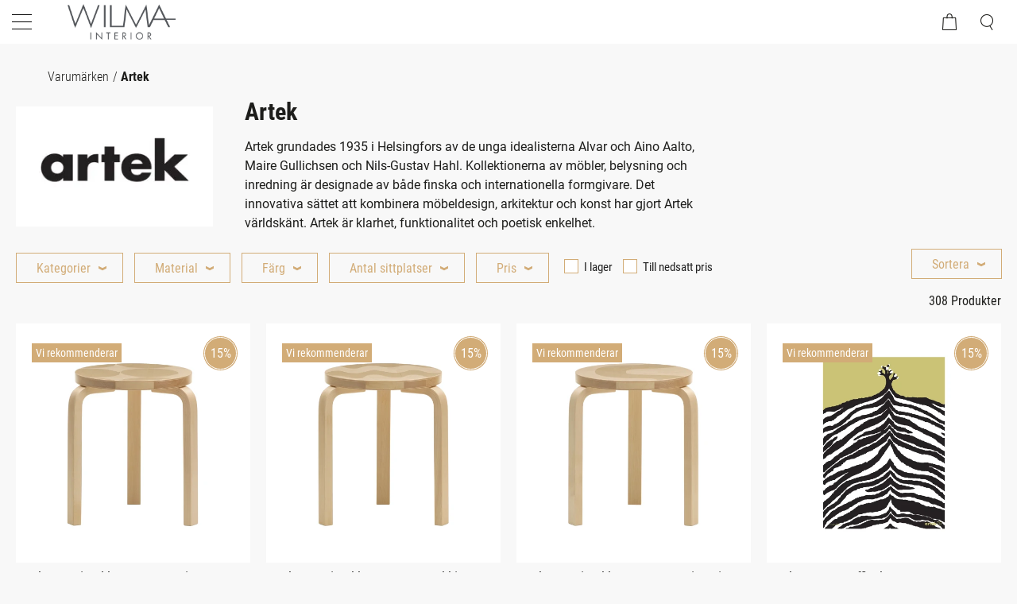

--- FILE ---
content_type: text/html
request_url: https://www.wilmainterior.fi/sv/varumarken/artek
body_size: 16556
content:
<!DOCTYPE html>
<html lang="sv-SE" data-edit-lang="sv-SE">
	<head>
		<base href="https://www.wilmainterior.fi/"><!--[if lte IE 6]></base><![endif]-->
		<title>Artek &raquo; Wilma Interiör</title>
		<meta charset="utf-8">
		<meta name="viewport" content="width=device-width, initial-scale=1.0">
		<meta http-equiv="Content-Type" content="text/html; charset=utf-8">
		<meta http-equiv="X-UA-Compatible" content="IE=edge" />
		<meta name="generator" content="WebAdmin - http://www.creamarketing.com" />
<meta http-equiv="Content-type" content="text/html; charset=utf-8" />
<meta name="description" content="Artek grundades 1935 i Helsingfors av de unga idealisterna Alvar och Aino Aalto, Maire Gullichsen och Nils-Gustav Hahl. Kollektionerna av möbler, belysning o..." />


    <link rel="alternate" hreflang="fi-fi" href="https://www.wilmainterior.fi/tuotemerkit/artek" />

    <link rel="alternate" hreflang="sv-se" href="https://www.wilmainterior.fi/sv/varumarken/artek" />

<meta name="twitter:card" content="summary_large_image" />

	<meta property="og:site_name" content="Wilma Interiör" />


	<meta property="og:title" content="Varumärken" />




	<meta property="og:url" content="https://www.wilmainterior.fi/sv/varumarken/" />

        <link rel="apple-touch-icon" sizes="180x180" href="/resources/themes/wilmainterior/client/dist/images/favicon/apple-touch-icon.png?m=1746165824">
        <link rel="icon" type="image/png" sizes="32x32" href="/resources/themes/wilmainterior/client/dist/images/favicon/favicon-32x32.png?m=1746165824">
        <link rel="icon" type="image/png" sizes="16x16" href="/resources/themes/wilmainterior/client/dist/images/favicon/favicon-16x16.png?m=1746165824">
        <link rel="manifest" href="/resources/themes/wilmainterior/client/dist/images/favicon/site.webmanifest?m=1746165824">
        <link rel="mask-icon" href="/resources/themes/wilmainterior/client/dist/images/favicon/safari-pinned-tab.svg?m=1746165824" color="#5bbad5">
        <meta name="msapplication-TileColor" content="#da532c">
        <meta name="theme-color" content="#ffffff">
		


		


	<link rel="stylesheet" type="text/css" href="/resources/themes/shoptheme/client/dist/styles/bundle.css?m=1746165861" />
<link rel="stylesheet" type="text/css" href="/resources/themes/wilmainterior/client/dist/styles/bundle.css?m=1746191577" />
</head>
	
    <body class="Creamarketing\SilverShop\Model\ProductManufacturersPage Creamarketing\SilverShop\Model\ProductCatalogPage " lang="sv-SE" data-edit-lang="sv-SE" data-pagejsondata="sv/varumarken/artek/page-data.json" data-first-block="">
        <div id="PagePlaceholderTop"></div>
		
		<header class="header" role="banner">
    <div class="header-inner">
        <div class="header-container">
            <div class="top-bar-left">
                <span>Ring oss:  +358 6 781 1222</span>
            </div>
            <div class="top-bar-right">
                <span><img class="lazyload" src="resources/themes/shoptheme/client/dist/images/placeholder.png" data-src="resources/themes/wilmainterior/client/dist/images/icons/truck.png" width="20" height="12" />Kvalitetsmöbler, mattor och belysning med hemleverans eller från butiken i Jakobstad.</span>
                <span></span>
                <span>
	<div id="PageTranslations">
		<ul class="translations">
			
				<li class="translation fi-fi" data-locale="fi-fi">
					<a class="link" href="https://www.wilmainterior.fi/tuotemerkit/artek" hreflang="fi-fi" title="Suomeksi">Suomeksi</a>
				</li>
			
				<li class="translation sv-se" data-locale="sv-se">
					<a class="current" href="https://www.wilmainterior.fi/sv/varumarken/artek" hreflang="sv-se" title="På svenska">På svenska</a>
				</li>
			
		</ul>
	</div>
</span>
            </div>
            <div class="brand-container">
                <a href="/sv/" class="brand" rel="home">
                    
                        <img class="lazyload logo" src="/assets/Uploads/Wilma_Interior__FitMaxWzIwMCw4MF0.png" srcset="/assets/Uploads/Wilma_Interior__FitMaxWzQwMCwxNjBd.png 2x" width="200" height="80"/>
                    				
                </a>
            </div>
            <div class="content">
                <div class="header-search">
                    
                        <div id="HeaderSearchForm" class="header-search">
	<div class="header-search-inner">
		<span class="search-dropdown-icon"></span>
		<div class="search-bar">
            <svg xmlns="http://www.w3.org/2000/svg" title="test" class="search-camera-icon" viewBox="0 0 512 512"><path d="M350.54 148.68l-26.62-42.06C318.31 100.08 310.62 96 302 96h-92c-8.62 0-16.31 4.08-21.92 10.62l-26.62 42.06C155.85 155.23 148.62 160 140 160H80a32 32 0 00-32 32v192a32 32 0 0032 32h352a32 32 0 0032-32V192a32 32 0 00-32-32h-59c-8.65 0-16.85-4.77-22.46-11.32z" fill="none" stroke="currentColor" stroke-linecap="round" stroke-linejoin="round" stroke-width="32"/><circle cx="256" cy="272" r="80" fill="none" stroke="currentColor" stroke-miterlimit="10" stroke-width="32"/><path fill="none" stroke="currentColor" stroke-linecap="round" stroke-linejoin="round" stroke-width="32" d="M124 158v-22h-24v22"/></svg>
			
<form id="Form_SearchForm" action="/sv/sok/SearchForm/" method="GET" enctype="application/x-www-form-urlencoded" autocomplete="off">

	
	<p id="Form_SearchForm_error" class="message " style="display: none"></p>
	

	<fieldset>
		
		
			<div id="Form_SearchForm_Search_Holder" class="field text form-group--no-label">
	
	<div class="middleColumn">
		<input type="search" name="Search" class="text form-group--no-label" id="Form_SearchForm_Search" placeholder="Sök" aria-label="Sök" data-minimum-search-length="3" />
	</div>
	
	
	
</div>

		
			<div id="AjaxSearchResults_Url" data-url="/sv/sok/SearchForm/field/Results/Search" data-searchurl="https://www.wilmainterior.fi/sv/sok/AdvancedSearchForm"></div>
		
		<div class="clear"><!-- --></div>
	</fieldset>

	
	<div class="btn-toolbar">
		
			<input type="submit" name="action_FulltextSearch" value="Sök" class="action" id="Form_SearchForm_action_FulltextSearch" />
		
	</div>
	

</form>


            <div class="imagesearch-hint">
                Sök produkter med bild
            </div>
        </div>	
	</div>


    <div class="search-container">
        <div class="close-container">
            <span class="search-close"><img class="lazyload" src="resources/themes/shoptheme/client/dist/images/placeholder.png" data-src="resources/themes/shoptheme/client/dist/images/icons/search_close.png" width="18" height="18" alt="Stäng"/></span>
        </div>
        <div id="HeaderSearchForm_empty-results" class="active recommended-searches">
            <div class="empty-results-inner">
                
                    <div class="typography resultgroup Creamarketing\SilverShop\Matomo\Model\SearchKeyword">
                        <h2>Populära sökningar</h2>
                        <ul>
                            
                                <li class="Creamarketing\SilverShop\Matomo\Model\SearchKeyword">
                                    <img class="lazyload" src="resources/themes/shoptheme/client/dist/images/placeholder.png" data-src="resources/themes/wilmainterior/client/dist/images/search-outline.svg" width="20" height="20"/>
                                    <a href="/sv/sok/AdvancedSearchForm?Search=string">string</a>
                                </li>
                            
                                <li class="Creamarketing\SilverShop\Matomo\Model\SearchKeyword">
                                    <img class="lazyload" src="resources/themes/shoptheme/client/dist/images/placeholder.png" data-src="resources/themes/wilmainterior/client/dist/images/search-outline.svg" width="20" height="20"/>
                                    <a href="/sv/sok/AdvancedSearchForm?Search=com">com</a>
                                </li>
                            
                                <li class="Creamarketing\SilverShop\Matomo\Model\SearchKeyword">
                                    <img class="lazyload" src="resources/themes/shoptheme/client/dist/images/placeholder.png" data-src="resources/themes/wilmainterior/client/dist/images/search-outline.svg" width="20" height="20"/>
                                    <a href="/sv/sok/AdvancedSearchForm?Search=umage">umage</a>
                                </li>
                            
                                <li class="Creamarketing\SilverShop\Matomo\Model\SearchKeyword">
                                    <img class="lazyload" src="resources/themes/shoptheme/client/dist/images/placeholder.png" data-src="resources/themes/wilmainterior/client/dist/images/search-outline.svg" width="20" height="20"/>
                                    <a href="/sv/sok/AdvancedSearchForm?Search=umage+orbit">umage orbit</a>
                                </li>
                            
                        </ul>
                    </div>
                
                
                    <div class="typography resultgroup SilverShop\Page\ProductCategory">
                        <h2>Populära kategorier</h2>
                        <ul>
                            
                                <li class="SilverShop\Page\ProductCategory">
                                    <img class="lazyload" src="resources/themes/shoptheme/client/dist/images/placeholder.png" data-src="resources/themes/wilmainterior/client/dist/images/copy-outline.svg" width="20" height="20"/>
                                    <a class="searchResultHeader " href="/sv/produkter/soffor-och-fatoljer">
                                        
                                            Soffor och fåtöljer
                                        
                                    </a>
                                    
                                </li>
                            
                                <li class="SilverShop\Page\ProductCategory">
                                    <img class="lazyload" src="resources/themes/shoptheme/client/dist/images/placeholder.png" data-src="resources/themes/wilmainterior/client/dist/images/copy-outline.svg" width="20" height="20"/>
                                    <a class="searchResultHeader " href="/sv/produkter/matbord-och-stolar-">
                                        
                                            Matbord och stolar 
                                        
                                    </a>
                                    
                                </li>
                            
                                <li class="SilverShop\Page\ProductCategory">
                                    <img class="lazyload" src="resources/themes/shoptheme/client/dist/images/placeholder.png" data-src="resources/themes/wilmainterior/client/dist/images/copy-outline.svg" width="20" height="20"/>
                                    <a class="searchResultHeader " href="/sv/produkter/outlet">
                                        
                                            Outlet
                                        
                                    </a>
                                    
                                </li>
                            
                                <li class="SilverShop\Page\ProductCategory">
                                    <img class="lazyload" src="resources/themes/shoptheme/client/dist/images/placeholder.png" data-src="resources/themes/wilmainterior/client/dist/images/copy-outline.svg" width="20" height="20"/>
                                    <a class="searchResultHeader " href="/sv/produkter/belysning">
                                        
                                            Belysning
                                        
                                    </a>
                                    
                                </li>
                            
                        </ul>
                    </div>
                
                
                    <div class="typography resultgroup SilverShop\Page\Product">
                        <h2>Populära produkter</h2>
                        <ul>
                            
                                <li class="products-list-item">
	<div class="products-list-item-inner">

        
		
		
		
        <div class="product-image">
            
			
				<a href="/sv/produkter/hallmobler/muuto-dots-wood-taupe" title="Läs mera &quot;Muuto DOTS WOOD, taupe&quot;">
                    <picture> 
                        <source data-srcset="/assets/ProductCatalog/5/SilverShop_Page_Product-4251/Muuto-The-Dots-taupe-large__PadWzMxMCw0MTcsIkZGRkZGRiIsMF0.jpg" media="(max-width: 480px)" />
                        <source data-srcset="/assets/ProductCatalog/5/SilverShop_Page_Product-4251/Muuto-The-Dots-taupe-large__PadWzQ3OCw1ODUsIkZGRkZGRiIsMF0.jpg" media="(max-width: 767px)" />
                        <source data-srcset="/assets/ProductCatalog/5/SilverShop_Page_Product-4251/Muuto-The-Dots-taupe-large__PadWzQ4MSw0OTEsIkZGRkZGRiIsMF0.jpg" media="(max-width: 1023px)" />
                        <source data-srcset="/assets/ProductCatalog/5/SilverShop_Page_Product-4251/Muuto-The-Dots-taupe-large__PadWzQyOSw0MzgsIkZGRkZGRiIsMF0.jpg" media="(max-width: 1366px)" />
                        <source data-srcset="/assets/ProductCatalog/5/SilverShop_Page_Product-4251/Muuto-The-Dots-taupe-large__PadWzM4NSwzOTQsIkZGRkZGRiIsMF0.jpg" media="(max-width: 1679px)" />
                        <img class="lazyload" src="resources/themes/shoptheme/client/dist/images/placeholder.png" data-expand="-1" data-src="/assets/ProductCatalog/5/SilverShop_Page_Product-4251/Muuto-The-Dots-taupe-large__PadWzMwMCwzMTAsIkZGRkZGRiIsMF0.jpg" width="300" height="310" alt="Muuto DOTS WOOD, taupe image" />
                    </picture>
                </a>
			
			
			
		</div>
		
        <div class="product-content">
            <a href="/sv/produkter/hallmobler/muuto-dots-wood-taupe" title="Läs mera &quot;Muuto DOTS WOOD, taupe&quot;">
                
                
				    <div class="product-title"> Muuto DOTS WOOD, taupe </div>
                
				<div class="product-price "> 
					
					
						<p class="price"> 
							20,00 €
						</p> 
					 
					
                </div>
				<div class="product-availability">
					<div class="availability-title product-stock-holder" id="product-stock-4251" data-id="4251">
    
</div>

                </div>
                
                    <span class="hasVariations">Flera variationer</span>
                    
			</a>
		</div>
	</div>
</li>
                            
                                <li class="products-list-item">
	<div class="products-list-item-inner">

        
		
		
		
        <div class="product-image">
            
			
				<a href="/sv/produkter/hallmobler/muuto-framed-mirror-large" title="Läs mera &quot;Muuto FRAMED MIRROR Large&quot;">
                    <picture> 
                        <source data-srcset="/assets/ProductCatalog/5/SilverShop_Page_Product-4244/Muuto_Framed_large_taupe_front__PadWzMxMCw0MTcsIkZGRkZGRiIsMF0.jpg" media="(max-width: 480px)" />
                        <source data-srcset="/assets/ProductCatalog/5/SilverShop_Page_Product-4244/Muuto_Framed_large_taupe_front__PadWzQ3OCw1ODUsIkZGRkZGRiIsMF0.jpg" media="(max-width: 767px)" />
                        <source data-srcset="/assets/ProductCatalog/5/SilverShop_Page_Product-4244/Muuto_Framed_large_taupe_front__PadWzQ4MSw0OTEsIkZGRkZGRiIsMF0.jpg" media="(max-width: 1023px)" />
                        <source data-srcset="/assets/ProductCatalog/5/SilverShop_Page_Product-4244/Muuto_Framed_large_taupe_front__PadWzQyOSw0MzgsIkZGRkZGRiIsMF0.jpg" media="(max-width: 1366px)" />
                        <source data-srcset="/assets/ProductCatalog/5/SilverShop_Page_Product-4244/Muuto_Framed_large_taupe_front__PadWzM4NSwzOTQsIkZGRkZGRiIsMF0.jpg" media="(max-width: 1679px)" />
                        <img class="lazyload" src="resources/themes/shoptheme/client/dist/images/placeholder.png" data-expand="-1" data-src="/assets/ProductCatalog/5/SilverShop_Page_Product-4244/Muuto_Framed_large_taupe_front__PadWzMwMCwzMTAsIkZGRkZGRiIsMF0.jpg" width="300" height="310" alt="Muuto FRAMED MIRROR Large image" />
                    </picture>
                </a>
			
			
			
		</div>
		
        <div class="product-content">
            <a href="/sv/produkter/hallmobler/muuto-framed-mirror-large" title="Läs mera &quot;Muuto FRAMED MIRROR Large&quot;">
                
                
				    <div class="product-title"> Muuto FRAMED MIRROR Large </div>
                
				<div class="product-price "> 
					
					
						<p class="price"> 
							635,00 €
						</p> 
					 
					
                </div>
				<div class="product-availability">
					<div class="availability-title product-stock-holder" id="product-stock-4244" data-id="4244">
    
</div>

                </div>
                
                    <span class="hasVariations">Flera variationer</span>
                    
			</a>
		</div>
	</div>
</li>
                            
                                <li class="products-list-item">
	<div class="products-list-item-inner">

        
		
		
		
        <div class="product-image">
            
			
				<a href="/sv/produkter/matbord-och-stolar-/muuto-7070-bord-225x90-oljad-ek" title="Läs mera &quot;Muuto 70/70 bord 225x90, oljad ek&quot;">
                    <picture> 
                        <source data-srcset="/assets/ProductCatalog/5/SilverShop_Page_Product-4200/muuto-70-70-table-225x90-cm-smoked-solid-oak-grey__PadWzMxMCw0MTcsIkZGRkZGRiIsMF0.jpg" media="(max-width: 480px)" />
                        <source data-srcset="/assets/ProductCatalog/5/SilverShop_Page_Product-4200/muuto-70-70-table-225x90-cm-smoked-solid-oak-grey__PadWzQ3OCw1ODUsIkZGRkZGRiIsMF0.jpg" media="(max-width: 767px)" />
                        <source data-srcset="/assets/ProductCatalog/5/SilverShop_Page_Product-4200/muuto-70-70-table-225x90-cm-smoked-solid-oak-grey__PadWzQ4MSw0OTEsIkZGRkZGRiIsMF0.jpg" media="(max-width: 1023px)" />
                        <source data-srcset="/assets/ProductCatalog/5/SilverShop_Page_Product-4200/muuto-70-70-table-225x90-cm-smoked-solid-oak-grey__PadWzQyOSw0MzgsIkZGRkZGRiIsMF0.jpg" media="(max-width: 1366px)" />
                        <source data-srcset="/assets/ProductCatalog/5/SilverShop_Page_Product-4200/muuto-70-70-table-225x90-cm-smoked-solid-oak-grey__PadWzM4NSwzOTQsIkZGRkZGRiIsMF0.jpg" media="(max-width: 1679px)" />
                        <img class="lazyload" src="resources/themes/shoptheme/client/dist/images/placeholder.png" data-expand="-1" data-src="/assets/ProductCatalog/5/SilverShop_Page_Product-4200/muuto-70-70-table-225x90-cm-smoked-solid-oak-grey__PadWzMwMCwzMTAsIkZGRkZGRiIsMF0.jpg" width="300" height="310" alt="Muuto 70/70 bord 225x90, oljad ek image" />
                    </picture>
                </a>
			
			
			
		</div>
		
        <div class="product-content">
            <a href="/sv/produkter/matbord-och-stolar-/muuto-7070-bord-225x90-oljad-ek" title="Läs mera &quot;Muuto 70/70 bord 225x90, oljad ek&quot;">
                
                
				    <div class="product-title"> Muuto 70/70 bord 225x90, oljad ek </div>
                
				<div class="product-price "> 
					
					
						<p class="price"> 
							3395,00 €
						</p> 
					 
					
                </div>
				<div class="product-availability">
					<div class="availability-title product-stock-holder" id="product-stock-4200" data-id="4200">
    
</div>

                </div>
                
                    <span class="hasVariations">Flera variationer</span>
                    
			</a>
		</div>
	</div>
</li>
                            
                                <li class="products-list-item">
	<div class="products-list-item-inner">

        
		
		
		
        <div class="product-image">
            
                <span class="discount-percent">20%</span>
            
			
				<a href="/sv/produkter/belysning/umage-asteria-taklampa-nuance-rose" title="Läs mera &quot;Umage ASTERIA taklampa, nuance rose&quot;">
                    <picture> 
                        <source data-srcset="/assets/ProductCatalog/4/SilverShop_Page_Product-3477/UMAGE_2422_Asteria-medium_nuance-rose__PadWzMxMCw0MTcsIkZGRkZGRiIsMF0.jpg" media="(max-width: 480px)" />
                        <source data-srcset="/assets/ProductCatalog/4/SilverShop_Page_Product-3477/UMAGE_2422_Asteria-medium_nuance-rose__PadWzQ3OCw1ODUsIkZGRkZGRiIsMF0.jpg" media="(max-width: 767px)" />
                        <source data-srcset="/assets/ProductCatalog/4/SilverShop_Page_Product-3477/UMAGE_2422_Asteria-medium_nuance-rose__PadWzQ4MSw0OTEsIkZGRkZGRiIsMF0.jpg" media="(max-width: 1023px)" />
                        <source data-srcset="/assets/ProductCatalog/4/SilverShop_Page_Product-3477/UMAGE_2422_Asteria-medium_nuance-rose__PadWzQyOSw0MzgsIkZGRkZGRiIsMF0.jpg" media="(max-width: 1366px)" />
                        <source data-srcset="/assets/ProductCatalog/4/SilverShop_Page_Product-3477/UMAGE_2422_Asteria-medium_nuance-rose__PadWzM4NSwzOTQsIkZGRkZGRiIsMF0.jpg" media="(max-width: 1679px)" />
                        <img class="lazyload" src="resources/themes/shoptheme/client/dist/images/placeholder.png" data-expand="-1" data-src="/assets/ProductCatalog/4/SilverShop_Page_Product-3477/UMAGE_2422_Asteria-medium_nuance-rose__PadWzMwMCwzMTAsIkZGRkZGRiIsMF0.jpg" width="300" height="310" alt="Umage ASTERIA taklampa, nuance rose image" />
                    </picture>
                </a>
			
			
			
		</div>
		
        <div class="product-content">
            <a href="/sv/produkter/belysning/umage-asteria-taklampa-nuance-rose" title="Läs mera &quot;Umage ASTERIA taklampa, nuance rose&quot;">
                
                
				    <div class="product-title"> Umage ASTERIA taklampa, nuance rose </div>
                
				<div class="product-price has-discount"> 
					<div class="has-discount">
					
						<p class="price"> 
							295,20 €
						</p> 
					 
					
						<div class="original-price">
                            <span>369,00 €</span>
                        </div>
					</div>
	        		
                </div>
				<div class="product-availability">
					<div class="availability-title product-stock-holder" id="product-stock-3477" data-id="3477">
    
</div>

                </div>
                
                    <span class="hasVariations">Flera variationer</span>
                    
			</a>
		</div>
	</div>
</li>
                            
                                <li class="products-list-item">
	<div class="products-list-item-inner">

        
		
		
		
        <div class="product-image">
            
                <span class="discount-percent">20%</span>
            
			
				<a href="/sv/produkter/belysning/umage-asteria-taklampa-svart" title="Läs mera &quot;Umage ASTERIA taklampa, svart&quot;">
                    <picture> 
                        <source data-srcset="/assets/ProductCatalog/4/SilverShop_Page_Product-3475/UMAGE_2182_Asteria-medium_black__PadWzMxMCw0MTcsIkZGRkZGRiIsMF0.jpg" media="(max-width: 480px)" />
                        <source data-srcset="/assets/ProductCatalog/4/SilverShop_Page_Product-3475/UMAGE_2182_Asteria-medium_black__PadWzQ3OCw1ODUsIkZGRkZGRiIsMF0.jpg" media="(max-width: 767px)" />
                        <source data-srcset="/assets/ProductCatalog/4/SilverShop_Page_Product-3475/UMAGE_2182_Asteria-medium_black__PadWzQ4MSw0OTEsIkZGRkZGRiIsMF0.jpg" media="(max-width: 1023px)" />
                        <source data-srcset="/assets/ProductCatalog/4/SilverShop_Page_Product-3475/UMAGE_2182_Asteria-medium_black__PadWzQyOSw0MzgsIkZGRkZGRiIsMF0.jpg" media="(max-width: 1366px)" />
                        <source data-srcset="/assets/ProductCatalog/4/SilverShop_Page_Product-3475/UMAGE_2182_Asteria-medium_black__PadWzM4NSwzOTQsIkZGRkZGRiIsMF0.jpg" media="(max-width: 1679px)" />
                        <img class="lazyload" src="resources/themes/shoptheme/client/dist/images/placeholder.png" data-expand="-1" data-src="/assets/ProductCatalog/4/SilverShop_Page_Product-3475/UMAGE_2182_Asteria-medium_black__PadWzMwMCwzMTAsIkZGRkZGRiIsMF0.jpg" width="300" height="310" alt="Umage ASTERIA taklampa, svart image" />
                    </picture>
                </a>
			
			
			
		</div>
		
        <div class="product-content">
            <a href="/sv/produkter/belysning/umage-asteria-taklampa-svart" title="Läs mera &quot;Umage ASTERIA taklampa, svart&quot;">
                
                
				    <div class="product-title"> Umage ASTERIA taklampa, svart </div>
                
				<div class="product-price has-discount"> 
					<div class="has-discount">
					
						<p class="price"> 
							295,20 €
						</p> 
					 
					
						<div class="original-price">
                            <span>369,00 €</span>
                        </div>
					</div>
	        		
                </div>
				<div class="product-availability">
					<div class="availability-title product-stock-holder" id="product-stock-3475" data-id="3475">
    
</div>

                </div>
                
                    <span class="hasVariations">Flera variationer</span>
                    
			</a>
		</div>
	</div>
</li>
                            
                        </ul>
                    </div>
                
            </div>
        </div>
        <div id="HeaderSearchForm_recommended-searches" class="recommended-searches">
            <div id="AjaxSearchResults" data-url="/sv/varumarken/Search" data-searchurl=""></div>
        </div>
        <div id="HeaderSearchForm_imagesearch-results" class="recommended-searches">
            <div class="products-list">
            </div>
        </div>
        <div class="upload-image-container-mobile">
            <div class="image-upload-icon">
            </div>
            Sök produkter med bild
        </div>
        <div class="upload-image-container">
            <div class="upload-inner">


                <h2 class="new-feature">
                    <div>BILDSÖK</div>
                </h2>

                
<form id="Form_getImageSearchForm" action="/sv/varumarken/getImageSearchForm/" method="POST" enctype="application/x-www-form-urlencoded">

	
	<p id="Form_getImageSearchForm_error" class="message " style="display: none"></p>
	

	<fieldset>
		
		
			<div id="Form_getImageSearchForm_ImageUpload_Holder" class="field filepond form-group--no-label">
	
	<div class="middleColumn">
		<input type="text" name="ImageUpload" class="filepond form-group--no-label" id="Form_getImageSearchForm_ImageUpload" data-server="/sv/varumarken/getImageSearchForm/field/ImageUpload/search" />
	</div>
	
	
	
</div>

		
		<div class="clear"><!-- --></div>
	</fieldset>

	
	<div class="btn-toolbar">
		
			<input type="submit" name="action_Submit" class="action form-group--no-label" id="Form_getImageSearchForm_action_Submit" />
		
	</div>
	

</form>



            </div>
            <ul class="upload-steps">
                <li id="upload-step-upload" class="step-nr active">1</li>
                <li id="upload-step-searching" class="step-nr">2</li>
                <li id="upload-step-browse" class="step-nr">3</li>
            </ul>
            <ul class="upload-steps">
                <li class="step active">Sök produkter med hjälp av egen bild</li>
                <li class="step">Letar efter motsvarande produkter</li>
                <li class="step">Upptäck våra motsvarande produkter!</li>
            </ul>
        </div>
    </div>
</div>
 
                    
                </div>
                <div class="header-options">
                    <div class="login">
                        	
                            <a class="loginbutton" href="Security/login">
                                <span class="login">
                                    Logga in
                                </span>
                                <img class="lazyload" src="resources/themes/shoptheme/client/dist/images/placeholder.png" data-src="resources/themes/shoptheme/client/dist/images/icons/log_in.png" width="19" height="19" />
                            </a>
                        		
                    </div>
                    <div id="HeaderFavorites" class="HeaderFavorites">
    <a href="/sv/favoriter/" class="FavoritesIcon">
        <span class="name">Egen lista</span>
        <img class="lazyload" src="resources/themes/shoptheme/client/dist/images/placeholder.png" data-src="resources/themes/shoptheme/client/dist/images/icons/favorites.png" width="22" height="19" alt="Egen lista" />
    </a> 
</div>
                    <div id="CartOverlay"></div>
                    <div id="HeaderCart" data-render-link="/sv/varumarken/RenderHeaderCart">
    
		<span class="name">Varukorg</span>
        <img class="icon lazyload" src="resources/themes/shoptheme/client/dist/images/placeholder.png" data-src="resources/themes/shoptheme/client/dist/images/icons/cart.png" width="18" height="21" alt="Varukorg" />
        <span id="ProductCartCount" data-product-count="">  </span>  
	
	<div id="CartContent">
		<div class="sidecart" data-render-link="/sv/varumarken/RenderCart">
	<h3>
		<a href="/sv/cart/"> Varukorg </a>
	</h3>
	
	<a class="cart-edit-cart" href="/sv/cart/">
		Redigera varukorg 
		<span class="checkout-arrow"> -&rsaquo; </span> 
	</a>
			
	
	
		<div class="cart-items-list">
			<div class="cart-item">
				<p class="noItems">Det finns inga produkter i din varukorg.</p>
			</div>
		</div>
	
</div>




		<div class="sidecart" data-render-link="/sv/varumarken/RenderQuotationCart">
	
</div>

	</div>

</div>
                </div>

                <div class="mobile-search-icon">
                    <img class="icon lazyload" src="resources/themes/shoptheme/client/dist/images/placeholder.png" data-src="resources/themes/shoptheme/client/dist/images/icons/search_mobile.png" width="16" height="20" />
                </div>
                <div class="navigation-container">
                <div class="scroll-left menu-icons"></div>
                <div class="scroll-wrapper">
                    <div id="MobileMenu" class="menu-icon-menu"></div>
                    <nav class="primary">
                        <div class="menu-tabs">
    <div class="name nav-icon active">
        <span>
            <img class="lazyload" src="resources/themes/shoptheme/client/dist/images/placeholder.png" data-src="resources/themes/shoptheme/client/dist/images/icons/home.png" width="20" height="20" alt="Meny" />
        </span>
    </div>
    
        <div class="name lang-icon">
            <span>
                <img class="lazyload" src="resources/themes/shoptheme/client/dist/images/placeholder.png" data-src="resources/themes/shoptheme/client/dist/images/icons/lang_mob.png" width="20" height="20" alt="Språk" />
            </span>
        </div>
    
    <div class="name fav-icon">
        <a href="/sv/favoriter/">
            <span>
                <img class="lazyload" src="resources/themes/shoptheme/client/dist/images/placeholder.png" data-src="resources/themes/shoptheme/client/dist/images/icons/favorites.png" width="22" height="19" alt="Egen lista" />
            </span>
        </a>
    </div>
    <div class="name log-out-in-icon">
        
                <a class="loginbutton" href="Security/login">
                    <span>
                        <img class="lazyload" src="resources/themes/shoptheme/client/dist/images/placeholder.png" data-src="resources/themes/shoptheme/client/dist/images/icons/log_in.png" width="19" height="19" alt="Logga in" />
                    </span>
                </a>
        
    </div>
</div>
<ul class="content-section navigation">
    	  
        <li data-linkingmode='1'>
	
        
            <a href="/sv/">Hem</a>  
        
	

	
</li>
    	  
        <li data-linkingmode='11'>
	
		<div class="top-level-item">Produkter
            <span class="open-close top-level menu-icons nav-bar">
                <img class="lazyload nav-icon" data-expand="-10" src="resources/themes/shoptheme/client/dist/images/placeholder.png" data-src="resources/themes/shoptheme/client/dist/images/icons/black_arrow.png" width="16" height="16" alt="" />
            </span>
		</div>
    

	
		<div class="menu-content ">
            
    <ul id="Submenu-11" class="submenu" data-url="/sv/produkter/RenderSubmenu">
        
    </ul>

            <img class="menu-image lazyload" data-expand="-10" src="resources/themes/shoptheme/client/dist/images/placeholder.png" data-src="/assets/Uploads/outline-sofa-ecriture-910-alu-soft-side-oiled-smoked-oak-black-relevo-burnt-orange-strand-table-lamp-59-org_150__FillWzExMDAsNjAwXQ.webp" width="1100" height="600" />
			
            <div class="closeMenu">
                <img class="lazyload" data-expand="-10" src="" data-src="resources/themes/shoptheme/client/dist/images/icons/close.png" width="14" height="14" />
            </div>
		</div>
	
</li>
    	  
        <li data-linkingmode='12'>
	
        <div class="top-level-item">Kampanjer
            <span class="open-close top-level menu-icons nav-bar">
                <img class="lazyload nav-icon" data-expand="-10" src="resources/themes/shoptheme/client/dist/images/placeholder.png" data-src="resources/themes/shoptheme/client/dist/images/icons/black_arrow.png" width="16" height="16"  alt="" />
            </span>
        </div>
    

	
		<div class="menu-content campaign">
            
    <ul id="Submenu-12" class="submenu campaign-menu" data-url="/sv/kampanjer/RenderSubmenu">
        
    </ul>

            
			
            <div class="closeMenu">
                <img class="lazyload" data-expand="-10" src="" data-src="resources/themes/shoptheme/client/dist/images/icons/close.png" width="14" height="14" />
            </div>
		</div>
	
</li>
    	  
        <li class='current'>
	
        
            <a href="/sv/varumarken/">Varumärken</a>  
        
	

	
</li>
    	  
        <li data-linkingmode='15'>
	
        
            <a href="/sv/inspiration/">Inspiration</a>  
        
	

	
</li>
    	  
        <li data-linkingmode='22'>
	
        
            <a href="/sv/wilma-interior/">Wilma Interiör</a>  
        
	

	
</li>
    	  
        <li data-linkingmode='3'>
	
        
            <a href="/sv/kontakta-oss/">Kontakta oss</a>  
        
	

	
</li>
    
</ul>
                    <div class="content-section language">
                        
	<div id="PageTranslations">
		<ul class="translations">
			
				<li class="translation fi-fi" data-locale="fi-fi">
					<a class="link" href="https://www.wilmainterior.fi/tuotemerkit/artek" hreflang="fi-fi" title="Suomeksi">Suomeksi</a>
				</li>
			
				<li class="translation sv-se" data-locale="sv-se">
					<a class="current" href="https://www.wilmainterior.fi/sv/varumarken/artek" hreflang="sv-se" title="På svenska">På svenska</a>
				</li>
			
		</ul>
	</div>

                    </div>
                    </nav>
                </div>
                <div class="scroll-right menu-icons"></div>
                </div>
            </div>
            <div id="AddedProductPopup" class="typography">
	<div class="infotext">
		Produkten tillsatt:
	</div>
	<div id="AddedProduct">
	</div>
	
	<div class="buttons">
		<span class="continuelink" onclick="javascript:jQuery('#AddedProductPopup').hide();">
            Fortsätt handla
		</span>
	
		<a class="cart-checkout" href="/sv/kassa/">
			Kassa 
		</a>
		
	</div>
</div>
        </div>
    </div>
</header>

		<div class="main" role="main">
			<div class="layout columns-1">
				



<div class="content-container">
	

	<article class="typography clear">
		
			<div class="product-group manufacturer">
    
        <div class="product-group-container">
            <div class="product-group-breadcrumbs"> 
	
		
			<a href="/sv/varumarken/" class="breadcrumb-1">Varumärken</a>
		
	
		
			Artek
		
	
 </div>
            
                <div class="group-block product-group-image">
                    <picture class="imageembed-image">
                        <source data-srcset="/assets/ProductCatalog/Manufacturers/artek-new__PadWzQ4MCwxMjAsIkZGRkZGRiIsMF0_WebP~jpg.webp" media="(max-width: 480px)" />
                        <source data-srcset="/assets/ProductCatalog/Manufacturers/artek-new__PadWzI0NywxNTEsIkZGRkZGRiIsMF0_WebP~jpg.webp" media="(max-width: 767px)" />
                        <source data-srcset="/assets/ProductCatalog/Manufacturers/artek-new__PadWzI4OSwxNzYsIkZGRkZGRiIsMF0_WebP~jpg.webp" media="(max-width: 1023px)" />
                        <img class="lazyload" src="resources/themes/shoptheme/client/dist/images/placeholder.png" data-src="/assets/ProductCatalog/Manufacturers/artek-new__PadWzI3MiwxNjYsIkZGRkZGRiIsMF0_WebP~jpg.webp" width="272" height="166" alt="Artek" title="Artek" />
                    </picture>
                </div>
            

            
            <div class="group-block product-group-title">
                <h1>Artek</h1>
            </div>
                
                    <div class="group-block product-group-description"> 
                        <p>Artek grundades 1935 i Helsingfors av de unga idealisterna Alvar och Aino Aalto, Maire Gullichsen och Nils-Gustav Hahl. Kollektionerna av möbler, belysning och inredning är designade av både finska och internationella formgivare. Det innovativa sättet att kombinera möbeldesign, arkitektur och konst har gjort Artek världskänt. Artek är klarhet, funktionalitet och poetisk enkelhet.</p>

                        
                    </div>
                
            
        </div>
        
    
    
	<div class="product-group-products">
		
	
		<div id="ProductFilter">
    <div class="filter-sorter-wrapper">
        <div class="toggleFilters">
            Filtrera
            <img class="lazyload" src="/resources/vendor/creamarketing/silvershop-webadmin/client/dist/images/placeholder.png?m=1746165855" data-src="/resources/vendor/creamarketing/silvershop-webadmin/client/dist/images/icons/filter.png?m=1746165855" width="20" height="20"/>
        </div>
        <div class="toggleSort">
            Sortera
            <img class="lazyload" src="/resources/vendor/creamarketing/silvershop-webadmin/client/dist/images/placeholder.png?m=1746165855" data-src="/resources/vendor/creamarketing/silvershop-webadmin/client/dist/images/icons/sort.png?m=1746165855" width="20" height="20"/>
        </div>
    </div>
    <div class="category-filters">
        <div class="headings">
            <div class="variation-type sorter" id="productsort" data-id="sort"><span>Sortera</span></span><span class="variation-arrow"></span></div>
            
            
                <div class="variation-type" data-id="category"><span>Kategorier</span><span class="variation-arrow"></span></div>
            
            
                
                    <div class="variation-type" data-id="57"><span>Material</span><span class="variation-arrow"></span></div>
                
                    <div class="variation-type" data-id="56"><span>Färg</span><span class="variation-arrow"></span></div>
                
                    <div class="variation-type" data-id="354"><span>Antal sittplatser</span><span class="variation-arrow"></span></div>
                
            
            
                <div class="variation-type" data-id="price"><span>Pris</span><span class="variation-arrow"></span></div>
            
            
                <div class="filter-content top">
                    <ul>
                        
                            <li>
                                <a data-variation-id="instock"
                                    data-variation-type="stock"
                                    rel="nofollow"
                                    href="sv/varumarken/artek?instock=1" class="filter-link">
                                    I lager
                                </a>
                            </li>
                        
                            <li>
                                <a data-variation-id="discounted"
                                    data-variation-type="discount"
                                    rel="nofollow"
                                    href="sv/varumarken/artek?discounts%5Bdiscounted%5D=discounted" class="filter-link">
                                    Till nedsatt pris
                                </a>
                            </li>
                        
                    </ul>
                </div>
            
            <div class="clear"></div>
        </div>
        <div class="mobile-tabs">
            <div class="name tab-filter active">Filtrera<p></p></div>
            <div class="name tab-sorter">Sortera</div>
            <div class="name tab-close">Stäng</div>
        </div>
        <div class="filter-content filter visible">
            
            
                <div class="filter-wrapper variations" data-id="category">
                    <div class="filter-name">
                        Kategorier<p class="selected-counter"></p><span class="variation-arrow"></span>
                        <img class="lazyload arrow" src="/resources/vendor/creamarketing/silvershop-webadmin/client/dist/images/placeholder.png?m=1746165855" data-src="/resources/vendor/creamarketing/silvershop-webadmin/client/dist/images/icons/black_arrow.png?m=1746165855" width="16" height="16" />
                    </div>
                    <ul class="variations variation-filter-id-category" data-id="category">
                        
                            <li>
                                <a data-variation-id="150"
                                    data-variation-type="category"
                                    rel="nofollow"
                                    href="sv/varumarken/artek?categories%5B150%5D=150" class="filter-link">
                                    2-sits soffor (1)
                                </a>
                            </li>
                        
                            <li>
                                <a data-variation-id="83"
                                    data-variation-type="category"
                                    rel="nofollow"
                                    href="sv/varumarken/artek?categories%5B83%5D=83" class="filter-link">
                                    Affischer och tavlor (8)
                                </a>
                            </li>
                        
                            <li>
                                <a data-variation-id="56"
                                    data-variation-type="category"
                                    rel="nofollow"
                                    href="sv/varumarken/artek?categories%5B56%5D=56" class="filter-link">
                                    Arbetsbord (1)
                                </a>
                            </li>
                        
                            <li>
                                <a data-variation-id="121"
                                    data-variation-type="category"
                                    rel="nofollow"
                                    href="sv/varumarken/artek?categories%5B121%5D=121" class="filter-link">
                                    Avlastningsbord (1)
                                </a>
                            </li>
                        
                            <li>
                                <a data-variation-id="139"
                                    data-variation-type="category"
                                    rel="nofollow"
                                    href="sv/varumarken/artek?categories%5B139%5D=139" class="filter-link">
                                    Barnbord och stolar (3)
                                </a>
                            </li>
                        
                            <li>
                                <a data-variation-id="24"
                                    data-variation-type="category"
                                    rel="nofollow"
                                    href="sv/varumarken/artek?categories%5B24%5D=24" class="filter-link">
                                    Barstolar (3)
                                </a>
                            </li>
                        
                            <li>
                                <a data-variation-id="8"
                                    data-variation-type="category"
                                    rel="nofollow"
                                    href="sv/varumarken/artek?categories%5B8%5D=8" class="filter-link">
                                    Belysning (37)
                                </a>
                            </li>
                        
                            <li>
                                <a data-variation-id="142"
                                    data-variation-type="category"
                                    rel="nofollow"
                                    href="sv/varumarken/artek?categories%5B142%5D=142" class="filter-link">
                                    Bord för 2-4 personer (41)
                                </a>
                            </li>
                        
                            <li>
                                <a data-variation-id="143"
                                    data-variation-type="category"
                                    rel="nofollow"
                                    href="sv/varumarken/artek?categories%5B143%5D=143" class="filter-link">
                                    Bord för 6-8 personer (10)
                                </a>
                            </li>
                        
                            <li>
                                <a data-variation-id="46"
                                    data-variation-type="category"
                                    rel="nofollow"
                                    href="sv/varumarken/artek?categories%5B46%5D=46" class="filter-link">
                                    Bordslampor (2)
                                </a>
                            </li>
                        
                            <li>
                                <a data-variation-id="17"
                                    data-variation-type="category"
                                    rel="nofollow"
                                    href="sv/varumarken/artek?categories%5B17%5D=17" class="filter-link">
                                    Bäddsoffor (1)
                                </a>
                            </li>
                        
                            <li>
                                <a data-variation-id="116"
                                    data-variation-type="category"
                                    rel="nofollow"
                                    href="sv/varumarken/artek?categories%5B116%5D=116" class="filter-link">
                                    Bänkar (19)
                                </a>
                            </li>
                        
                            <li>
                                <a data-variation-id="16"
                                    data-variation-type="category"
                                    rel="nofollow"
                                    href="sv/varumarken/artek?categories%5B16%5D=16" class="filter-link">
                                    Fåtöljer (30)
                                </a>
                            </li>
                        
                            <li>
                                <a data-variation-id="141"
                                    data-variation-type="category"
                                    rel="nofollow"
                                    href="sv/varumarken/artek?categories%5B141%5D=141" class="filter-link">
                                    Förlängningsbara matbord (2)
                                </a>
                            </li>
                        
                            <li>
                                <a data-variation-id="13"
                                    data-variation-type="category"
                                    rel="nofollow"
                                    href="sv/varumarken/artek?categories%5B13%5D=13" class="filter-link">
                                    Förvaring (15)
                                </a>
                            </li>
                        
                            <li>
                                <a data-variation-id="45"
                                    data-variation-type="category"
                                    rel="nofollow"
                                    href="sv/varumarken/artek?categories%5B45%5D=45" class="filter-link">
                                    Golvlampor (9)
                                </a>
                            </li>
                        
                            <li>
                                <a data-variation-id="40"
                                    data-variation-type="category"
                                    rel="nofollow"
                                    href="sv/varumarken/artek?categories%5B40%5D=40" class="filter-link">
                                    Hallbänkar (19)
                                </a>
                            </li>
                        
                            <li>
                                <a data-variation-id="6"
                                    data-variation-type="category"
                                    rel="nofollow"
                                    href="sv/varumarken/artek?categories%5B6%5D=6" class="filter-link">
                                    Hallmöbler (26)
                                </a>
                            </li>
                        
                            <li>
                                <a data-variation-id="136"
                                    data-variation-type="category"
                                    rel="nofollow"
                                    href="sv/varumarken/artek?categories%5B136%5D=136" class="filter-link">
                                    Hyllor (5)
                                </a>
                            </li>
                        
                            <li>
                                <a data-variation-id="12"
                                    data-variation-type="category"
                                    rel="nofollow"
                                    href="sv/varumarken/artek?categories%5B12%5D=12" class="filter-link">
                                    Inredningsprodukter (25)
                                </a>
                            </li>
                        
                            <li>
                                <a data-variation-id="145"
                                    data-variation-type="category"
                                    rel="nofollow"
                                    href="sv/varumarken/artek?categories%5B145%5D=145" class="filter-link">
                                    Klaffbord (6)
                                </a>
                            </li>
                        
                            <li>
                                <a data-variation-id="84"
                                    data-variation-type="category"
                                    rel="nofollow"
                                    href="sv/varumarken/artek?categories%5B84%5D=84" class="filter-link">
                                    Klädhängare (2)
                                </a>
                            </li>
                        
                            <li>
                                <a data-variation-id="42"
                                    data-variation-type="category"
                                    rel="nofollow"
                                    href="sv/varumarken/artek?categories%5B42%5D=42" class="filter-link">
                                    Klädhängare  (7)
                                </a>
                            </li>
                        
                            <li>
                                <a data-variation-id="10"
                                    data-variation-type="category"
                                    rel="nofollow"
                                    href="sv/varumarken/artek?categories%5B10%5D=10" class="filter-link">
                                    Kontorsmöbler (5)
                                </a>
                            </li>
                        
                            <li>
                                <a data-variation-id="138"
                                    data-variation-type="category"
                                    rel="nofollow"
                                    href="sv/varumarken/artek?categories%5B138%5D=138" class="filter-link">
                                    Krukor och vaser (6)
                                </a>
                            </li>
                        
                            <li>
                                <a data-variation-id="50"
                                    data-variation-type="category"
                                    rel="nofollow"
                                    href="sv/varumarken/artek?categories%5B50%5D=50" class="filter-link">
                                    Kuddar och filtar (6)
                                </a>
                            </li>
                        
                            <li>
                                <a data-variation-id="23"
                                    data-variation-type="category"
                                    rel="nofollow"
                                    href="sv/varumarken/artek?categories%5B23%5D=23" class="filter-link">
                                    Matbord (51)
                                </a>
                            </li>
                        
                            <li>
                                <a data-variation-id="4"
                                    data-variation-type="category"
                                    rel="nofollow"
                                    href="sv/varumarken/artek?categories%5B4%5D=4" class="filter-link">
                                    Matbord och stolar  (147)
                                </a>
                            </li>
                        
                            <li>
                                <a data-variation-id="9"
                                    data-variation-type="category"
                                    rel="nofollow"
                                    href="sv/varumarken/artek?categories%5B9%5D=9" class="filter-link">
                                    Mattor och textilier  (48)
                                </a>
                            </li>
                        
                            <li>
                                <a data-variation-id="120"
                                    data-variation-type="category"
                                    rel="nofollow"
                                    href="sv/varumarken/artek?categories%5B120%5D=120" class="filter-link">
                                    Möbelvård (3)
                                </a>
                            </li>
                        
                            <li>
                                <a data-variation-id="25"
                                    data-variation-type="category"
                                    rel="nofollow"
                                    href="sv/varumarken/artek?categories%5B25%5D=25" class="filter-link">
                                    Pallar (36)
                                </a>
                            </li>
                        
                            <li>
                                <a data-variation-id="44"
                                    data-variation-type="category"
                                    rel="nofollow"
                                    href="sv/varumarken/artek?categories%5B44%5D=44" class="filter-link">
                                    Plafonder (1)
                                </a>
                            </li>
                        
                            <li>
                                <a data-variation-id="144"
                                    data-variation-type="category"
                                    rel="nofollow"
                                    href="sv/varumarken/artek?categories%5B144%5D=144" class="filter-link">
                                    Runda och ovala matbord (11)
                                </a>
                            </li>
                        
                            <li>
                                <a data-variation-id="55"
                                    data-variation-type="category"
                                    rel="nofollow"
                                    href="sv/varumarken/artek?categories%5B55%5D=55" class="filter-link">
                                    Sadelgjord (6)
                                </a>
                            </li>
                        
                            <li>
                                <a data-variation-id="101"
                                    data-variation-type="category"
                                    rel="nofollow"
                                    href="sv/varumarken/artek?categories%5B101%5D=101" class="filter-link">
                                    Sidobord (24)
                                </a>
                            </li>
                        
                            <li>
                                <a data-variation-id="52"
                                    data-variation-type="category"
                                    rel="nofollow"
                                    href="sv/varumarken/artek?categories%5B52%5D=52" class="filter-link">
                                    Sittdynor (1)
                                </a>
                            </li>
                        
                            <li>
                                <a data-variation-id="97"
                                    data-variation-type="category"
                                    rel="nofollow"
                                    href="sv/varumarken/artek?categories%5B97%5D=97" class="filter-link">
                                    Skänkar (1)
                                </a>
                            </li>
                        
                            <li>
                                <a data-variation-id="98"
                                    data-variation-type="category"
                                    rel="nofollow"
                                    href="sv/varumarken/artek?categories%5B98%5D=98" class="filter-link">
                                    Skåp och vitrin (1)
                                </a>
                            </li>
                        
                            <li>
                                <a data-variation-id="14"
                                    data-variation-type="category"
                                    rel="nofollow"
                                    href="sv/varumarken/artek?categories%5B14%5D=14" class="filter-link">
                                    Soffbord och sidobord (24)
                                </a>
                            </li>
                        
                            <li>
                                <a data-variation-id="15"
                                    data-variation-type="category"
                                    rel="nofollow"
                                    href="sv/varumarken/artek?categories%5B15%5D=15" class="filter-link">
                                    Soffor (1)
                                </a>
                            </li>
                        
                            <li>
                                <a data-variation-id="3"
                                    data-variation-type="category"
                                    rel="nofollow"
                                    href="sv/varumarken/artek?categories%5B3%5D=3" class="filter-link">
                                    Soffor och fåtöljer (31)
                                </a>
                            </li>
                        
                            <li>
                                <a data-variation-id="5"
                                    data-variation-type="category"
                                    rel="nofollow"
                                    href="sv/varumarken/artek?categories%5B5%5D=5" class="filter-link">
                                    Sovrum (4)
                                </a>
                            </li>
                        
                            <li>
                                <a data-variation-id="22"
                                    data-variation-type="category"
                                    rel="nofollow"
                                    href="sv/varumarken/artek?categories%5B22%5D=22" class="filter-link">
                                    Stolar (38)
                                </a>
                            </li>
                        
                            <li>
                                <a data-variation-id="43"
                                    data-variation-type="category"
                                    rel="nofollow"
                                    href="sv/varumarken/artek?categories%5B43%5D=43" class="filter-link">
                                    Taklampor (20)
                                </a>
                            </li>
                        
                            <li>
                                <a data-variation-id="80"
                                    data-variation-type="category"
                                    rel="nofollow"
                                    href="sv/varumarken/artek?categories%5B80%5D=80" class="filter-link">
                                    Tidningsställ (3)
                                </a>
                            </li>
                        
                            <li>
                                <a data-variation-id="93"
                                    data-variation-type="category"
                                    rel="nofollow"
                                    href="sv/varumarken/artek?categories%5B93%5D=93" class="filter-link">
                                    Vagnar (6)
                                </a>
                            </li>
                        
                            <li>
                                <a data-variation-id="51"
                                    data-variation-type="category"
                                    rel="nofollow"
                                    href="sv/varumarken/artek?categories%5B51%5D=51" class="filter-link">
                                    Vaxduk och tyg (36)
                                </a>
                            </li>
                        
                            <li>
                                <a data-variation-id="96"
                                    data-variation-type="category"
                                    rel="nofollow"
                                    href="sv/varumarken/artek?categories%5B96%5D=96" class="filter-link">
                                    Vägghyllor (5)
                                </a>
                            </li>
                        
                            <li>
                                <a data-variation-id="47"
                                    data-variation-type="category"
                                    rel="nofollow"
                                    href="sv/varumarken/artek?categories%5B47%5D=47" class="filter-link">
                                    Vägglampor (5)
                                </a>
                            </li>
                        
                            <li>
                                <a data-variation-id="95"
                                    data-variation-type="category"
                                    rel="nofollow"
                                    href="sv/varumarken/artek?categories%5B95%5D=95" class="filter-link">
                                    Återvinningsmöbel (3)
                                </a>
                            </li>
                        
                            <li>
                                <a data-variation-id="132"
                                    data-variation-type="category"
                                    rel="nofollow"
                                    href="sv/varumarken/artek?categories%5B132%5D=132" class="filter-link">
                                    Övriga kontorsmöbler (4)
                                </a>
                            </li>
                        
                    </ul>
                </div>
            
            
                
                    <div class="filter-wrapper variations" data-id="57">
                        <div class="filter-name">
                            <span>Material</span><p class="selected-counter"></p><span class="variation-arrow"></span>
                            <img class="lazyload arrow" src="/resources/vendor/creamarketing/silvershop-webadmin/client/dist/images/placeholder.png?m=1746165855" data-src="/resources/vendor/creamarketing/silvershop-webadmin/client/dist/images/icons/black_arrow.png?m=1746165855" width="16" height="16" />
                        </div>
                        <ul class="variation-filter-id-57" data-id="57">
                            
                                <li>
                                    <a class="filter-link"
                                        data-variation-id="3483"
                                        data-variation-type="57"
                                        rel="nofollow"
                                        href="sv/varumarken/artek?attributes%5B57%5D%5B3483%5D=57_3483">Björk (163)
                                    </a>
                                </li>
                            
                                <li>
                                    <a class="filter-link"
                                        data-variation-id="3492"
                                        data-variation-type="57"
                                        rel="nofollow"
                                        href="sv/varumarken/artek?attributes%5B57%5D%5B3492%5D=57_3492">Bomull (1)
                                    </a>
                                </li>
                            
                                <li>
                                    <a class="filter-link"
                                        data-variation-id="3482"
                                        data-variation-type="57"
                                        rel="nofollow"
                                        href="sv/varumarken/artek?attributes%5B57%5D%5B3482%5D=57_3482">Ek (5)
                                    </a>
                                </li>
                            
                                <li>
                                    <a class="filter-link"
                                        data-variation-id="4283"
                                        data-variation-type="57"
                                        rel="nofollow"
                                        href="sv/varumarken/artek?attributes%5B57%5D%5B4283%5D=57_4283">Furu (4)
                                    </a>
                                </li>
                            
                                <li>
                                    <a class="filter-link"
                                        data-variation-id="596"
                                        data-variation-type="57"
                                        rel="nofollow"
                                        href="sv/varumarken/artek?attributes%5B57%5D%5B596%5D=57_596">Glas (1)
                                    </a>
                                </li>
                            
                                <li>
                                    <a class="filter-link"
                                        data-variation-id="3458"
                                        data-variation-type="57"
                                        rel="nofollow"
                                        href="sv/varumarken/artek?attributes%5B57%5D%5B3458%5D=57_3458">Keramik (6)
                                    </a>
                                </li>
                            
                                <li>
                                    <a class="filter-link"
                                        data-variation-id="600"
                                        data-variation-type="57"
                                        rel="nofollow"
                                        href="sv/varumarken/artek?attributes%5B57%5D%5B600%5D=57_600">Klädd (9)
                                    </a>
                                </li>
                            
                                <li>
                                    <a class="filter-link"
                                        data-variation-id="1243"
                                        data-variation-type="57"
                                        rel="nofollow"
                                        href="sv/varumarken/artek?attributes%5B57%5D%5B1243%5D=57_1243">Laminat (11)
                                    </a>
                                </li>
                            
                                <li>
                                    <a class="filter-link"
                                        data-variation-id="1252"
                                        data-variation-type="57"
                                        rel="nofollow"
                                        href="sv/varumarken/artek?attributes%5B57%5D%5B1252%5D=57_1252">Linneband/sadelgjord (27)
                                    </a>
                                </li>
                            
                                <li>
                                    <a class="filter-link"
                                        data-variation-id="1850"
                                        data-variation-type="57"
                                        rel="nofollow"
                                        href="sv/varumarken/artek?attributes%5B57%5D%5B1850%5D=57_1850">Linoleum (26)
                                    </a>
                                </li>
                            
                                <li>
                                    <a class="filter-link"
                                        data-variation-id="593"
                                        data-variation-type="57"
                                        rel="nofollow"
                                        href="sv/varumarken/artek?attributes%5B57%5D%5B593%5D=57_593">Läder (14)
                                    </a>
                                </li>
                            
                                <li>
                                    <a class="filter-link"
                                        data-variation-id="597"
                                        data-variation-type="57"
                                        rel="nofollow"
                                        href="sv/varumarken/artek?attributes%5B57%5D%5B597%5D=57_597">Metall (38)
                                    </a>
                                </li>
                            
                                <li>
                                    <a class="filter-link"
                                        data-variation-id="595"
                                        data-variation-type="57"
                                        rel="nofollow"
                                        href="sv/varumarken/artek?attributes%5B57%5D%5B595%5D=57_595">Trä (131)
                                    </a>
                                </li>
                            
                                <li>
                                    <a class="filter-link"
                                        data-variation-id="592"
                                        data-variation-type="57"
                                        rel="nofollow"
                                        href="sv/varumarken/artek?attributes%5B57%5D%5B592%5D=57_592">Tyg (42)
                                    </a>
                                </li>
                            
                                <li>
                                    <a class="filter-link"
                                        data-variation-id="3547"
                                        data-variation-type="57"
                                        rel="nofollow"
                                        href="sv/varumarken/artek?attributes%5B57%5D%5B3547%5D=57_3547">Valnöt (2)
                                    </a>
                                </li>
                            
                        </ul>
                    </div>
                
                    <div class="filter-wrapper variations" data-id="56">
                        <div class="filter-name">
                            <span>Färg</span><p class="selected-counter"></p><span class="variation-arrow"></span>
                            <img class="lazyload arrow" src="/resources/vendor/creamarketing/silvershop-webadmin/client/dist/images/placeholder.png?m=1746165855" data-src="/resources/vendor/creamarketing/silvershop-webadmin/client/dist/images/icons/black_arrow.png?m=1746165855" width="16" height="16" />
                        </div>
                        <ul class="variation-filter-id-56" data-id="56">
                            
                                <li>
                                    <a class="filter-link"
                                        data-variation-id="1247"
                                        data-variation-type="56"
                                        rel="nofollow"
                                        href="sv/varumarken/artek?attributes%5B56%5D%5B1247%5D=56_1247">Beige (10)
                                    </a>
                                </li>
                            
                                <li>
                                    <a class="filter-link"
                                        data-variation-id="3450"
                                        data-variation-type="56"
                                        rel="nofollow"
                                        href="sv/varumarken/artek?attributes%5B56%5D%5B3450%5D=56_3450">Blå (18)
                                    </a>
                                </li>
                            
                                <li>
                                    <a class="filter-link"
                                        data-variation-id="583"
                                        data-variation-type="56"
                                        rel="nofollow"
                                        href="sv/varumarken/artek?attributes%5B56%5D%5B583%5D=56_583">Brun (7)
                                    </a>
                                </li>
                            
                                <li>
                                    <a class="filter-link"
                                        data-variation-id="585"
                                        data-variation-type="56"
                                        rel="nofollow"
                                        href="sv/varumarken/artek?attributes%5B56%5D%5B585%5D=56_585">Ek (4)
                                    </a>
                                </li>
                            
                                <li>
                                    <a class="filter-link"
                                        data-variation-id="581"
                                        data-variation-type="56"
                                        rel="nofollow"
                                        href="sv/varumarken/artek?attributes%5B56%5D%5B581%5D=56_581">Flerfärgad (1)
                                    </a>
                                </li>
                            
                                <li>
                                    <a class="filter-link"
                                        data-variation-id="582"
                                        data-variation-type="56"
                                        rel="nofollow"
                                        href="sv/varumarken/artek?attributes%5B56%5D%5B582%5D=56_582">Grå (8)
                                    </a>
                                </li>
                            
                                <li>
                                    <a class="filter-link"
                                        data-variation-id="3454"
                                        data-variation-type="56"
                                        rel="nofollow"
                                        href="sv/varumarken/artek?attributes%5B56%5D%5B3454%5D=56_3454">Grön (6)
                                    </a>
                                </li>
                            
                                <li>
                                    <a class="filter-link"
                                        data-variation-id="3451"
                                        data-variation-type="56"
                                        rel="nofollow"
                                        href="sv/varumarken/artek?attributes%5B56%5D%5B3451%5D=56_3451">Gul (4)
                                    </a>
                                </li>
                            
                                <li>
                                    <a class="filter-link"
                                        data-variation-id="591"
                                        data-variation-type="56"
                                        rel="nofollow"
                                        href="sv/varumarken/artek?attributes%5B56%5D%5B591%5D=56_591">Guld (14)
                                    </a>
                                </li>
                            
                                <li>
                                    <a class="filter-link"
                                        data-variation-id="586"
                                        data-variation-type="56"
                                        rel="nofollow"
                                        href="sv/varumarken/artek?attributes%5B56%5D%5B586%5D=56_586">Ljust trä (60)
                                    </a>
                                </li>
                            
                                <li>
                                    <a class="filter-link"
                                        data-variation-id="580"
                                        data-variation-type="56"
                                        rel="nofollow"
                                        href="sv/varumarken/artek?attributes%5B56%5D%5B580%5D=56_580">Mellanbrunt trä (43)
                                    </a>
                                </li>
                            
                                <li>
                                    <a class="filter-link"
                                        data-variation-id="588"
                                        data-variation-type="56"
                                        rel="nofollow"
                                        href="sv/varumarken/artek?attributes%5B56%5D%5B588%5D=56_588">Mörkt trä (6)
                                    </a>
                                </li>
                            
                                <li>
                                    <a class="filter-link"
                                        data-variation-id="3452"
                                        data-variation-type="56"
                                        rel="nofollow"
                                        href="sv/varumarken/artek?attributes%5B56%5D%5B3452%5D=56_3452">Orange (7)
                                    </a>
                                </li>
                            
                                <li>
                                    <a class="filter-link"
                                        data-variation-id="3456"
                                        data-variation-type="56"
                                        rel="nofollow"
                                        href="sv/varumarken/artek?attributes%5B56%5D%5B3456%5D=56_3456">Rosa (2)
                                    </a>
                                </li>
                            
                                <li>
                                    <a class="filter-link"
                                        data-variation-id="3453"
                                        data-variation-type="56"
                                        rel="nofollow"
                                        href="sv/varumarken/artek?attributes%5B56%5D%5B3453%5D=56_3453">Röd (7)
                                    </a>
                                </li>
                            
                                <li>
                                    <a class="filter-link"
                                        data-variation-id="589"
                                        data-variation-type="56"
                                        rel="nofollow"
                                        href="sv/varumarken/artek?attributes%5B56%5D%5B589%5D=56_589">Silver (6)
                                    </a>
                                </li>
                            
                                <li>
                                    <a class="filter-link"
                                        data-variation-id="578"
                                        data-variation-type="56"
                                        rel="nofollow"
                                        href="sv/varumarken/artek?attributes%5B56%5D%5B578%5D=56_578">Svart (73)
                                    </a>
                                </li>
                            
                                <li>
                                    <a class="filter-link"
                                        data-variation-id="579"
                                        data-variation-type="56"
                                        rel="nofollow"
                                        href="sv/varumarken/artek?attributes%5B56%5D%5B579%5D=56_579">Vit (91)
                                    </a>
                                </li>
                            
                        </ul>
                    </div>
                
                    <div class="filter-wrapper variations" data-id="354">
                        <div class="filter-name">
                            <span>Antal sittplatser</span><p class="selected-counter"></p><span class="variation-arrow"></span>
                            <img class="lazyload arrow" src="/resources/vendor/creamarketing/silvershop-webadmin/client/dist/images/placeholder.png?m=1746165855" data-src="/resources/vendor/creamarketing/silvershop-webadmin/client/dist/images/icons/black_arrow.png?m=1746165855" width="16" height="16" />
                        </div>
                        <ul class="variation-filter-id-354" data-id="354">
                            
                                <li>
                                    <a class="filter-link"
                                        data-variation-id="2810"
                                        data-variation-type="354"
                                        rel="nofollow"
                                        href="sv/varumarken/artek?attributes%5B354%5D%5B2810%5D=354_2810">Upp till 2 platser (11)
                                    </a>
                                </li>
                            
                                <li>
                                    <a class="filter-link"
                                        data-variation-id="2811"
                                        data-variation-type="354"
                                        rel="nofollow"
                                        href="sv/varumarken/artek?attributes%5B354%5D%5B2811%5D=354_2811">Upp till 4 platser (34)
                                    </a>
                                </li>
                            
                                <li>
                                    <a class="filter-link"
                                        data-variation-id="2812"
                                        data-variation-type="354"
                                        rel="nofollow"
                                        href="sv/varumarken/artek?attributes%5B354%5D%5B2812%5D=354_2812">Upp till 6 platser (8)
                                    </a>
                                </li>
                            
                                <li>
                                    <a class="filter-link"
                                        data-variation-id="2813"
                                        data-variation-type="354"
                                        rel="nofollow"
                                        href="sv/varumarken/artek?attributes%5B354%5D%5B2813%5D=354_2813">Upp till 8 platser (6)
                                    </a>
                                </li>
                            
                        </ul>
                    </div>
                
            
            
                <div class="filter-wrapper variations" data-id="price">
                    <div class="filter-name">
                        <span>Pris</span><p class="selected-counter"></p><span class="variation-arrow"></span>
                        <img class="lazyload arrow" src="/resources/vendor/creamarketing/silvershop-webadmin/client/dist/images/placeholder.png?m=1746165855" data-src="/resources/vendor/creamarketing/silvershop-webadmin/client/dist/images/icons/black_arrow.png?m=1746165855" width="16" height="16" />
                    </div>
                    <ul class="variations variation-filter-id-price" data-id="price">
                        
                            <li>
                                <a data-variation-id="1_0"
                                    data-variation-type="price"
                                    rel="nofollow"
                                    href="sv/varumarken/artek?prices%5B1%5D%5B0%5D=1_0" class="filter-link">
                                    0€ - 250€ (75)
                                </a>
                            </li>
                        
                            <li>
                                <a data-variation-id="1_1"
                                    data-variation-type="price"
                                    rel="nofollow"
                                    href="sv/varumarken/artek?prices%5B1%5D%5B1%5D=1_1" class="filter-link">
                                    250€ - 500€ (68)
                                </a>
                            </li>
                        
                            <li>
                                <a data-variation-id="1_2"
                                    data-variation-type="price"
                                    rel="nofollow"
                                    href="sv/varumarken/artek?prices%5B1%5D%5B2%5D=1_2" class="filter-link">
                                    500€ - 1000€ (64)
                                </a>
                            </li>
                        
                            <li>
                                <a data-variation-id="1_3"
                                    data-variation-type="price"
                                    rel="nofollow"
                                    href="sv/varumarken/artek?prices%5B1%5D%5B3%5D=1_3" class="filter-link">
                                    &gt;1000€ (101)
                                </a>
                            </li>
                        
                    </ul>
                </div>
            
            
                <div class="filter-wrapper top" data-id="top">
                    <ul>
                        
                            <li>
                                <a data-variation-id="instock"
                                    data-variation-type="stock"
                                    rel="nofollow"
                                    href="sv/varumarken/artek?instock=1" class="filter-link">
                                    I lager
                                </a>
                            </li>
                        
                            <li>
                                <a data-variation-id="discounted"
                                    data-variation-type="discount"
                                    rel="nofollow"
                                    href="sv/varumarken/artek?discounts%5Bdiscounted%5D=discounted" class="filter-link">
                                    Till nedsatt pris
                                </a>
                            </li>
                        
                    </ul>
                </div>
            
        </div>
        <div class="filter-content sort">
            <div class="filter-wrapper variations" data-id="sort">
                <ul class="variation-filter-sort" data-id="sort">
                    <div class="sort">
                        
                            <li>
                                <a class="filter-link selected" rel="nofollow" href="sv/varumarken/artek?sort=priority" title="sort by Rekommenderade">Rekommenderade</a>
                            </li>
                        
                            <li>
                                <a class="filter-link" rel="nofollow" href="sv/varumarken/artek?sort=title" title="sort by Alfabetisk">Alfabetisk</a>
                            </li>
                        
                            <li>
                                <a class="filter-link" rel="nofollow" href="sv/varumarken/artek?sort=created" title="sort by Nyaste">Nyaste</a>
                            </li>
                        
                            <li>
                                <a class="filter-link" rel="nofollow" href="sv/varumarken/artek?sort=price" title="sort by Pris fallande">Pris fallande</a>
                            </li>
                        
                            <li>
                                <a class="filter-link" rel="nofollow" href="sv/varumarken/artek?sort=price_asc" title="sort by Pris stigande">Pris stigande</a>
                            </li>
                         
                    </div>
                    <div class="perpage">
                        <div class="perpage-title">
                            Produkter/Sida
                        </div>
                        
                            <span data-id="0" class="perpage_option perpage_option_0 perpage_current">
                                <a class="filter-link selected" href="sv/varumarken/artek?perpage=48" rel="nofollow" data-value="48">48</a>
                            </span>
                        
                            <span data-id="1" class="perpage_option perpage_option_1">
                                <a class="filter-link" href="sv/varumarken/artek?perpage=96" rel="nofollow" data-value="96">96</a>
                            </span>
                        
                            <span data-id="2" class="perpage_option perpage_option_2">
                                <a class="filter-link" href="sv/varumarken/artek?perpage=144" rel="nofollow" data-value="144">144</a>
                            </span>
                        
                            <span data-id="3" class="perpage_option perpage_option_3">
                                <a class="filter-link" href="sv/varumarken/artek?perpage=192" rel="nofollow" data-value="192">192</a>
                            </span>
                        
                            <span data-id="4" class="perpage_option perpage_option_4">
                                <a class="filter-link" href="sv/varumarken/artek?perpage=240" rel="nofollow" data-value="240">240</a>
                            </span>
                         
                    </div>
                </ul>
            </div>
        </div>
        <div id="ApplyFilters">
            Visa produkter
            <span id="FilteredProductCount"></span>
        </div>
        
        <div id="RemoveFilters">
            <a class="remove-filters" href="sv/varumarken/artek">
                Ta bort filter
            </a>
        </div>
    </div>
    <div class="active-filters">
        
    </div>
    
    <div id="sticky-filters">
        <img class="lazyload" src="/resources/vendor/creamarketing/silvershop-webadmin/client/dist/images/placeholder.png?m=1746165855" data-src="/resources/vendor/creamarketing/silvershop-webadmin/client/dist/images/icons/filter.png?m=1746165855" width="20" height="20"/>
    </div>
</div>
<div id="SpinnerOverlay"></div>
	
	<div class="product-count">
		308 Produkter 
	</div>
	
		
			<ul class="products-list">
				
					<li class="products-list-item">
	<div class="products-list-item-inner">

        
		
		
		
        <div class="product-image">
            
                <span class="discount-percent">15%</span>
            
			
				<a href="/sv/produkter/matbord-och-stolar-/artek-and-marimekko-pall-60-kivet" title="Läs mera &quot;Artek + Marimekko PALL 60, Kivet&quot;">
                    <picture> 
                        <source data-srcset="/assets/ProductCatalog/Stool-60-Kivet-cut-out_master__PadWzMxMCw0MTcsIkZGRkZGRiIsMF0.webp" media="(max-width: 480px)" />
                        <source data-srcset="/assets/ProductCatalog/Stool-60-Kivet-cut-out_master__PadWzQ3OCw1ODUsIkZGRkZGRiIsMF0.webp" media="(max-width: 767px)" />
                        <source data-srcset="/assets/ProductCatalog/Stool-60-Kivet-cut-out_master__PadWzQ4MSw0OTEsIkZGRkZGRiIsMF0.webp" media="(max-width: 1023px)" />
                        <source data-srcset="/assets/ProductCatalog/Stool-60-Kivet-cut-out_master__PadWzQyOSw0MzgsIkZGRkZGRiIsMF0.webp" media="(max-width: 1366px)" />
                        <source data-srcset="/assets/ProductCatalog/Stool-60-Kivet-cut-out_master__PadWzM4NSwzOTQsIkZGRkZGRiIsMF0.webp" media="(max-width: 1679px)" />
                        <img class="lazyload" src="resources/themes/shoptheme/client/dist/images/placeholder.png" data-expand="-1" data-src="/assets/ProductCatalog/Stool-60-Kivet-cut-out_master__PadWzMwMCwzMTAsIkZGRkZGRiIsMF0.webp" width="300" height="310" alt="Artek + Marimekko PALL 60, Kivet image" />
                    </picture>
                </a>
			
			
			
		</div>
		
        <div class="product-content">
            <a href="/sv/produkter/matbord-och-stolar-/artek-and-marimekko-pall-60-kivet" title="Läs mera &quot;Artek + Marimekko PALL 60, Kivet&quot;">
                
    
        
            <div class="product-list-item-priority">
                <span class="product-list-item-priority-label">
                    
                        Vi rekommenderar
                    
                </span>
            </div>
        
    

                
				    <div class="product-title"> Artek + Marimekko PALL 60, Kivet </div>
                
				<div class="product-price has-discount"> 
					<div class="has-discount">
					
						<p class="price"> 
							297,50 €
						</p> 
					 
					
						<div class="original-price">
                            <span>350,00 €</span>
                        </div>
					</div>
	        		
                </div>
				<div class="product-availability">
					<div class="availability-title product-stock-holder" id="product-stock-7011" data-id="7011">
    
        <div class="stock-message">
            I lager, leverans inom en vecka                
        </div>
    
</div>

                </div>
                    
			</a>
		</div>
	</div>
</li>
				
					<li class="products-list-item">
	<div class="products-list-item-inner">

        
		
		
		
        <div class="product-image">
            
                <span class="discount-percent">15%</span>
            
			
				<a href="/sv/produkter/matbord-och-stolar-/artek-and-marimekko-pall-60-lokki" title="Läs mera &quot;Artek + Marimekko PALL 60, Lokki&quot;">
                    <picture> 
                        <source data-srcset="/assets/ProductCatalog/Stool-60-Lokki-cut-out_master__PadWzMxMCw0MTcsIkZGRkZGRiIsMF0.webp" media="(max-width: 480px)" />
                        <source data-srcset="/assets/ProductCatalog/Stool-60-Lokki-cut-out_master__PadWzQ3OCw1ODUsIkZGRkZGRiIsMF0.webp" media="(max-width: 767px)" />
                        <source data-srcset="/assets/ProductCatalog/Stool-60-Lokki-cut-out_master__PadWzQ4MSw0OTEsIkZGRkZGRiIsMF0.webp" media="(max-width: 1023px)" />
                        <source data-srcset="/assets/ProductCatalog/Stool-60-Lokki-cut-out_master__PadWzQyOSw0MzgsIkZGRkZGRiIsMF0.webp" media="(max-width: 1366px)" />
                        <source data-srcset="/assets/ProductCatalog/Stool-60-Lokki-cut-out_master__PadWzM4NSwzOTQsIkZGRkZGRiIsMF0.webp" media="(max-width: 1679px)" />
                        <img class="lazyload" src="resources/themes/shoptheme/client/dist/images/placeholder.png" data-expand="-1" data-src="/assets/ProductCatalog/Stool-60-Lokki-cut-out_master__PadWzMwMCwzMTAsIkZGRkZGRiIsMF0.webp" width="300" height="310" alt="Artek + Marimekko PALL 60, Lokki image" />
                    </picture>
                </a>
			
			
			
		</div>
		
        <div class="product-content">
            <a href="/sv/produkter/matbord-och-stolar-/artek-and-marimekko-pall-60-lokki" title="Läs mera &quot;Artek + Marimekko PALL 60, Lokki&quot;">
                
    
        
            <div class="product-list-item-priority">
                <span class="product-list-item-priority-label">
                    
                        Vi rekommenderar
                    
                </span>
            </div>
        
    

                
				    <div class="product-title"> Artek + Marimekko PALL 60, Lokki </div>
                
				<div class="product-price has-discount"> 
					<div class="has-discount">
					
						<p class="price"> 
							297,50 €
						</p> 
					 
					
						<div class="original-price">
                            <span>350,00 €</span>
                        </div>
					</div>
	        		
                </div>
				<div class="product-availability">
					<div class="availability-title product-stock-holder" id="product-stock-7013" data-id="7013">
    
        <div class="stock-message">
            I lager, leverans inom en vecka                
        </div>
    
</div>

                </div>
                    
			</a>
		</div>
	</div>
</li>
				
					<li class="products-list-item">
	<div class="products-list-item-inner">

        
		
		
		
        <div class="product-image">
            
                <span class="discount-percent">15%</span>
            
			
				<a href="/sv/produkter/matbord-och-stolar-/artek-and-marimekko-pall-60-seireeni" title="Läs mera &quot;Artek + Marimekko PALL 60, Seireeni&quot;">
                    <picture> 
                        <source data-srcset="/assets/ProductCatalog/Stool-60-Seireeni-cut-out_master__PadWzMxMCw0MTcsIkZGRkZGRiIsMF0.webp" media="(max-width: 480px)" />
                        <source data-srcset="/assets/ProductCatalog/Stool-60-Seireeni-cut-out_master__PadWzQ3OCw1ODUsIkZGRkZGRiIsMF0.webp" media="(max-width: 767px)" />
                        <source data-srcset="/assets/ProductCatalog/Stool-60-Seireeni-cut-out_master__PadWzQ4MSw0OTEsIkZGRkZGRiIsMF0.webp" media="(max-width: 1023px)" />
                        <source data-srcset="/assets/ProductCatalog/Stool-60-Seireeni-cut-out_master__PadWzQyOSw0MzgsIkZGRkZGRiIsMF0.webp" media="(max-width: 1366px)" />
                        <source data-srcset="/assets/ProductCatalog/Stool-60-Seireeni-cut-out_master__PadWzM4NSwzOTQsIkZGRkZGRiIsMF0.webp" media="(max-width: 1679px)" />
                        <img class="lazyload" src="resources/themes/shoptheme/client/dist/images/placeholder.png" data-expand="-1" data-src="/assets/ProductCatalog/Stool-60-Seireeni-cut-out_master__PadWzMwMCwzMTAsIkZGRkZGRiIsMF0.webp" width="300" height="310" alt="Artek + Marimekko PALL 60, Seireeni image" />
                    </picture>
                </a>
			
			
			
		</div>
		
        <div class="product-content">
            <a href="/sv/produkter/matbord-och-stolar-/artek-and-marimekko-pall-60-seireeni" title="Läs mera &quot;Artek + Marimekko PALL 60, Seireeni&quot;">
                
    
        
            <div class="product-list-item-priority">
                <span class="product-list-item-priority-label">
                    
                        Vi rekommenderar
                    
                </span>
            </div>
        
    

                
				    <div class="product-title"> Artek + Marimekko PALL 60, Seireeni </div>
                
				<div class="product-price has-discount"> 
					<div class="has-discount">
					
						<p class="price"> 
							297,50 €
						</p> 
					 
					
						<div class="original-price">
                            <span>350,00 €</span>
                        </div>
					</div>
	        		
                </div>
				<div class="product-availability">
					<div class="availability-title product-stock-holder" id="product-stock-7012" data-id="7012">
    
        <div class="stock-message">
            I lager, leverans inom en vecka                
        </div>
    
</div>

                </div>
                    
			</a>
		</div>
	</div>
</li>
				
					<li class="products-list-item">
	<div class="products-list-item-inner">

        
		
		
		
        <div class="product-image">
            
                <span class="discount-percent">15%</span>
            
			
				<a href="/sv/produkter/inredningsprodukter/artek-75-years-affisch-100x140" title="Läs mera &quot;Artek 75 Years affisch, 100x140&quot;">
                    <picture> 
                        <source data-srcset="/assets/ProductCatalog/Artek-75-Anniversary-Poster-Kustaa-Saksi-1848813_WEB_master__PadWzMxMCw0MTcsIkZGRkZGRiIsMF0.webp" media="(max-width: 480px)" />
                        <source data-srcset="/assets/ProductCatalog/Artek-75-Anniversary-Poster-Kustaa-Saksi-1848813_WEB_master__PadWzQ3OCw1ODUsIkZGRkZGRiIsMF0.webp" media="(max-width: 767px)" />
                        <source data-srcset="/assets/ProductCatalog/Artek-75-Anniversary-Poster-Kustaa-Saksi-1848813_WEB_master__PadWzQ4MSw0OTEsIkZGRkZGRiIsMF0.webp" media="(max-width: 1023px)" />
                        <source data-srcset="/assets/ProductCatalog/Artek-75-Anniversary-Poster-Kustaa-Saksi-1848813_WEB_master__PadWzQyOSw0MzgsIkZGRkZGRiIsMF0.webp" media="(max-width: 1366px)" />
                        <source data-srcset="/assets/ProductCatalog/Artek-75-Anniversary-Poster-Kustaa-Saksi-1848813_WEB_master__PadWzM4NSwzOTQsIkZGRkZGRiIsMF0.webp" media="(max-width: 1679px)" />
                        <img class="lazyload" src="resources/themes/shoptheme/client/dist/images/placeholder.png" data-expand="-1" data-src="/assets/ProductCatalog/Artek-75-Anniversary-Poster-Kustaa-Saksi-1848813_WEB_master__PadWzMwMCwzMTAsIkZGRkZGRiIsMF0.webp" width="300" height="310" alt="Artek 75 Years affisch, 100x140 image" />
                    </picture>
                </a>
			
			
			
		</div>
		
        <div class="product-content">
            <a href="/sv/produkter/inredningsprodukter/artek-75-years-affisch-100x140" title="Läs mera &quot;Artek 75 Years affisch, 100x140&quot;">
                
    
        
            <div class="product-list-item-priority">
                <span class="product-list-item-priority-label">
                    
                        Vi rekommenderar
                    
                </span>
            </div>
        
    

                
				    <div class="product-title"> Artek 75 Years affisch, 100x140 </div>
                
				<div class="product-price has-discount"> 
					<div class="has-discount">
					
						<p class="price"> 
							102,00 €
						</p> 
					 
					
						<div class="original-price">
                            <span>120,00 €</span>
                        </div>
					</div>
	        		
                </div>
				<div class="product-availability">
					<div class="availability-title product-stock-holder" id="product-stock-7569" data-id="7569">
    
        <div class="stock-message">
            I lager, leverans inom en vecka                
        </div>
    
</div>

                </div>
                    
			</a>
		</div>
	</div>
</li>
				
					<li class="products-list-item">
	<div class="products-list-item-inner">

        
		
		
		
        <div class="product-image">
            
                <span class="discount-percent">15%</span>
            
			
				<a href="/sv/produkter/inredningsprodukter/artek-901-serveringsvagn-svartlera" title="Läs mera &quot;Artek 901 serveringsvagn, svart/lera&quot;">
                    <picture> 
                        <source data-srcset="/assets/ProductCatalog/Artek-Tea-Trolley-901-black-laquered-dark-version-by-Hella-Jongerius__PadWzMxMCw0MTcsIkZGRkZGRiIsMF0.webp" media="(max-width: 480px)" />
                        <source data-srcset="/assets/ProductCatalog/Artek-Tea-Trolley-901-black-laquered-dark-version-by-Hella-Jongerius__PadWzQ3OCw1ODUsIkZGRkZGRiIsMF0.webp" media="(max-width: 767px)" />
                        <source data-srcset="/assets/ProductCatalog/Artek-Tea-Trolley-901-black-laquered-dark-version-by-Hella-Jongerius__PadWzQ4MSw0OTEsIkZGRkZGRiIsMF0.webp" media="(max-width: 1023px)" />
                        <source data-srcset="/assets/ProductCatalog/Artek-Tea-Trolley-901-black-laquered-dark-version-by-Hella-Jongerius__PadWzQyOSw0MzgsIkZGRkZGRiIsMF0.webp" media="(max-width: 1366px)" />
                        <source data-srcset="/assets/ProductCatalog/Artek-Tea-Trolley-901-black-laquered-dark-version-by-Hella-Jongerius__PadWzM4NSwzOTQsIkZGRkZGRiIsMF0.webp" media="(max-width: 1679px)" />
                        <img class="lazyload" src="resources/themes/shoptheme/client/dist/images/placeholder.png" data-expand="-1" data-src="/assets/ProductCatalog/Artek-Tea-Trolley-901-black-laquered-dark-version-by-Hella-Jongerius__PadWzMwMCwzMTAsIkZGRkZGRiIsMF0.webp" width="300" height="310" alt="Artek 901 serveringsvagn, svart/lera image" />
                    </picture>
                </a>
			
			
			
		</div>
		
        <div class="product-content">
            <a href="/sv/produkter/inredningsprodukter/artek-901-serveringsvagn-svartlera" title="Läs mera &quot;Artek 901 serveringsvagn, svart/lera&quot;">
                
    
        
            <div class="product-list-item-priority">
                <span class="product-list-item-priority-label">
                    
                        Vi rekommenderar
                    
                </span>
            </div>
        
    

                
				    <div class="product-title"> Artek 901 serveringsvagn, svart/lera </div>
                
				<div class="product-price has-discount"> 
					<div class="has-discount">
					
						<p class="price"> 
							2256,75 €
						</p> 
					 
					
						<div class="original-price">
                            <span>2655,00 €</span>
                        </div>
					</div>
	        		
                </div>
				<div class="product-availability">
					<div class="availability-title product-stock-holder" id="product-stock-6509" data-id="6509">
    
        <div class="stock-message">
            I lager, leverans inom en vecka                
        </div>
    
</div>

                </div>
                    
			</a>
		</div>
	</div>
</li>
				
					<li class="products-list-item">
	<div class="products-list-item-inner">

        
		
		
		
        <div class="product-image">
            
                <span class="discount-percent">15%</span>
            
			
				<a href="/sv/produkter/belysning/artek-a331-beehive-taklampa-svartmassing" title="Läs mera &quot;Artek A331 &quot;Beehive&quot; taklampa, svart/mässing&quot;">
                    <picture> 
                        <source data-srcset="/assets/ProductCatalog/2/SilverShop_Page_Product-1503/Artek-A331-riippuvalaisin-mehilaispesa-musta-v6__PadWzMxMCw0MTcsIkZGRkZGRiIsMF0.jpg" media="(max-width: 480px)" />
                        <source data-srcset="/assets/ProductCatalog/2/SilverShop_Page_Product-1503/Artek-A331-riippuvalaisin-mehilaispesa-musta-v6__PadWzQ3OCw1ODUsIkZGRkZGRiIsMF0.jpg" media="(max-width: 767px)" />
                        <source data-srcset="/assets/ProductCatalog/2/SilverShop_Page_Product-1503/Artek-A331-riippuvalaisin-mehilaispesa-musta-v6__PadWzQ4MSw0OTEsIkZGRkZGRiIsMF0.jpg" media="(max-width: 1023px)" />
                        <source data-srcset="/assets/ProductCatalog/2/SilverShop_Page_Product-1503/Artek-A331-riippuvalaisin-mehilaispesa-musta-v6__PadWzQyOSw0MzgsIkZGRkZGRiIsMF0.jpg" media="(max-width: 1366px)" />
                        <source data-srcset="/assets/ProductCatalog/2/SilverShop_Page_Product-1503/Artek-A331-riippuvalaisin-mehilaispesa-musta-v6__PadWzM4NSwzOTQsIkZGRkZGRiIsMF0.jpg" media="(max-width: 1679px)" />
                        <img class="lazyload" src="resources/themes/shoptheme/client/dist/images/placeholder.png" data-expand="-1" data-src="/assets/ProductCatalog/2/SilverShop_Page_Product-1503/Artek-A331-riippuvalaisin-mehilaispesa-musta-v6__PadWzMwMCwzMTAsIkZGRkZGRiIsMF0.jpg" width="300" height="310" alt="Artek A331 &quot;Beehive&quot; taklampa, svart/mässing image" />
                    </picture>
                </a>
			
			
			
		</div>
		
        <div class="product-content">
            <a href="/sv/produkter/belysning/artek-a331-beehive-taklampa-svartmassing" title="Läs mera &quot;Artek A331 &quot;Beehive&quot; taklampa, svart/mässing&quot;">
                
    
        
            <div class="product-list-item-priority">
                <span class="product-list-item-priority-label">
                    
                        Vi rekommenderar
                    
                </span>
            </div>
        
    

                
				    <div class="product-title"> Artek A331 &quot;Beehive&quot; taklampa, svart/mässing </div>
                
				<div class="product-price has-discount"> 
					<div class="has-discount">
					
						<p class="price"> 
							1088,00 €
						</p> 
					 
					
						<div class="original-price">
                            <span>1280,00 €</span>
                        </div>
					</div>
	        		
                </div>
				<div class="product-availability">
					<div class="availability-title product-stock-holder" id="product-stock-1503" data-id="1503">
    
        <div class="stock-message">
            I lager, leverans inom en vecka                
        </div>
    
</div>

                </div>
                    
			</a>
		</div>
	</div>
</li>
				
					<li class="products-list-item">
	<div class="products-list-item-inner">

        
		
		
		
        <div class="product-image">
            
                <span class="discount-percent">15%</span>
            
			
				<a href="/sv/produkter/belysning/artek-a808-golvlampa-massing" title="Läs mera &quot;Artek A808 golvlampa mässing&quot;">
                    <picture> 
                        <source data-srcset="/assets/ProductCatalog/3/SilverShop_Page_Product-2312/Artek-A808-brass__PadWzMxMCw0MTcsIkZGRkZGRiIsMF0.jpg" media="(max-width: 480px)" />
                        <source data-srcset="/assets/ProductCatalog/3/SilverShop_Page_Product-2312/Artek-A808-brass__PadWzQ3OCw1ODUsIkZGRkZGRiIsMF0.jpg" media="(max-width: 767px)" />
                        <source data-srcset="/assets/ProductCatalog/3/SilverShop_Page_Product-2312/Artek-A808-brass__PadWzQ4MSw0OTEsIkZGRkZGRiIsMF0.jpg" media="(max-width: 1023px)" />
                        <source data-srcset="/assets/ProductCatalog/3/SilverShop_Page_Product-2312/Artek-A808-brass__PadWzQyOSw0MzgsIkZGRkZGRiIsMF0.jpg" media="(max-width: 1366px)" />
                        <source data-srcset="/assets/ProductCatalog/3/SilverShop_Page_Product-2312/Artek-A808-brass__PadWzM4NSwzOTQsIkZGRkZGRiIsMF0.jpg" media="(max-width: 1679px)" />
                        <img class="lazyload" src="resources/themes/shoptheme/client/dist/images/placeholder.png" data-expand="-1" data-src="/assets/ProductCatalog/3/SilverShop_Page_Product-2312/Artek-A808-brass__PadWzMwMCwzMTAsIkZGRkZGRiIsMF0.jpg" width="300" height="310" alt="Artek A808 golvlampa mässing image" />
                    </picture>
                </a>
			
			
			
		</div>
		
        <div class="product-content">
            <a href="/sv/produkter/belysning/artek-a808-golvlampa-massing" title="Läs mera &quot;Artek A808 golvlampa mässing&quot;">
                
    
        
            <div class="product-list-item-priority">
                <span class="product-list-item-priority-label">
                    
                        Vi rekommenderar
                    
                </span>
            </div>
        
    

                
				    <div class="product-title"> Artek A808 golvlampa mässing </div>
                
				<div class="product-price has-discount"> 
					<div class="has-discount">
					
						<p class="price"> 
							4126,75 €
						</p> 
					 
					
						<div class="original-price">
                            <span>4855,00 €</span>
                        </div>
					</div>
	        		
                </div>
				<div class="product-availability">
					<div class="availability-title product-stock-holder" id="product-stock-2312" data-id="2312">
    
</div>

                </div>
                    
			</a>
		</div>
	</div>
</li>
				
					<li class="products-list-item">
	<div class="products-list-item-inner">

        
		
		
		
        <div class="product-image">
            
                <span class="discount-percent">15%</span>
            
			
				<a href="/sv/produkter/mattor-och-textilier-/artek-zebra-sittdyna" title="Läs mera &quot;Artek ZEBRA sittdyna&quot;">
                    <picture> 
                        <source data-srcset="/assets/ProductCatalog/2/SilverShop_Page_Product-1156/Artek-ZEBRA-istuintyyny__PadWzMxMCw0MTcsIkZGRkZGRiIsMF0.jpg" media="(max-width: 480px)" />
                        <source data-srcset="/assets/ProductCatalog/2/SilverShop_Page_Product-1156/Artek-ZEBRA-istuintyyny__PadWzQ3OCw1ODUsIkZGRkZGRiIsMF0.jpg" media="(max-width: 767px)" />
                        <source data-srcset="/assets/ProductCatalog/2/SilverShop_Page_Product-1156/Artek-ZEBRA-istuintyyny__PadWzQ4MSw0OTEsIkZGRkZGRiIsMF0.jpg" media="(max-width: 1023px)" />
                        <source data-srcset="/assets/ProductCatalog/2/SilverShop_Page_Product-1156/Artek-ZEBRA-istuintyyny__PadWzQyOSw0MzgsIkZGRkZGRiIsMF0.jpg" media="(max-width: 1366px)" />
                        <source data-srcset="/assets/ProductCatalog/2/SilverShop_Page_Product-1156/Artek-ZEBRA-istuintyyny__PadWzM4NSwzOTQsIkZGRkZGRiIsMF0.jpg" media="(max-width: 1679px)" />
                        <img class="lazyload" src="resources/themes/shoptheme/client/dist/images/placeholder.png" data-expand="-1" data-src="/assets/ProductCatalog/2/SilverShop_Page_Product-1156/Artek-ZEBRA-istuintyyny__PadWzMwMCwzMTAsIkZGRkZGRiIsMF0.jpg" width="300" height="310" alt="Artek ZEBRA sittdyna image" />
                    </picture>
                </a>
			
			
			
		</div>
		
        <div class="product-content">
            <a href="/sv/produkter/mattor-och-textilier-/artek-zebra-sittdyna" title="Läs mera &quot;Artek ZEBRA sittdyna&quot;">
                
    
        
            <div class="product-list-item-priority">
                <span class="product-list-item-priority-label">
                    
                        Vi rekommenderar
                    
                </span>
            </div>
        
    

                
				    <div class="product-title"> Artek ZEBRA sittdyna </div>
                
				<div class="product-price has-discount"> 
					<div class="has-discount">
					
						<p class="price"> 
							90,95 €
						</p> 
					 
					
						<div class="original-price">
                            <span>107,00 €</span>
                        </div>
					</div>
	        		
                </div>
				<div class="product-availability">
					<div class="availability-title product-stock-holder" id="product-stock-1156" data-id="1156">
    
        <div class="stock-message">
            I lager, leverans inom en vecka                
        </div>
    
</div>

                </div>
                    
			</a>
		</div>
	</div>
</li>
				
					<li class="products-list-item">
	<div class="products-list-item-inner">

        
		
		
		
        <div class="product-image">
            
                <span class="discount-percent">15%</span>
            
			
				<a href="/sv/produkter/matbord-och-stolar-/artek-and-marimekko-bank-153b-kivet" title="Läs mera &quot;Artek + Marimekko BÄNK 153B, Kivet&quot;">
                    <picture> 
                        <source data-srcset="/assets/ProductCatalog/Bench-153B-Kivet-cut-out_master__PadWzMxMCw0MTcsIkZGRkZGRiIsMF0.webp" media="(max-width: 480px)" />
                        <source data-srcset="/assets/ProductCatalog/Bench-153B-Kivet-cut-out_master__PadWzQ3OCw1ODUsIkZGRkZGRiIsMF0.webp" media="(max-width: 767px)" />
                        <source data-srcset="/assets/ProductCatalog/Bench-153B-Kivet-cut-out_master__PadWzQ4MSw0OTEsIkZGRkZGRiIsMF0.webp" media="(max-width: 1023px)" />
                        <source data-srcset="/assets/ProductCatalog/Bench-153B-Kivet-cut-out_master__PadWzQyOSw0MzgsIkZGRkZGRiIsMF0.webp" media="(max-width: 1366px)" />
                        <source data-srcset="/assets/ProductCatalog/Bench-153B-Kivet-cut-out_master__PadWzM4NSwzOTQsIkZGRkZGRiIsMF0.webp" media="(max-width: 1679px)" />
                        <img class="lazyload" src="resources/themes/shoptheme/client/dist/images/placeholder.png" data-expand="-1" data-src="/assets/ProductCatalog/Bench-153B-Kivet-cut-out_master__PadWzMwMCwzMTAsIkZGRkZGRiIsMF0.webp" width="300" height="310" alt="Artek + Marimekko BÄNK 153B, Kivet image" />
                    </picture>
                </a>
			
			
			
		</div>
		
        <div class="product-content">
            <a href="/sv/produkter/matbord-och-stolar-/artek-and-marimekko-bank-153b-kivet" title="Läs mera &quot;Artek + Marimekko BÄNK 153B, Kivet&quot;">
                
                
				    <div class="product-title"> Artek + Marimekko BÄNK 153B, Kivet </div>
                
				<div class="product-price has-discount"> 
					<div class="has-discount">
					
						<p class="price"> 
							658,75 €
						</p> 
					 
					
						<div class="original-price">
                            <span>775,00 €</span>
                        </div>
					</div>
	        		
                </div>
				<div class="product-availability">
					<div class="availability-title product-stock-holder" id="product-stock-7014" data-id="7014">
    
</div>

                </div>
                    
			</a>
		</div>
	</div>
</li>
				
					<li class="products-list-item">
	<div class="products-list-item-inner">

        
		
		
		
        <div class="product-image">
            
                <span class="discount-percent">15%</span>
            
			
				<a href="/sv/produkter/matbord-och-stolar-/artek-and-marimekko-bank-153b-seireeni" title="Läs mera &quot;Artek + Marimekko BÄNK 153B, Seireeni&quot;">
                    <picture> 
                        <source data-srcset="/assets/ProductCatalog/Bench-153B-Seireeni-cut-out_master__PadWzMxMCw0MTcsIkZGRkZGRiIsMF0.webp" media="(max-width: 480px)" />
                        <source data-srcset="/assets/ProductCatalog/Bench-153B-Seireeni-cut-out_master__PadWzQ3OCw1ODUsIkZGRkZGRiIsMF0.webp" media="(max-width: 767px)" />
                        <source data-srcset="/assets/ProductCatalog/Bench-153B-Seireeni-cut-out_master__PadWzQ4MSw0OTEsIkZGRkZGRiIsMF0.webp" media="(max-width: 1023px)" />
                        <source data-srcset="/assets/ProductCatalog/Bench-153B-Seireeni-cut-out_master__PadWzQyOSw0MzgsIkZGRkZGRiIsMF0.webp" media="(max-width: 1366px)" />
                        <source data-srcset="/assets/ProductCatalog/Bench-153B-Seireeni-cut-out_master__PadWzM4NSwzOTQsIkZGRkZGRiIsMF0.webp" media="(max-width: 1679px)" />
                        <img class="lazyload" src="resources/themes/shoptheme/client/dist/images/placeholder.png" data-expand="-1" data-src="/assets/ProductCatalog/Bench-153B-Seireeni-cut-out_master__PadWzMwMCwzMTAsIkZGRkZGRiIsMF0.webp" width="300" height="310" alt="Artek + Marimekko BÄNK 153B, Seireeni image" />
                    </picture>
                </a>
			
			
			
		</div>
		
        <div class="product-content">
            <a href="/sv/produkter/matbord-och-stolar-/artek-and-marimekko-bank-153b-seireeni" title="Läs mera &quot;Artek + Marimekko BÄNK 153B, Seireeni&quot;">
                
                
				    <div class="product-title"> Artek + Marimekko BÄNK 153B, Seireeni </div>
                
				<div class="product-price has-discount"> 
					<div class="has-discount">
					
						<p class="price"> 
							658,75 €
						</p> 
					 
					
						<div class="original-price">
                            <span>775,00 €</span>
                        </div>
					</div>
	        		
                </div>
				<div class="product-availability">
					<div class="availability-title product-stock-holder" id="product-stock-7015" data-id="7015">
    
        <div class="stock-message">
            I lager, leverans inom en vecka                
        </div>
    
</div>

                </div>
                    
			</a>
		</div>
	</div>
</li>
				
					<li class="products-list-item">
	<div class="products-list-item-inner">

        
		
		
		
        <div class="product-image">
            
                <span class="discount-percent">15%</span>
            
			
				<a href="/sv/produkter/soffbord-och-sidobord/artek-and-marimekko-sidobord-90d-seireeni" title="Läs mera &quot;Artek + Marimekko SIDOBORD 90D, Seireeni&quot;">
                    <picture> 
                        <source data-srcset="/assets/ProductCatalog/Table-90D-Seireeni-cut-out_master__PadWzMxMCw0MTcsIkZGRkZGRiIsMF0.webp" media="(max-width: 480px)" />
                        <source data-srcset="/assets/ProductCatalog/Table-90D-Seireeni-cut-out_master__PadWzQ3OCw1ODUsIkZGRkZGRiIsMF0.webp" media="(max-width: 767px)" />
                        <source data-srcset="/assets/ProductCatalog/Table-90D-Seireeni-cut-out_master__PadWzQ4MSw0OTEsIkZGRkZGRiIsMF0.webp" media="(max-width: 1023px)" />
                        <source data-srcset="/assets/ProductCatalog/Table-90D-Seireeni-cut-out_master__PadWzQyOSw0MzgsIkZGRkZGRiIsMF0.webp" media="(max-width: 1366px)" />
                        <source data-srcset="/assets/ProductCatalog/Table-90D-Seireeni-cut-out_master__PadWzM4NSwzOTQsIkZGRkZGRiIsMF0.webp" media="(max-width: 1679px)" />
                        <img class="lazyload" src="resources/themes/shoptheme/client/dist/images/placeholder.png" data-expand="-1" data-src="/assets/ProductCatalog/Table-90D-Seireeni-cut-out_master__PadWzMwMCwzMTAsIkZGRkZGRiIsMF0.webp" width="300" height="310" alt="Artek + Marimekko SIDOBORD 90D, Seireeni image" />
                    </picture>
                </a>
			
			
			
		</div>
		
        <div class="product-content">
            <a href="/sv/produkter/soffbord-och-sidobord/artek-and-marimekko-sidobord-90d-seireeni" title="Läs mera &quot;Artek + Marimekko SIDOBORD 90D, Seireeni&quot;">
                
                
				    <div class="product-title"> Artek + Marimekko SIDOBORD 90D, Seireeni </div>
                
				<div class="product-price has-discount"> 
					<div class="has-discount">
					
						<p class="price"> 
							697,00 €
						</p> 
					 
					
						<div class="original-price">
                            <span>820,00 €</span>
                        </div>
					</div>
	        		
                </div>
				<div class="product-availability">
					<div class="availability-title product-stock-holder" id="product-stock-7016" data-id="7016">
    
        <div class="stock-message">
            I lager, leverans inom en vecka                
        </div>
    
</div>

                </div>
                    
			</a>
		</div>
	</div>
</li>
				
					<li class="products-list-item">
	<div class="products-list-item-inner">

        
		
		
		
        <div class="product-image">
            
                <span class="discount-percent">15%</span>
            
			
				<a href="/sv/produkter/forvaring/artek-100a-skarmvagg-h180-furu" title="Läs mera &quot;Artek 100A skärmvägg H180, furu&quot;">
                    <picture> 
                        <source data-srcset="/assets/ProductCatalog/Screen-100A-180-cm-shape-1-cut-out_master__PadWzMxMCw0MTcsIkZGRkZGRiIsMF0.webp" media="(max-width: 480px)" />
                        <source data-srcset="/assets/ProductCatalog/Screen-100A-180-cm-shape-1-cut-out_master__PadWzQ3OCw1ODUsIkZGRkZGRiIsMF0.webp" media="(max-width: 767px)" />
                        <source data-srcset="/assets/ProductCatalog/Screen-100A-180-cm-shape-1-cut-out_master__PadWzQ4MSw0OTEsIkZGRkZGRiIsMF0.webp" media="(max-width: 1023px)" />
                        <source data-srcset="/assets/ProductCatalog/Screen-100A-180-cm-shape-1-cut-out_master__PadWzQyOSw0MzgsIkZGRkZGRiIsMF0.webp" media="(max-width: 1366px)" />
                        <source data-srcset="/assets/ProductCatalog/Screen-100A-180-cm-shape-1-cut-out_master__PadWzM4NSwzOTQsIkZGRkZGRiIsMF0.webp" media="(max-width: 1679px)" />
                        <img class="lazyload" src="resources/themes/shoptheme/client/dist/images/placeholder.png" data-expand="-1" data-src="/assets/ProductCatalog/Screen-100A-180-cm-shape-1-cut-out_master__PadWzMwMCwzMTAsIkZGRkZGRiIsMF0.webp" width="300" height="310" alt="Artek 100A skärmvägg H180, furu image" />
                    </picture>
                </a>
			
			
			
		</div>
		
        <div class="product-content">
            <a href="/sv/produkter/forvaring/artek-100a-skarmvagg-h180-furu" title="Läs mera &quot;Artek 100A skärmvägg H180, furu&quot;">
                
                
				    <div class="product-title"> Artek 100A skärmvägg H180, furu </div>
                
				<div class="product-price has-discount"> 
					<div class="has-discount">
					
						<p class="price"> 
							2545,75 €
						</p> 
					 
					
						<div class="original-price">
                            <span>2995,00 €</span>
                        </div>
					</div>
	        		
                </div>
				<div class="product-availability">
					<div class="availability-title product-stock-holder" id="product-stock-7148" data-id="7148">
    
</div>

                </div>
                    
			</a>
		</div>
	</div>
</li>
				
					<li class="products-list-item">
	<div class="products-list-item-inner">

        
		
		
		
        <div class="product-image">
            
                <span class="discount-percent">15%</span>
            
			
				<a href="/sv/produkter/forvaring/artek-100b-skarmvagg-h150-furu" title="Läs mera &quot;Artek 100B skärmvägg H150, furu&quot;">
                    <picture> 
                        <source data-srcset="/assets/ProductCatalog/Screen-100B-150-cm-shape-1-cut-out_master__PadWzMxMCw0MTcsIkZGRkZGRiIsMF0.webp" media="(max-width: 480px)" />
                        <source data-srcset="/assets/ProductCatalog/Screen-100B-150-cm-shape-1-cut-out_master__PadWzQ3OCw1ODUsIkZGRkZGRiIsMF0.webp" media="(max-width: 767px)" />
                        <source data-srcset="/assets/ProductCatalog/Screen-100B-150-cm-shape-1-cut-out_master__PadWzQ4MSw0OTEsIkZGRkZGRiIsMF0.webp" media="(max-width: 1023px)" />
                        <source data-srcset="/assets/ProductCatalog/Screen-100B-150-cm-shape-1-cut-out_master__PadWzQyOSw0MzgsIkZGRkZGRiIsMF0.webp" media="(max-width: 1366px)" />
                        <source data-srcset="/assets/ProductCatalog/Screen-100B-150-cm-shape-1-cut-out_master__PadWzM4NSwzOTQsIkZGRkZGRiIsMF0.webp" media="(max-width: 1679px)" />
                        <img class="lazyload" src="resources/themes/shoptheme/client/dist/images/placeholder.png" data-expand="-1" data-src="/assets/ProductCatalog/Screen-100B-150-cm-shape-1-cut-out_master__PadWzMwMCwzMTAsIkZGRkZGRiIsMF0.webp" width="300" height="310" alt="Artek 100B skärmvägg H150, furu image" />
                    </picture>
                </a>
			
			
			
		</div>
		
        <div class="product-content">
            <a href="/sv/produkter/forvaring/artek-100b-skarmvagg-h150-furu" title="Läs mera &quot;Artek 100B skärmvägg H150, furu&quot;">
                
                
				    <div class="product-title"> Artek 100B skärmvägg H150, furu </div>
                
				<div class="product-price has-discount"> 
					<div class="has-discount">
					
						<p class="price"> 
							2188,75 €
						</p> 
					 
					
						<div class="original-price">
                            <span>2575,00 €</span>
                        </div>
					</div>
	        		
                </div>
				<div class="product-availability">
					<div class="availability-title product-stock-holder" id="product-stock-7149" data-id="7149">
    
</div>

                </div>
                    
			</a>
		</div>
	</div>
</li>
				
					<li class="products-list-item">
	<div class="products-list-item-inner">

        
		
		
		
        <div class="product-image">
            
                <span class="discount-percent">15%</span>
            
			
				<a href="/sv/produkter/forvaring/artek-100c-skarmvagg-h130-furu" title="Läs mera &quot;Artek 100C skärmvägg H130, furu&quot;">
                    <picture> 
                        <source data-srcset="/assets/ProductCatalog/Screen-100C-130-cm-shape-1-cut-out_master__PadWzMxMCw0MTcsIkZGRkZGRiIsMF0.webp" media="(max-width: 480px)" />
                        <source data-srcset="/assets/ProductCatalog/Screen-100C-130-cm-shape-1-cut-out_master__PadWzQ3OCw1ODUsIkZGRkZGRiIsMF0.webp" media="(max-width: 767px)" />
                        <source data-srcset="/assets/ProductCatalog/Screen-100C-130-cm-shape-1-cut-out_master__PadWzQ4MSw0OTEsIkZGRkZGRiIsMF0.webp" media="(max-width: 1023px)" />
                        <source data-srcset="/assets/ProductCatalog/Screen-100C-130-cm-shape-1-cut-out_master__PadWzQyOSw0MzgsIkZGRkZGRiIsMF0.webp" media="(max-width: 1366px)" />
                        <source data-srcset="/assets/ProductCatalog/Screen-100C-130-cm-shape-1-cut-out_master__PadWzM4NSwzOTQsIkZGRkZGRiIsMF0.webp" media="(max-width: 1679px)" />
                        <img class="lazyload" src="resources/themes/shoptheme/client/dist/images/placeholder.png" data-expand="-1" data-src="/assets/ProductCatalog/Screen-100C-130-cm-shape-1-cut-out_master__PadWzMwMCwzMTAsIkZGRkZGRiIsMF0.webp" width="300" height="310" alt="Artek 100C skärmvägg H130, furu image" />
                    </picture>
                </a>
			
			
			
		</div>
		
        <div class="product-content">
            <a href="/sv/produkter/forvaring/artek-100c-skarmvagg-h130-furu" title="Läs mera &quot;Artek 100C skärmvägg H130, furu&quot;">
                
                
				    <div class="product-title"> Artek 100C skärmvägg H130, furu </div>
                
				<div class="product-price has-discount"> 
					<div class="has-discount">
					
						<p class="price"> 
							1865,75 €
						</p> 
					 
					
						<div class="original-price">
                            <span>2195,00 €</span>
                        </div>
					</div>
	        		
                </div>
				<div class="product-availability">
					<div class="availability-title product-stock-holder" id="product-stock-7173" data-id="7173">
    
</div>

                </div>
                    
			</a>
		</div>
	</div>
</li>
				
					<li class="products-list-item">
	<div class="products-list-item-inner">

        
		
		
		
        <div class="product-image">
            
                <span class="discount-percent">15%</span>
            
			
				<a href="/sv/produkter/forvaring/artek-100d-skarmvagg-h100-furu" title="Läs mera &quot;Artek 100D skärmvägg H100, furu&quot;">
                    <picture> 
                        <source data-srcset="/assets/ProductCatalog/Screen-100D-100-cm-shape-1-cut-out_master__PadWzMxMCw0MTcsIkZGRkZGRiIsMF0.webp" media="(max-width: 480px)" />
                        <source data-srcset="/assets/ProductCatalog/Screen-100D-100-cm-shape-1-cut-out_master__PadWzQ3OCw1ODUsIkZGRkZGRiIsMF0.webp" media="(max-width: 767px)" />
                        <source data-srcset="/assets/ProductCatalog/Screen-100D-100-cm-shape-1-cut-out_master__PadWzQ4MSw0OTEsIkZGRkZGRiIsMF0.webp" media="(max-width: 1023px)" />
                        <source data-srcset="/assets/ProductCatalog/Screen-100D-100-cm-shape-1-cut-out_master__PadWzQyOSw0MzgsIkZGRkZGRiIsMF0.webp" media="(max-width: 1366px)" />
                        <source data-srcset="/assets/ProductCatalog/Screen-100D-100-cm-shape-1-cut-out_master__PadWzM4NSwzOTQsIkZGRkZGRiIsMF0.webp" media="(max-width: 1679px)" />
                        <img class="lazyload" src="resources/themes/shoptheme/client/dist/images/placeholder.png" data-expand="-1" data-src="/assets/ProductCatalog/Screen-100D-100-cm-shape-1-cut-out_master__PadWzMwMCwzMTAsIkZGRkZGRiIsMF0.webp" width="300" height="310" alt="Artek 100D skärmvägg H100, furu image" />
                    </picture>
                </a>
			
			
			
		</div>
		
        <div class="product-content">
            <a href="/sv/produkter/forvaring/artek-100d-skarmvagg-h100-furu" title="Läs mera &quot;Artek 100D skärmvägg H100, furu&quot;">
                
                
				    <div class="product-title"> Artek 100D skärmvägg H100, furu </div>
                
				<div class="product-price has-discount"> 
					<div class="has-discount">
					
						<p class="price"> 
							1690,65 €
						</p> 
					 
					
						<div class="original-price">
                            <span>1989,00 €</span>
                        </div>
					</div>
	        		
                </div>
				<div class="product-availability">
					<div class="availability-title product-stock-holder" id="product-stock-7174" data-id="7174">
    
</div>

                </div>
                    
			</a>
		</div>
	</div>
</li>
				
					<li class="products-list-item">
	<div class="products-list-item-inner">

        
		
		
		
        <div class="product-image">
            
                <span class="discount-percent">15%</span>
            
			
				<a href="/sv/produkter/forvaring/artek-112b-vagghylla-bjork" title="Läs mera &quot;Artek 112B vägghylla, björk&quot;">
                    <picture> 
                        <source data-srcset="/assets/ProductCatalog/3/SilverShop_Page_Product-2391/Wall-Shelf-112B-clear-lacquer_2_master__PadWzMxMCw0MTcsIkZGRkZGRiIsMF0.webp" media="(max-width: 480px)" />
                        <source data-srcset="/assets/ProductCatalog/3/SilverShop_Page_Product-2391/Wall-Shelf-112B-clear-lacquer_2_master__PadWzQ3OCw1ODUsIkZGRkZGRiIsMF0.webp" media="(max-width: 767px)" />
                        <source data-srcset="/assets/ProductCatalog/3/SilverShop_Page_Product-2391/Wall-Shelf-112B-clear-lacquer_2_master__PadWzQ4MSw0OTEsIkZGRkZGRiIsMF0.webp" media="(max-width: 1023px)" />
                        <source data-srcset="/assets/ProductCatalog/3/SilverShop_Page_Product-2391/Wall-Shelf-112B-clear-lacquer_2_master__PadWzQyOSw0MzgsIkZGRkZGRiIsMF0.webp" media="(max-width: 1366px)" />
                        <source data-srcset="/assets/ProductCatalog/3/SilverShop_Page_Product-2391/Wall-Shelf-112B-clear-lacquer_2_master__PadWzM4NSwzOTQsIkZGRkZGRiIsMF0.webp" media="(max-width: 1679px)" />
                        <img class="lazyload" src="resources/themes/shoptheme/client/dist/images/placeholder.png" data-expand="-1" data-src="/assets/ProductCatalog/3/SilverShop_Page_Product-2391/Wall-Shelf-112B-clear-lacquer_2_master__PadWzMwMCwzMTAsIkZGRkZGRiIsMF0.webp" width="300" height="310" alt="Artek 112B vägghylla, björk image" />
                    </picture>
                </a>
			
			
			
		</div>
		
        <div class="product-content">
            <a href="/sv/produkter/forvaring/artek-112b-vagghylla-bjork" title="Läs mera &quot;Artek 112B vägghylla, björk&quot;">
                
                
				    <div class="product-title"> Artek 112B vägghylla, björk </div>
                
				<div class="product-price has-discount"> 
					<div class="has-discount">
					
						<p class="price"> 
							391,00 €
						</p> 
					 
					
						<div class="original-price">
                            <span>460,00 €</span>
                        </div>
					</div>
	        		
                </div>
				<div class="product-availability">
					<div class="availability-title product-stock-holder" id="product-stock-2391" data-id="2391">
    
        <div class="stock-message">
            I lager, leverans inom en vecka                
        </div>
    
</div>

                </div>
                    
			</a>
		</div>
	</div>
</li>
				
					<li class="products-list-item">
	<div class="products-list-item-inner">

        
		
		
		
        <div class="product-image">
            
                <span class="discount-percent">15%</span>
            
			
				<a href="/sv/produkter/forvaring/artek-112b-vagghylla-svart" title="Läs mera &quot;Artek 112B vägghylla, svart&quot;">
                    <picture> 
                        <source data-srcset="/assets/ProductCatalog/3/SilverShop_Page_Product-2393/Wall-Shelf-112B-black-lacquer_WEB_master__PadWzMxMCw0MTcsIkZGRkZGRiIsMF0.webp" media="(max-width: 480px)" />
                        <source data-srcset="/assets/ProductCatalog/3/SilverShop_Page_Product-2393/Wall-Shelf-112B-black-lacquer_WEB_master__PadWzQ3OCw1ODUsIkZGRkZGRiIsMF0.webp" media="(max-width: 767px)" />
                        <source data-srcset="/assets/ProductCatalog/3/SilverShop_Page_Product-2393/Wall-Shelf-112B-black-lacquer_WEB_master__PadWzQ4MSw0OTEsIkZGRkZGRiIsMF0.webp" media="(max-width: 1023px)" />
                        <source data-srcset="/assets/ProductCatalog/3/SilverShop_Page_Product-2393/Wall-Shelf-112B-black-lacquer_WEB_master__PadWzQyOSw0MzgsIkZGRkZGRiIsMF0.webp" media="(max-width: 1366px)" />
                        <source data-srcset="/assets/ProductCatalog/3/SilverShop_Page_Product-2393/Wall-Shelf-112B-black-lacquer_WEB_master__PadWzM4NSwzOTQsIkZGRkZGRiIsMF0.webp" media="(max-width: 1679px)" />
                        <img class="lazyload" src="resources/themes/shoptheme/client/dist/images/placeholder.png" data-expand="-1" data-src="/assets/ProductCatalog/3/SilverShop_Page_Product-2393/Wall-Shelf-112B-black-lacquer_WEB_master__PadWzMwMCwzMTAsIkZGRkZGRiIsMF0.webp" width="300" height="310" alt="Artek 112B vägghylla, svart image" />
                    </picture>
                </a>
			
			
			
		</div>
		
        <div class="product-content">
            <a href="/sv/produkter/forvaring/artek-112b-vagghylla-svart" title="Läs mera &quot;Artek 112B vägghylla, svart&quot;">
                
                
				    <div class="product-title"> Artek 112B vägghylla, svart </div>
                
				<div class="product-price has-discount"> 
					<div class="has-discount">
					
						<p class="price"> 
							433,50 €
						</p> 
					 
					
						<div class="original-price">
                            <span>510,00 €</span>
                        </div>
					</div>
	        		
                </div>
				<div class="product-availability">
					<div class="availability-title product-stock-holder" id="product-stock-2393" data-id="2393">
    
</div>

                </div>
                    
			</a>
		</div>
	</div>
</li>
				
					<li class="products-list-item">
	<div class="products-list-item-inner">

        
		
		
		
        <div class="product-image">
            
                <span class="discount-percent">15%</span>
            
			
				<a href="/sv/produkter/forvaring/artek-112b-vagghylla-vit" title="Läs mera &quot;Artek 112B vägghylla, vit&quot;">
                    <picture> 
                        <source data-srcset="/assets/ProductCatalog/3/SilverShop_Page_Product-2392/Wall-Shelf-112B-white-lacquer_master__PadWzMxMCw0MTcsIkZGRkZGRiIsMF0.webp" media="(max-width: 480px)" />
                        <source data-srcset="/assets/ProductCatalog/3/SilverShop_Page_Product-2392/Wall-Shelf-112B-white-lacquer_master__PadWzQ3OCw1ODUsIkZGRkZGRiIsMF0.webp" media="(max-width: 767px)" />
                        <source data-srcset="/assets/ProductCatalog/3/SilverShop_Page_Product-2392/Wall-Shelf-112B-white-lacquer_master__PadWzQ4MSw0OTEsIkZGRkZGRiIsMF0.webp" media="(max-width: 1023px)" />
                        <source data-srcset="/assets/ProductCatalog/3/SilverShop_Page_Product-2392/Wall-Shelf-112B-white-lacquer_master__PadWzQyOSw0MzgsIkZGRkZGRiIsMF0.webp" media="(max-width: 1366px)" />
                        <source data-srcset="/assets/ProductCatalog/3/SilverShop_Page_Product-2392/Wall-Shelf-112B-white-lacquer_master__PadWzM4NSwzOTQsIkZGRkZGRiIsMF0.webp" media="(max-width: 1679px)" />
                        <img class="lazyload" src="resources/themes/shoptheme/client/dist/images/placeholder.png" data-expand="-1" data-src="/assets/ProductCatalog/3/SilverShop_Page_Product-2392/Wall-Shelf-112B-white-lacquer_master__PadWzMwMCwzMTAsIkZGRkZGRiIsMF0.webp" width="300" height="310" alt="Artek 112B vägghylla, vit image" />
                    </picture>
                </a>
			
			
			
		</div>
		
        <div class="product-content">
            <a href="/sv/produkter/forvaring/artek-112b-vagghylla-vit" title="Läs mera &quot;Artek 112B vägghylla, vit&quot;">
                
                
				    <div class="product-title"> Artek 112B vägghylla, vit </div>
                
				<div class="product-price has-discount"> 
					<div class="has-discount">
					
						<p class="price"> 
							433,50 €
						</p> 
					 
					
						<div class="original-price">
                            <span>510,00 €</span>
                        </div>
					</div>
	        		
                </div>
				<div class="product-availability">
					<div class="availability-title product-stock-holder" id="product-stock-2392" data-id="2392">
    
</div>

                </div>
                    
			</a>
		</div>
	</div>
</li>
				
					<li class="products-list-item">
	<div class="products-list-item-inner">

        
		
		
		
        <div class="product-image">
            
                <span class="discount-percent">15%</span>
            
			
				<a href="/sv/produkter/hallmobler/artek-115-paraplystallning-bjorkmassing" title="Läs mera &quot;Artek 115 paraplyställning, björk/mässing&quot;">
                    <picture> 
                        <source data-srcset="/assets/ProductCatalog/1/SilverShop_Page_Product-423/Umbrella-Stand-115-clear-lacquer_WEB_master__PadWzMxMCw0MTcsIkZGRkZGRiIsMF0.webp" media="(max-width: 480px)" />
                        <source data-srcset="/assets/ProductCatalog/1/SilverShop_Page_Product-423/Umbrella-Stand-115-clear-lacquer_WEB_master__PadWzQ3OCw1ODUsIkZGRkZGRiIsMF0.webp" media="(max-width: 767px)" />
                        <source data-srcset="/assets/ProductCatalog/1/SilverShop_Page_Product-423/Umbrella-Stand-115-clear-lacquer_WEB_master__PadWzQ4MSw0OTEsIkZGRkZGRiIsMF0.webp" media="(max-width: 1023px)" />
                        <source data-srcset="/assets/ProductCatalog/1/SilverShop_Page_Product-423/Umbrella-Stand-115-clear-lacquer_WEB_master__PadWzQyOSw0MzgsIkZGRkZGRiIsMF0.webp" media="(max-width: 1366px)" />
                        <source data-srcset="/assets/ProductCatalog/1/SilverShop_Page_Product-423/Umbrella-Stand-115-clear-lacquer_WEB_master__PadWzM4NSwzOTQsIkZGRkZGRiIsMF0.webp" media="(max-width: 1679px)" />
                        <img class="lazyload" src="resources/themes/shoptheme/client/dist/images/placeholder.png" data-expand="-1" data-src="/assets/ProductCatalog/1/SilverShop_Page_Product-423/Umbrella-Stand-115-clear-lacquer_WEB_master__PadWzMwMCwzMTAsIkZGRkZGRiIsMF0.webp" width="300" height="310" alt="Artek 115 paraplyställning, björk/mässing image" />
                    </picture>
                </a>
			
			
			
		</div>
		
        <div class="product-content">
            <a href="/sv/produkter/hallmobler/artek-115-paraplystallning-bjorkmassing" title="Läs mera &quot;Artek 115 paraplyställning, björk/mässing&quot;">
                
                
				    <div class="product-title"> Artek 115 paraplyställning, björk/mässing </div>
                
				<div class="product-price has-discount"> 
					<div class="has-discount">
					
						<p class="price"> 
							535,50 €
						</p> 
					 
					
						<div class="original-price">
                            <span>630,00 €</span>
                        </div>
					</div>
	        		
                </div>
				<div class="product-availability">
					<div class="availability-title product-stock-holder" id="product-stock-423" data-id="423">
    
</div>

                </div>
                    
			</a>
		</div>
	</div>
</li>
				
					<li class="products-list-item">
	<div class="products-list-item-inner">

        
		
		
		
        <div class="product-image">
            
                <span class="discount-percent">15%</span>
            
			
				<a href="/sv/produkter/hallmobler/artek-160-kladstallning-bjork" title="Läs mera &quot;Artek 160 klädställning, björk&quot;">
                    <picture> 
                        <source data-srcset="/assets/ProductCatalog/Clothes-tree-160-clear-lacquer-black-foot_master__PadWzMxMCw0MTcsIkZGRkZGRiIsMF0.webp" media="(max-width: 480px)" />
                        <source data-srcset="/assets/ProductCatalog/Clothes-tree-160-clear-lacquer-black-foot_master__PadWzQ3OCw1ODUsIkZGRkZGRiIsMF0.webp" media="(max-width: 767px)" />
                        <source data-srcset="/assets/ProductCatalog/Clothes-tree-160-clear-lacquer-black-foot_master__PadWzQ4MSw0OTEsIkZGRkZGRiIsMF0.webp" media="(max-width: 1023px)" />
                        <source data-srcset="/assets/ProductCatalog/Clothes-tree-160-clear-lacquer-black-foot_master__PadWzQyOSw0MzgsIkZGRkZGRiIsMF0.webp" media="(max-width: 1366px)" />
                        <source data-srcset="/assets/ProductCatalog/Clothes-tree-160-clear-lacquer-black-foot_master__PadWzM4NSwzOTQsIkZGRkZGRiIsMF0.webp" media="(max-width: 1679px)" />
                        <img class="lazyload" src="resources/themes/shoptheme/client/dist/images/placeholder.png" data-expand="-1" data-src="/assets/ProductCatalog/Clothes-tree-160-clear-lacquer-black-foot_master__PadWzMwMCwzMTAsIkZGRkZGRiIsMF0.webp" width="300" height="310" alt="Artek 160 klädställning, björk image" />
                    </picture>
                </a>
			
			
			
		</div>
		
        <div class="product-content">
            <a href="/sv/produkter/hallmobler/artek-160-kladstallning-bjork" title="Läs mera &quot;Artek 160 klädställning, björk&quot;">
                
                
				    <div class="product-title"> Artek 160 klädställning, björk </div>
                
				<div class="product-price has-discount"> 
					<div class="has-discount">
					
						<p class="price"> 
							811,75 €
						</p> 
					 
					
						<div class="original-price">
                            <span>955,00 €</span>
                        </div>
					</div>
	        		
                </div>
				<div class="product-availability">
					<div class="availability-title product-stock-holder" id="product-stock-7460" data-id="7460">
    
</div>

                </div>
                    
			</a>
		</div>
	</div>
</li>
				
					<li class="products-list-item">
	<div class="products-list-item-inner">

        
		
		
		
        <div class="product-image">
            
                <span class="discount-percent">15%</span>
            
			
				<a href="/sv/produkter/hallmobler/artek-160-kladstallning-svart" title="Läs mera &quot;Artek 160 klädställning, svart&quot;">
                    <picture> 
                        <source data-srcset="/assets/ProductCatalog/1/SilverShop_Page_Product-107/Clothes-tree-160-black-lacquer_master__PadWzMxMCw0MTcsIkZGRkZGRiIsMF0.webp" media="(max-width: 480px)" />
                        <source data-srcset="/assets/ProductCatalog/1/SilverShop_Page_Product-107/Clothes-tree-160-black-lacquer_master__PadWzQ3OCw1ODUsIkZGRkZGRiIsMF0.webp" media="(max-width: 767px)" />
                        <source data-srcset="/assets/ProductCatalog/1/SilverShop_Page_Product-107/Clothes-tree-160-black-lacquer_master__PadWzQ4MSw0OTEsIkZGRkZGRiIsMF0.webp" media="(max-width: 1023px)" />
                        <source data-srcset="/assets/ProductCatalog/1/SilverShop_Page_Product-107/Clothes-tree-160-black-lacquer_master__PadWzQyOSw0MzgsIkZGRkZGRiIsMF0.webp" media="(max-width: 1366px)" />
                        <source data-srcset="/assets/ProductCatalog/1/SilverShop_Page_Product-107/Clothes-tree-160-black-lacquer_master__PadWzM4NSwzOTQsIkZGRkZGRiIsMF0.webp" media="(max-width: 1679px)" />
                        <img class="lazyload" src="resources/themes/shoptheme/client/dist/images/placeholder.png" data-expand="-1" data-src="/assets/ProductCatalog/1/SilverShop_Page_Product-107/Clothes-tree-160-black-lacquer_master__PadWzMwMCwzMTAsIkZGRkZGRiIsMF0.webp" width="300" height="310" alt="Artek 160 klädställning, svart image" />
                    </picture>
                </a>
			
			
			
		</div>
		
        <div class="product-content">
            <a href="/sv/produkter/hallmobler/artek-160-kladstallning-svart" title="Läs mera &quot;Artek 160 klädställning, svart&quot;">
                
                
				    <div class="product-title"> Artek 160 klädställning, svart </div>
                
				<div class="product-price has-discount"> 
					<div class="has-discount">
					
						<p class="price"> 
							896,75 €
						</p> 
					 
					
						<div class="original-price">
                            <span>1055,00 €</span>
                        </div>
					</div>
	        		
                </div>
				<div class="product-availability">
					<div class="availability-title product-stock-holder" id="product-stock-107" data-id="107">
    
</div>

                </div>
                    
			</a>
		</div>
	</div>
</li>
				
					<li class="products-list-item">
	<div class="products-list-item-inner">

        
		
		
		
        <div class="product-image">
            
                <span class="discount-percent">15%</span>
            
			
				<a href="/sv/produkter/soffor-och-fatoljer/artek-400-tank-fatolj-bjorknubia-02-cream-pearl" title="Läs mera &quot;Artek 400 &quot;TANK&quot; fåtölj, björk/Nubia 02 cream pearl&quot;">
                    <picture> 
                        <source data-srcset="/assets/ProductCatalog/4/SilverShop_Page_Product-3815/Artek-400_birch_natural_Nubia_cut-out_master__PadWzMxMCw0MTcsIkZGRkZGRiIsMF0.webp" media="(max-width: 480px)" />
                        <source data-srcset="/assets/ProductCatalog/4/SilverShop_Page_Product-3815/Artek-400_birch_natural_Nubia_cut-out_master__PadWzQ3OCw1ODUsIkZGRkZGRiIsMF0.webp" media="(max-width: 767px)" />
                        <source data-srcset="/assets/ProductCatalog/4/SilverShop_Page_Product-3815/Artek-400_birch_natural_Nubia_cut-out_master__PadWzQ4MSw0OTEsIkZGRkZGRiIsMF0.webp" media="(max-width: 1023px)" />
                        <source data-srcset="/assets/ProductCatalog/4/SilverShop_Page_Product-3815/Artek-400_birch_natural_Nubia_cut-out_master__PadWzQyOSw0MzgsIkZGRkZGRiIsMF0.webp" media="(max-width: 1366px)" />
                        <source data-srcset="/assets/ProductCatalog/4/SilverShop_Page_Product-3815/Artek-400_birch_natural_Nubia_cut-out_master__PadWzM4NSwzOTQsIkZGRkZGRiIsMF0.webp" media="(max-width: 1679px)" />
                        <img class="lazyload" src="resources/themes/shoptheme/client/dist/images/placeholder.png" data-expand="-1" data-src="/assets/ProductCatalog/4/SilverShop_Page_Product-3815/Artek-400_birch_natural_Nubia_cut-out_master__PadWzMwMCwzMTAsIkZGRkZGRiIsMF0.webp" width="300" height="310" alt="Artek 400 &quot;TANK&quot; fåtölj, björk/Nubia 02 cream pearl image" />
                    </picture>
                </a>
			
			
			
		</div>
		
        <div class="product-content">
            <a href="/sv/produkter/soffor-och-fatoljer/artek-400-tank-fatolj-bjorknubia-02-cream-pearl" title="Läs mera &quot;Artek 400 &quot;TANK&quot; fåtölj, björk/Nubia 02 cream pearl&quot;">
                
                
				    <div class="product-title"> Artek 400 &quot;TANK&quot; fåtölj, björk/Nubia 02 cream pearl </div>
                
				<div class="product-price has-discount"> 
					<div class="has-discount">
					
						<p class="price"> 
							4617,20 €
						</p> 
					 
					
						<div class="original-price">
                            <span>5432,00 €</span>
                        </div>
					</div>
	        		
                </div>
				<div class="product-availability">
					<div class="availability-title product-stock-holder" id="product-stock-3815" data-id="3815">
    
</div>

                </div>
                    
			</a>
		</div>
	</div>
</li>
				
					<li class="products-list-item">
	<div class="products-list-item-inner">

        
		
		
		
        <div class="product-image">
            
                <span class="discount-percent">15%</span>
            
			
				<a href="/sv/produkter/soffor-och-fatoljer/artek-400-tank-fatolj-bjorkzebra" title="Läs mera &quot;Artek 400 &quot;TANK&quot; fåtölj, björk/zebra&quot;">
                    <picture> 
                        <source data-srcset="/assets/ProductCatalog/1/SilverShop_Page_Product-72/Armchair-400-_Tank_-clear-lacquer-zebra_WEB_master__PadWzMxMCw0MTcsIkZGRkZGRiIsMF0.webp" media="(max-width: 480px)" />
                        <source data-srcset="/assets/ProductCatalog/1/SilverShop_Page_Product-72/Armchair-400-_Tank_-clear-lacquer-zebra_WEB_master__PadWzQ3OCw1ODUsIkZGRkZGRiIsMF0.webp" media="(max-width: 767px)" />
                        <source data-srcset="/assets/ProductCatalog/1/SilverShop_Page_Product-72/Armchair-400-_Tank_-clear-lacquer-zebra_WEB_master__PadWzQ4MSw0OTEsIkZGRkZGRiIsMF0.webp" media="(max-width: 1023px)" />
                        <source data-srcset="/assets/ProductCatalog/1/SilverShop_Page_Product-72/Armchair-400-_Tank_-clear-lacquer-zebra_WEB_master__PadWzQyOSw0MzgsIkZGRkZGRiIsMF0.webp" media="(max-width: 1366px)" />
                        <source data-srcset="/assets/ProductCatalog/1/SilverShop_Page_Product-72/Armchair-400-_Tank_-clear-lacquer-zebra_WEB_master__PadWzM4NSwzOTQsIkZGRkZGRiIsMF0.webp" media="(max-width: 1679px)" />
                        <img class="lazyload" src="resources/themes/shoptheme/client/dist/images/placeholder.png" data-expand="-1" data-src="/assets/ProductCatalog/1/SilverShop_Page_Product-72/Armchair-400-_Tank_-clear-lacquer-zebra_WEB_master__PadWzMwMCwzMTAsIkZGRkZGRiIsMF0.webp" width="300" height="310" alt="Artek 400 &quot;TANK&quot; fåtölj, björk/zebra image" />
                    </picture>
                </a>
			
			
			
		</div>
		
        <div class="product-content">
            <a href="/sv/produkter/soffor-och-fatoljer/artek-400-tank-fatolj-bjorkzebra" title="Läs mera &quot;Artek 400 &quot;TANK&quot; fåtölj, björk/zebra&quot;">
                
                
				    <div class="product-title"> Artek 400 &quot;TANK&quot; fåtölj, björk/zebra </div>
                
				<div class="product-price has-discount"> 
					<div class="has-discount">
					
						<p class="price"> 
							4913,00 €
						</p> 
					 
					
						<div class="original-price">
                            <span>5780,00 €</span>
                        </div>
					</div>
	        		
                </div>
				<div class="product-availability">
					<div class="availability-title product-stock-holder" id="product-stock-72" data-id="72">
    
</div>

                </div>
                    
			</a>
		</div>
	</div>
</li>
				
					<li class="products-list-item">
	<div class="products-list-item-inner">

        
		
		
		
        <div class="product-image">
            
                <span class="discount-percent">15%</span>
            
			
				<a href="/sv/produkter/soffor-och-fatoljer/artek-400-tank-fatolj-svartzebra" title="Läs mera &quot;Artek 400 &quot;TANK&quot; fåtölj, svart/zebra&quot;">
                    <picture> 
                        <source data-srcset="/assets/ProductCatalog/4/SilverShop_Page_Product-3813/Artek-Tank_23_53_03_23530396__PadWzMxMCw0MTcsIkZGRkZGRiIsMF0.webp" media="(max-width: 480px)" />
                        <source data-srcset="/assets/ProductCatalog/4/SilverShop_Page_Product-3813/Artek-Tank_23_53_03_23530396__PadWzQ3OCw1ODUsIkZGRkZGRiIsMF0.webp" media="(max-width: 767px)" />
                        <source data-srcset="/assets/ProductCatalog/4/SilverShop_Page_Product-3813/Artek-Tank_23_53_03_23530396__PadWzQ4MSw0OTEsIkZGRkZGRiIsMF0.webp" media="(max-width: 1023px)" />
                        <source data-srcset="/assets/ProductCatalog/4/SilverShop_Page_Product-3813/Artek-Tank_23_53_03_23530396__PadWzQyOSw0MzgsIkZGRkZGRiIsMF0.webp" media="(max-width: 1366px)" />
                        <source data-srcset="/assets/ProductCatalog/4/SilverShop_Page_Product-3813/Artek-Tank_23_53_03_23530396__PadWzM4NSwzOTQsIkZGRkZGRiIsMF0.webp" media="(max-width: 1679px)" />
                        <img class="lazyload" src="resources/themes/shoptheme/client/dist/images/placeholder.png" data-expand="-1" data-src="/assets/ProductCatalog/4/SilverShop_Page_Product-3813/Artek-Tank_23_53_03_23530396__PadWzMwMCwzMTAsIkZGRkZGRiIsMF0.webp" width="300" height="310" alt="Artek 400 &quot;TANK&quot; fåtölj, svart/zebra image" />
                    </picture>
                </a>
			
			
			
		</div>
		
        <div class="product-content">
            <a href="/sv/produkter/soffor-och-fatoljer/artek-400-tank-fatolj-svartzebra" title="Läs mera &quot;Artek 400 &quot;TANK&quot; fåtölj, svart/zebra&quot;">
                
                
				    <div class="product-title"> Artek 400 &quot;TANK&quot; fåtölj, svart/zebra </div>
                
				<div class="product-price has-discount"> 
					<div class="has-discount">
					
						<p class="price"> 
							4913,00 €
						</p> 
					 
					
						<div class="original-price">
                            <span>5780,00 €</span>
                        </div>
					</div>
	        		
                </div>
				<div class="product-availability">
					<div class="availability-title product-stock-holder" id="product-stock-3813" data-id="3813">
    
</div>

                </div>
                    
			</a>
		</div>
	</div>
</li>
				
					<li class="products-list-item">
	<div class="products-list-item-inner">

        
		
		
		
        <div class="product-image">
            
                <span class="discount-percent">15%</span>
            
			
				<a href="/sv/produkter/soffor-och-fatoljer/artek-400-tank-fatolj-valnotvidar-gron" title="Läs mera &quot;Artek 400 &quot;TANK&quot; fåtölj, valnöt/vidar grön&quot;">
                    <picture> 
                        <source data-srcset="/assets/ProductCatalog/4/SilverShop_Page_Product-3816/Artek-400_birch_walnut_Vidar_maste-1__PadWzMxMCw0MTcsIkZGRkZGRiIsMF0.webp" media="(max-width: 480px)" />
                        <source data-srcset="/assets/ProductCatalog/4/SilverShop_Page_Product-3816/Artek-400_birch_walnut_Vidar_maste-1__PadWzQ3OCw1ODUsIkZGRkZGRiIsMF0.webp" media="(max-width: 767px)" />
                        <source data-srcset="/assets/ProductCatalog/4/SilverShop_Page_Product-3816/Artek-400_birch_walnut_Vidar_maste-1__PadWzQ4MSw0OTEsIkZGRkZGRiIsMF0.webp" media="(max-width: 1023px)" />
                        <source data-srcset="/assets/ProductCatalog/4/SilverShop_Page_Product-3816/Artek-400_birch_walnut_Vidar_maste-1__PadWzQyOSw0MzgsIkZGRkZGRiIsMF0.webp" media="(max-width: 1366px)" />
                        <source data-srcset="/assets/ProductCatalog/4/SilverShop_Page_Product-3816/Artek-400_birch_walnut_Vidar_maste-1__PadWzM4NSwzOTQsIkZGRkZGRiIsMF0.webp" media="(max-width: 1679px)" />
                        <img class="lazyload" src="resources/themes/shoptheme/client/dist/images/placeholder.png" data-expand="-1" data-src="/assets/ProductCatalog/4/SilverShop_Page_Product-3816/Artek-400_birch_walnut_Vidar_maste-1__PadWzMwMCwzMTAsIkZGRkZGRiIsMF0.webp" width="300" height="310" alt="Artek 400 &quot;TANK&quot; fåtölj, valnöt/vidar grön image" />
                    </picture>
                </a>
			
			
			
		</div>
		
        <div class="product-content">
            <a href="/sv/produkter/soffor-och-fatoljer/artek-400-tank-fatolj-valnotvidar-gron" title="Läs mera &quot;Artek 400 &quot;TANK&quot; fåtölj, valnöt/vidar grön&quot;">
                
                
				    <div class="product-title"> Artek 400 &quot;TANK&quot; fåtölj, valnöt/vidar grön </div>
                
				<div class="product-price has-discount"> 
					<div class="has-discount">
					
						<p class="price"> 
							4913,00 €
						</p> 
					 
					
						<div class="original-price">
                            <span>5780,00 €</span>
                        </div>
					</div>
	        		
                </div>
				<div class="product-availability">
					<div class="availability-title product-stock-holder" id="product-stock-3816" data-id="3816">
    
</div>

                </div>
                    
			</a>
		</div>
	</div>
</li>
				
					<li class="products-list-item">
	<div class="products-list-item-inner">

        
		
		
		
        <div class="product-image">
            
                <span class="discount-percent">15%</span>
            
			
				<a href="/sv/produkter/soffor-och-fatoljer/artek-401-fatolj-bjork-polo-svartvit" title="Läs mera &quot;Artek 401 fåtölj björk, polo svartvit&quot;">
                    <picture> 
                        <source data-srcset="/assets/ProductCatalog/4/SilverShop_Page_Product-3819/8126852_Artek-401_birch_natural_Pol_cut-out_master__PadWzMxMCw0MTcsIkZGRkZGRiIsMF0.png" media="(max-width: 480px)" />
                        <source data-srcset="/assets/ProductCatalog/4/SilverShop_Page_Product-3819/8126852_Artek-401_birch_natural_Pol_cut-out_master__PadWzQ3OCw1ODUsIkZGRkZGRiIsMF0.png" media="(max-width: 767px)" />
                        <source data-srcset="/assets/ProductCatalog/4/SilverShop_Page_Product-3819/8126852_Artek-401_birch_natural_Pol_cut-out_master__PadWzQ4MSw0OTEsIkZGRkZGRiIsMF0.png" media="(max-width: 1023px)" />
                        <source data-srcset="/assets/ProductCatalog/4/SilverShop_Page_Product-3819/8126852_Artek-401_birch_natural_Pol_cut-out_master__PadWzQyOSw0MzgsIkZGRkZGRiIsMF0.png" media="(max-width: 1366px)" />
                        <source data-srcset="/assets/ProductCatalog/4/SilverShop_Page_Product-3819/8126852_Artek-401_birch_natural_Pol_cut-out_master__PadWzM4NSwzOTQsIkZGRkZGRiIsMF0.png" media="(max-width: 1679px)" />
                        <img class="lazyload" src="resources/themes/shoptheme/client/dist/images/placeholder.png" data-expand="-1" data-src="/assets/ProductCatalog/4/SilverShop_Page_Product-3819/8126852_Artek-401_birch_natural_Pol_cut-out_master__PadWzMwMCwzMTAsIkZGRkZGRiIsMF0.png" width="300" height="310" alt="Artek 401 fåtölj björk, polo svartvit image" />
                    </picture>
                </a>
			
			
			
		</div>
		
        <div class="product-content">
            <a href="/sv/produkter/soffor-och-fatoljer/artek-401-fatolj-bjork-polo-svartvit" title="Läs mera &quot;Artek 401 fåtölj björk, polo svartvit&quot;">
                
                
				    <div class="product-title"> Artek 401 fåtölj björk, polo svartvit </div>
                
				<div class="product-price has-discount"> 
					<div class="has-discount">
					
						<p class="price"> 
							2728,50 €
						</p> 
					 
					
						<div class="original-price">
                            <span>3210,00 €</span>
                        </div>
					</div>
	        		
                </div>
				<div class="product-availability">
					<div class="availability-title product-stock-holder" id="product-stock-3819" data-id="3819">
    
</div>

                </div>
                    
			</a>
		</div>
	</div>
</li>
				
					<li class="products-list-item">
	<div class="products-list-item-inner">

        
		
		
		
        <div class="product-image">
            
                <span class="discount-percent">15%</span>
            
			
				<a href="/sv/produkter/soffor-och-fatoljer/artek-401-fatolj-bjork-vidar-ljus" title="Läs mera &quot;Artek 401 fåtölj björk, vidar ljus&quot;">
                    <picture> 
                        <source data-srcset="/assets/ProductCatalog/4/SilverShop_Page_Product-3818/8126838_Artek-401_birch_natural_Vidar_cut-out_master__PadWzMxMCw0MTcsIkZGRkZGRiIsMF0.png" media="(max-width: 480px)" />
                        <source data-srcset="/assets/ProductCatalog/4/SilverShop_Page_Product-3818/8126838_Artek-401_birch_natural_Vidar_cut-out_master__PadWzQ3OCw1ODUsIkZGRkZGRiIsMF0.png" media="(max-width: 767px)" />
                        <source data-srcset="/assets/ProductCatalog/4/SilverShop_Page_Product-3818/8126838_Artek-401_birch_natural_Vidar_cut-out_master__PadWzQ4MSw0OTEsIkZGRkZGRiIsMF0.png" media="(max-width: 1023px)" />
                        <source data-srcset="/assets/ProductCatalog/4/SilverShop_Page_Product-3818/8126838_Artek-401_birch_natural_Vidar_cut-out_master__PadWzQyOSw0MzgsIkZGRkZGRiIsMF0.png" media="(max-width: 1366px)" />
                        <source data-srcset="/assets/ProductCatalog/4/SilverShop_Page_Product-3818/8126838_Artek-401_birch_natural_Vidar_cut-out_master__PadWzM4NSwzOTQsIkZGRkZGRiIsMF0.png" media="(max-width: 1679px)" />
                        <img class="lazyload" src="resources/themes/shoptheme/client/dist/images/placeholder.png" data-expand="-1" data-src="/assets/ProductCatalog/4/SilverShop_Page_Product-3818/8126838_Artek-401_birch_natural_Vidar_cut-out_master__PadWzMwMCwzMTAsIkZGRkZGRiIsMF0.png" width="300" height="310" alt="Artek 401 fåtölj björk, vidar ljus image" />
                    </picture>
                </a>
			
			
			
		</div>
		
        <div class="product-content">
            <a href="/sv/produkter/soffor-och-fatoljer/artek-401-fatolj-bjork-vidar-ljus" title="Läs mera &quot;Artek 401 fåtölj björk, vidar ljus&quot;">
                
                
				    <div class="product-title"> Artek 401 fåtölj björk, vidar ljus </div>
                
				<div class="product-price has-discount"> 
					<div class="has-discount">
					
						<p class="price"> 
							2953,75 €
						</p> 
					 
					
						<div class="original-price">
                            <span>3475,00 €</span>
                        </div>
					</div>
	        		
                </div>
				<div class="product-availability">
					<div class="availability-title product-stock-holder" id="product-stock-3818" data-id="3818">
    
</div>

                </div>
                    
			</a>
		</div>
	</div>
</li>
				
					<li class="products-list-item">
	<div class="products-list-item-inner">

        
		
		
		
        <div class="product-image">
            
                <span class="discount-percent">15%</span>
            
			
				<a href="/sv/produkter/soffor-och-fatoljer/artek-401-fatolj-bjork-zebra" title="Läs mera &quot;Artek 401 fåtölj björk, zebra&quot;">
                    <picture> 
                        <source data-srcset="/assets/ProductCatalog/4/SilverShop_Page_Product-3817/1953914_Armchair-401-Zebra-upholstery_master-v2__PadWzMxMCw0MTcsIkZGRkZGRiIsMF0.jpg" media="(max-width: 480px)" />
                        <source data-srcset="/assets/ProductCatalog/4/SilverShop_Page_Product-3817/1953914_Armchair-401-Zebra-upholstery_master-v2__PadWzQ3OCw1ODUsIkZGRkZGRiIsMF0.jpg" media="(max-width: 767px)" />
                        <source data-srcset="/assets/ProductCatalog/4/SilverShop_Page_Product-3817/1953914_Armchair-401-Zebra-upholstery_master-v2__PadWzQ4MSw0OTEsIkZGRkZGRiIsMF0.jpg" media="(max-width: 1023px)" />
                        <source data-srcset="/assets/ProductCatalog/4/SilverShop_Page_Product-3817/1953914_Armchair-401-Zebra-upholstery_master-v2__PadWzQyOSw0MzgsIkZGRkZGRiIsMF0.jpg" media="(max-width: 1366px)" />
                        <source data-srcset="/assets/ProductCatalog/4/SilverShop_Page_Product-3817/1953914_Armchair-401-Zebra-upholstery_master-v2__PadWzM4NSwzOTQsIkZGRkZGRiIsMF0.jpg" media="(max-width: 1679px)" />
                        <img class="lazyload" src="resources/themes/shoptheme/client/dist/images/placeholder.png" data-expand="-1" data-src="/assets/ProductCatalog/4/SilverShop_Page_Product-3817/1953914_Armchair-401-Zebra-upholstery_master-v2__PadWzMwMCwzMTAsIkZGRkZGRiIsMF0.jpg" width="300" height="310" alt="Artek 401 fåtölj björk, zebra image" />
                    </picture>
                </a>
			
			
			
		</div>
		
        <div class="product-content">
            <a href="/sv/produkter/soffor-och-fatoljer/artek-401-fatolj-bjork-zebra" title="Läs mera &quot;Artek 401 fåtölj björk, zebra&quot;">
                
                
				    <div class="product-title"> Artek 401 fåtölj björk, zebra </div>
                
				<div class="product-price has-discount"> 
					<div class="has-discount">
					
						<p class="price"> 
							2953,75 €
						</p> 
					 
					
						<div class="original-price">
                            <span>3475,00 €</span>
                        </div>
					</div>
	        		
                </div>
				<div class="product-availability">
					<div class="availability-title product-stock-holder" id="product-stock-3817" data-id="3817">
    
</div>

                </div>
                    
			</a>
		</div>
	</div>
</li>
				
					<li class="products-list-item">
	<div class="products-list-item-inner">

        
		
		
		
        <div class="product-image">
            
                <span class="discount-percent">15%</span>
            
			
				<a href="/sv/produkter/soffor-och-fatoljer/artek-401-fatolj-honung-nubia-creamdark-brown" title="Läs mera &quot;Artek 401 fåtölj honung, nubia cream/dark brown&quot;">
                    <picture> 
                        <source data-srcset="/assets/ProductCatalog/4/SilverShop_Page_Product-3820/8126846_Artek-401_birch_honey_Nubia_cut-out_master__PadWzMxMCw0MTcsIkZGRkZGRiIsMF0.png" media="(max-width: 480px)" />
                        <source data-srcset="/assets/ProductCatalog/4/SilverShop_Page_Product-3820/8126846_Artek-401_birch_honey_Nubia_cut-out_master__PadWzQ3OCw1ODUsIkZGRkZGRiIsMF0.png" media="(max-width: 767px)" />
                        <source data-srcset="/assets/ProductCatalog/4/SilverShop_Page_Product-3820/8126846_Artek-401_birch_honey_Nubia_cut-out_master__PadWzQ4MSw0OTEsIkZGRkZGRiIsMF0.png" media="(max-width: 1023px)" />
                        <source data-srcset="/assets/ProductCatalog/4/SilverShop_Page_Product-3820/8126846_Artek-401_birch_honey_Nubia_cut-out_master__PadWzQyOSw0MzgsIkZGRkZGRiIsMF0.png" media="(max-width: 1366px)" />
                        <source data-srcset="/assets/ProductCatalog/4/SilverShop_Page_Product-3820/8126846_Artek-401_birch_honey_Nubia_cut-out_master__PadWzM4NSwzOTQsIkZGRkZGRiIsMF0.png" media="(max-width: 1679px)" />
                        <img class="lazyload" src="resources/themes/shoptheme/client/dist/images/placeholder.png" data-expand="-1" data-src="/assets/ProductCatalog/4/SilverShop_Page_Product-3820/8126846_Artek-401_birch_honey_Nubia_cut-out_master__PadWzMwMCwzMTAsIkZGRkZGRiIsMF0.png" width="300" height="310" alt="Artek 401 fåtölj honung, nubia cream/dark brown image" />
                    </picture>
                </a>
			
			
			
		</div>
		
        <div class="product-content">
            <a href="/sv/produkter/soffor-och-fatoljer/artek-401-fatolj-honung-nubia-creamdark-brown" title="Läs mera &quot;Artek 401 fåtölj honung, nubia cream/dark brown&quot;">
                
                
				    <div class="product-title"> Artek 401 fåtölj honung, nubia cream/dark brown </div>
                
				<div class="product-price has-discount"> 
					<div class="has-discount">
					
						<p class="price"> 
							2728,50 €
						</p> 
					 
					
						<div class="original-price">
                            <span>3210,00 €</span>
                        </div>
					</div>
	        		
                </div>
				<div class="product-availability">
					<div class="availability-title product-stock-holder" id="product-stock-3820" data-id="3820">
    
</div>

                </div>
                    
			</a>
		</div>
	</div>
</li>
				
					<li class="products-list-item">
	<div class="products-list-item-inner">

        
		
		
		
        <div class="product-image">
            
                <span class="discount-percent">15%</span>
            
			
				<a href="/sv/produkter/soffor-och-fatoljer/artek-402-fatolj-bjork-nubia-creampearl" title="Läs mera &quot;Artek 402 fåtölj björk, nubia cream/pearl&quot;">
                    <picture> 
                        <source data-srcset="/assets/ProductCatalog/4/SilverShop_Page_Product-3823/8126833_Artek-402_birch_natural_Nubia_cut-out_master__PadWzMxMCw0MTcsIkZGRkZGRiIsMF0.png" media="(max-width: 480px)" />
                        <source data-srcset="/assets/ProductCatalog/4/SilverShop_Page_Product-3823/8126833_Artek-402_birch_natural_Nubia_cut-out_master__PadWzQ3OCw1ODUsIkZGRkZGRiIsMF0.png" media="(max-width: 767px)" />
                        <source data-srcset="/assets/ProductCatalog/4/SilverShop_Page_Product-3823/8126833_Artek-402_birch_natural_Nubia_cut-out_master__PadWzQ4MSw0OTEsIkZGRkZGRiIsMF0.png" media="(max-width: 1023px)" />
                        <source data-srcset="/assets/ProductCatalog/4/SilverShop_Page_Product-3823/8126833_Artek-402_birch_natural_Nubia_cut-out_master__PadWzQyOSw0MzgsIkZGRkZGRiIsMF0.png" media="(max-width: 1366px)" />
                        <source data-srcset="/assets/ProductCatalog/4/SilverShop_Page_Product-3823/8126833_Artek-402_birch_natural_Nubia_cut-out_master__PadWzM4NSwzOTQsIkZGRkZGRiIsMF0.png" media="(max-width: 1679px)" />
                        <img class="lazyload" src="resources/themes/shoptheme/client/dist/images/placeholder.png" data-expand="-1" data-src="/assets/ProductCatalog/4/SilverShop_Page_Product-3823/8126833_Artek-402_birch_natural_Nubia_cut-out_master__PadWzMwMCwzMTAsIkZGRkZGRiIsMF0.png" width="300" height="310" alt="Artek 402 fåtölj björk, nubia cream/pearl image" />
                    </picture>
                </a>
			
			
			
		</div>
		
        <div class="product-content">
            <a href="/sv/produkter/soffor-och-fatoljer/artek-402-fatolj-bjork-nubia-creampearl" title="Läs mera &quot;Artek 402 fåtölj björk, nubia cream/pearl&quot;">
                
                
				    <div class="product-title"> Artek 402 fåtölj björk, nubia cream/pearl </div>
                
				<div class="product-price has-discount"> 
					<div class="has-discount">
					
						<p class="price"> 
							2466,70 €
						</p> 
					 
					
						<div class="original-price">
                            <span>2902,00 €</span>
                        </div>
					</div>
	        		
                </div>
				<div class="product-availability">
					<div class="availability-title product-stock-holder" id="product-stock-3823" data-id="3823">
    
</div>

                </div>
                    
			</a>
		</div>
	</div>
</li>
				
					<li class="products-list-item">
	<div class="products-list-item-inner">

        
		
		
		
        <div class="product-image">
            
                <span class="discount-percent">15%</span>
            
			
				<a href="/sv/produkter/soffor-och-fatoljer/artek-402-fatolj-bjork-polo-svartvit" title="Läs mera &quot;Artek 402 fåtölj björk, polo svartvit&quot;">
                    <picture> 
                        <source data-srcset="/assets/ProductCatalog/4/SilverShop_Page_Product-3821/2273404_Armchair_402_striped_fabric_master__PadWzMxMCw0MTcsIkZGRkZGRiIsMF0.jpg" media="(max-width: 480px)" />
                        <source data-srcset="/assets/ProductCatalog/4/SilverShop_Page_Product-3821/2273404_Armchair_402_striped_fabric_master__PadWzQ3OCw1ODUsIkZGRkZGRiIsMF0.jpg" media="(max-width: 767px)" />
                        <source data-srcset="/assets/ProductCatalog/4/SilverShop_Page_Product-3821/2273404_Armchair_402_striped_fabric_master__PadWzQ4MSw0OTEsIkZGRkZGRiIsMF0.jpg" media="(max-width: 1023px)" />
                        <source data-srcset="/assets/ProductCatalog/4/SilverShop_Page_Product-3821/2273404_Armchair_402_striped_fabric_master__PadWzQyOSw0MzgsIkZGRkZGRiIsMF0.jpg" media="(max-width: 1366px)" />
                        <source data-srcset="/assets/ProductCatalog/4/SilverShop_Page_Product-3821/2273404_Armchair_402_striped_fabric_master__PadWzM4NSwzOTQsIkZGRkZGRiIsMF0.jpg" media="(max-width: 1679px)" />
                        <img class="lazyload" src="resources/themes/shoptheme/client/dist/images/placeholder.png" data-expand="-1" data-src="/assets/ProductCatalog/4/SilverShop_Page_Product-3821/2273404_Armchair_402_striped_fabric_master__PadWzMwMCwzMTAsIkZGRkZGRiIsMF0.jpg" width="300" height="310" alt="Artek 402 fåtölj björk, polo svartvit image" />
                    </picture>
                </a>
			
			
			
		</div>
		
        <div class="product-content">
            <a href="/sv/produkter/soffor-och-fatoljer/artek-402-fatolj-bjork-polo-svartvit" title="Läs mera &quot;Artek 402 fåtölj björk, polo svartvit&quot;">
                
                
				    <div class="product-title"> Artek 402 fåtölj björk, polo svartvit </div>
                
				<div class="product-price has-discount"> 
					<div class="has-discount">
					
						<p class="price"> 
							2466,70 €
						</p> 
					 
					
						<div class="original-price">
                            <span>2902,00 €</span>
                        </div>
					</div>
	        		
                </div>
				<div class="product-availability">
					<div class="availability-title product-stock-holder" id="product-stock-3821" data-id="3821">
    
</div>

                </div>
                    
			</a>
		</div>
	</div>
</li>
				
					<li class="products-list-item">
	<div class="products-list-item-inner">

        
		
		
		
        <div class="product-image">
            
                <span class="discount-percent">15%</span>
            
			
				<a href="/sv/produkter/soffor-och-fatoljer/artek-402-fatolj-honung-zebra" title="Läs mera &quot;Artek 402 fåtölj honung, zebra&quot;">
                    <picture> 
                        <source data-srcset="/assets/ProductCatalog/4/SilverShop_Page_Product-3822/8126844_Artek-402_birch_honey_Zebra_cut-out_master__PadWzMxMCw0MTcsIkZGRkZGRiIsMF0.png" media="(max-width: 480px)" />
                        <source data-srcset="/assets/ProductCatalog/4/SilverShop_Page_Product-3822/8126844_Artek-402_birch_honey_Zebra_cut-out_master__PadWzQ3OCw1ODUsIkZGRkZGRiIsMF0.png" media="(max-width: 767px)" />
                        <source data-srcset="/assets/ProductCatalog/4/SilverShop_Page_Product-3822/8126844_Artek-402_birch_honey_Zebra_cut-out_master__PadWzQ4MSw0OTEsIkZGRkZGRiIsMF0.png" media="(max-width: 1023px)" />
                        <source data-srcset="/assets/ProductCatalog/4/SilverShop_Page_Product-3822/8126844_Artek-402_birch_honey_Zebra_cut-out_master__PadWzQyOSw0MzgsIkZGRkZGRiIsMF0.png" media="(max-width: 1366px)" />
                        <source data-srcset="/assets/ProductCatalog/4/SilverShop_Page_Product-3822/8126844_Artek-402_birch_honey_Zebra_cut-out_master__PadWzM4NSwzOTQsIkZGRkZGRiIsMF0.png" media="(max-width: 1679px)" />
                        <img class="lazyload" src="resources/themes/shoptheme/client/dist/images/placeholder.png" data-expand="-1" data-src="/assets/ProductCatalog/4/SilverShop_Page_Product-3822/8126844_Artek-402_birch_honey_Zebra_cut-out_master__PadWzMwMCwzMTAsIkZGRkZGRiIsMF0.png" width="300" height="310" alt="Artek 402 fåtölj honung, zebra image" />
                    </picture>
                </a>
			
			
			
		</div>
		
        <div class="product-content">
            <a href="/sv/produkter/soffor-och-fatoljer/artek-402-fatolj-honung-zebra" title="Läs mera &quot;Artek 402 fåtölj honung, zebra&quot;">
                
                
				    <div class="product-title"> Artek 402 fåtölj honung, zebra </div>
                
				<div class="product-price has-discount"> 
					<div class="has-discount">
					
						<p class="price"> 
							2637,55 €
						</p> 
					 
					
						<div class="original-price">
                            <span>3103,00 €</span>
                        </div>
					</div>
	        		
                </div>
				<div class="product-availability">
					<div class="availability-title product-stock-holder" id="product-stock-3822" data-id="3822">
    
</div>

                </div>
                    
			</a>
		</div>
	</div>
</li>
				
					<li class="products-list-item">
	<div class="products-list-item-inner">

        
		
		
		
        <div class="product-image">
            
                <span class="discount-percent">15%</span>
            
			
				<a href="/sv/produkter/soffor-och-fatoljer/artek-406-fatolj-bjorknaturfarg-rod-sadelgjord" title="Läs mera &quot;Artek 406 fåtölj björk/naturfärg-röd sadelgjord&quot;">
                    <picture> 
                        <source data-srcset="/assets/ProductCatalog/3/SilverShop_Page_Product-2609/Artek-406-nojatuoli-koivu/luonnonvarinen-punainen-satulavyo__PadWzMxMCw0MTcsIkZGRkZGRiIsMF0.jpg" media="(max-width: 480px)" />
                        <source data-srcset="/assets/ProductCatalog/3/SilverShop_Page_Product-2609/Artek-406-nojatuoli-koivu/luonnonvarinen-punainen-satulavyo__PadWzQ3OCw1ODUsIkZGRkZGRiIsMF0.jpg" media="(max-width: 767px)" />
                        <source data-srcset="/assets/ProductCatalog/3/SilverShop_Page_Product-2609/Artek-406-nojatuoli-koivu/luonnonvarinen-punainen-satulavyo__PadWzQ4MSw0OTEsIkZGRkZGRiIsMF0.jpg" media="(max-width: 1023px)" />
                        <source data-srcset="/assets/ProductCatalog/3/SilverShop_Page_Product-2609/Artek-406-nojatuoli-koivu/luonnonvarinen-punainen-satulavyo__PadWzQyOSw0MzgsIkZGRkZGRiIsMF0.jpg" media="(max-width: 1366px)" />
                        <source data-srcset="/assets/ProductCatalog/3/SilverShop_Page_Product-2609/Artek-406-nojatuoli-koivu/luonnonvarinen-punainen-satulavyo__PadWzM4NSwzOTQsIkZGRkZGRiIsMF0.jpg" media="(max-width: 1679px)" />
                        <img class="lazyload" src="resources/themes/shoptheme/client/dist/images/placeholder.png" data-expand="-1" data-src="/assets/ProductCatalog/3/SilverShop_Page_Product-2609/Artek-406-nojatuoli-koivu/luonnonvarinen-punainen-satulavyo__PadWzMwMCwzMTAsIkZGRkZGRiIsMF0.jpg" width="300" height="310" alt="Artek 406 fåtölj björk/naturfärg-röd sadelgjord image" />
                    </picture>
                </a>
			
			
			
		</div>
		
        <div class="product-content">
            <a href="/sv/produkter/soffor-och-fatoljer/artek-406-fatolj-bjorknaturfarg-rod-sadelgjord" title="Läs mera &quot;Artek 406 fåtölj björk/naturfärg-röd sadelgjord&quot;">
                
                
				    <div class="product-title"> Artek 406 fåtölj björk/naturfärg-röd sadelgjord </div>
                
				<div class="product-price has-discount"> 
					<div class="has-discount">
					
						<p class="price"> 
							1513,00 €
						</p> 
					 
					
						<div class="original-price">
                            <span>1780,00 €</span>
                        </div>
					</div>
	        		
                </div>
				<div class="product-availability">
					<div class="availability-title product-stock-holder" id="product-stock-2609" data-id="2609">
    
</div>

                </div>
                    
			</a>
		</div>
	</div>
</li>
				
					<li class="products-list-item">
	<div class="products-list-item-inner">

        
		
		
		
        <div class="product-image">
            
                <span class="discount-percent">15%</span>
            
			
				<a href="/sv/produkter/soffor-och-fatoljer/artek-406-fatolj-bjorknaturfarg-svart-sadelgjord" title="Läs mera &quot;Artek 406 fåtölj björk/naturfärg-svart sadelgjord&quot;">
                    <picture> 
                        <source data-srcset="/assets/ProductCatalog/3/SilverShop_Page_Product-2608/Artek-406-nojatuoli-koivu/luonnonvarinen-musta-satulavyo__PadWzMxMCw0MTcsIkZGRkZGRiIsMF0.jpg" media="(max-width: 480px)" />
                        <source data-srcset="/assets/ProductCatalog/3/SilverShop_Page_Product-2608/Artek-406-nojatuoli-koivu/luonnonvarinen-musta-satulavyo__PadWzQ3OCw1ODUsIkZGRkZGRiIsMF0.jpg" media="(max-width: 767px)" />
                        <source data-srcset="/assets/ProductCatalog/3/SilverShop_Page_Product-2608/Artek-406-nojatuoli-koivu/luonnonvarinen-musta-satulavyo__PadWzQ4MSw0OTEsIkZGRkZGRiIsMF0.jpg" media="(max-width: 1023px)" />
                        <source data-srcset="/assets/ProductCatalog/3/SilverShop_Page_Product-2608/Artek-406-nojatuoli-koivu/luonnonvarinen-musta-satulavyo__PadWzQyOSw0MzgsIkZGRkZGRiIsMF0.jpg" media="(max-width: 1366px)" />
                        <source data-srcset="/assets/ProductCatalog/3/SilverShop_Page_Product-2608/Artek-406-nojatuoli-koivu/luonnonvarinen-musta-satulavyo__PadWzM4NSwzOTQsIkZGRkZGRiIsMF0.jpg" media="(max-width: 1679px)" />
                        <img class="lazyload" src="resources/themes/shoptheme/client/dist/images/placeholder.png" data-expand="-1" data-src="/assets/ProductCatalog/3/SilverShop_Page_Product-2608/Artek-406-nojatuoli-koivu/luonnonvarinen-musta-satulavyo__PadWzMwMCwzMTAsIkZGRkZGRiIsMF0.jpg" width="300" height="310" alt="Artek 406 fåtölj björk/naturfärg-svart sadelgjord image" />
                    </picture>
                </a>
			
			
			
		</div>
		
        <div class="product-content">
            <a href="/sv/produkter/soffor-och-fatoljer/artek-406-fatolj-bjorknaturfarg-svart-sadelgjord" title="Läs mera &quot;Artek 406 fåtölj björk/naturfärg-svart sadelgjord&quot;">
                
                
				    <div class="product-title"> Artek 406 fåtölj björk/naturfärg-svart sadelgjord </div>
                
				<div class="product-price has-discount"> 
					<div class="has-discount">
					
						<p class="price"> 
							1513,00 €
						</p> 
					 
					
						<div class="original-price">
                            <span>1780,00 €</span>
                        </div>
					</div>
	        		
                </div>
				<div class="product-availability">
					<div class="availability-title product-stock-holder" id="product-stock-2608" data-id="2608">
    
</div>

                </div>
                    
			</a>
		</div>
	</div>
</li>
				
					<li class="products-list-item">
	<div class="products-list-item-inner">

        
		
		
		
        <div class="product-image">
            
                <span class="discount-percent">15%</span>
            
			
				<a href="/sv/produkter/soffor-och-fatoljer/artek-406-fatolj-bjorknaturfarg-vit-sadelgjord" title="Läs mera &quot;Artek 406 fåtölj björk/naturfärg-vit sadelgjord&quot;">
                    <picture> 
                        <source data-srcset="/assets/ProductCatalog/3/SilverShop_Page_Product-2607/Artek-406-nojatuoli-koivu/luonnonvarinen-valkoinen-satulavyo__PadWzMxMCw0MTcsIkZGRkZGRiIsMF0.jpg" media="(max-width: 480px)" />
                        <source data-srcset="/assets/ProductCatalog/3/SilverShop_Page_Product-2607/Artek-406-nojatuoli-koivu/luonnonvarinen-valkoinen-satulavyo__PadWzQ3OCw1ODUsIkZGRkZGRiIsMF0.jpg" media="(max-width: 767px)" />
                        <source data-srcset="/assets/ProductCatalog/3/SilverShop_Page_Product-2607/Artek-406-nojatuoli-koivu/luonnonvarinen-valkoinen-satulavyo__PadWzQ4MSw0OTEsIkZGRkZGRiIsMF0.jpg" media="(max-width: 1023px)" />
                        <source data-srcset="/assets/ProductCatalog/3/SilverShop_Page_Product-2607/Artek-406-nojatuoli-koivu/luonnonvarinen-valkoinen-satulavyo__PadWzQyOSw0MzgsIkZGRkZGRiIsMF0.jpg" media="(max-width: 1366px)" />
                        <source data-srcset="/assets/ProductCatalog/3/SilverShop_Page_Product-2607/Artek-406-nojatuoli-koivu/luonnonvarinen-valkoinen-satulavyo__PadWzM4NSwzOTQsIkZGRkZGRiIsMF0.jpg" media="(max-width: 1679px)" />
                        <img class="lazyload" src="resources/themes/shoptheme/client/dist/images/placeholder.png" data-expand="-1" data-src="/assets/ProductCatalog/3/SilverShop_Page_Product-2607/Artek-406-nojatuoli-koivu/luonnonvarinen-valkoinen-satulavyo__PadWzMwMCwzMTAsIkZGRkZGRiIsMF0.jpg" width="300" height="310" alt="Artek 406 fåtölj björk/naturfärg-vit sadelgjord image" />
                    </picture>
                </a>
			
			
			
		</div>
		
        <div class="product-content">
            <a href="/sv/produkter/soffor-och-fatoljer/artek-406-fatolj-bjorknaturfarg-vit-sadelgjord" title="Läs mera &quot;Artek 406 fåtölj björk/naturfärg-vit sadelgjord&quot;">
                
                
				    <div class="product-title"> Artek 406 fåtölj björk/naturfärg-vit sadelgjord </div>
                
				<div class="product-price has-discount"> 
					<div class="has-discount">
					
						<p class="price"> 
							1513,00 €
						</p> 
					 
					
						<div class="original-price">
                            <span>1780,00 €</span>
                        </div>
					</div>
	        		
                </div>
				<div class="product-availability">
					<div class="availability-title product-stock-holder" id="product-stock-2607" data-id="2607">
    
</div>

                </div>
                    
			</a>
		</div>
	</div>
</li>
				
					<li class="products-list-item">
	<div class="products-list-item-inner">

        
		
		
		
        <div class="product-image">
            
                <span class="discount-percent">15%</span>
            
			
				<a href="/sv/produkter/soffor-och-fatoljer/artek-406-fatolj-bjorksvart-sadelgjord" title="Läs mera &quot;Artek 406 fåtölj björk/svart sadelgjord&quot;">
                    <picture> 
                        <source data-srcset="/assets/ProductCatalog/1/SilverShop_Page_Product-73/Artek-406-nojatuoli-koivu/musta-satulavyo__PadWzMxMCw0MTcsIkZGRkZGRiIsMF0.jpg" media="(max-width: 480px)" />
                        <source data-srcset="/assets/ProductCatalog/1/SilverShop_Page_Product-73/Artek-406-nojatuoli-koivu/musta-satulavyo__PadWzQ3OCw1ODUsIkZGRkZGRiIsMF0.jpg" media="(max-width: 767px)" />
                        <source data-srcset="/assets/ProductCatalog/1/SilverShop_Page_Product-73/Artek-406-nojatuoli-koivu/musta-satulavyo__PadWzQ4MSw0OTEsIkZGRkZGRiIsMF0.jpg" media="(max-width: 1023px)" />
                        <source data-srcset="/assets/ProductCatalog/1/SilverShop_Page_Product-73/Artek-406-nojatuoli-koivu/musta-satulavyo__PadWzQyOSw0MzgsIkZGRkZGRiIsMF0.jpg" media="(max-width: 1366px)" />
                        <source data-srcset="/assets/ProductCatalog/1/SilverShop_Page_Product-73/Artek-406-nojatuoli-koivu/musta-satulavyo__PadWzM4NSwzOTQsIkZGRkZGRiIsMF0.jpg" media="(max-width: 1679px)" />
                        <img class="lazyload" src="resources/themes/shoptheme/client/dist/images/placeholder.png" data-expand="-1" data-src="/assets/ProductCatalog/1/SilverShop_Page_Product-73/Artek-406-nojatuoli-koivu/musta-satulavyo__PadWzMwMCwzMTAsIkZGRkZGRiIsMF0.jpg" width="300" height="310" alt="Artek 406 fåtölj björk/svart sadelgjord image" />
                    </picture>
                </a>
			
			
			
		</div>
		
        <div class="product-content">
            <a href="/sv/produkter/soffor-och-fatoljer/artek-406-fatolj-bjorksvart-sadelgjord" title="Läs mera &quot;Artek 406 fåtölj björk/svart sadelgjord&quot;">
                
                
				    <div class="product-title"> Artek 406 fåtölj björk/svart sadelgjord </div>
                
				<div class="product-price has-discount"> 
					<div class="has-discount">
					
						<p class="price"> 
							1513,00 €
						</p> 
					 
					
						<div class="original-price">
                            <span>1780,00 €</span>
                        </div>
					</div>
	        		
                </div>
				<div class="product-availability">
					<div class="availability-title product-stock-holder" id="product-stock-73" data-id="73">
    
</div>

                </div>
                    
			</a>
		</div>
	</div>
</li>
				
					<li class="products-list-item">
	<div class="products-list-item-inner">

        
		
		
		
        <div class="product-image">
            
                <span class="discount-percent">15%</span>
            
			
				<a href="/sv/produkter/soffor-och-fatoljer/artek-406-fatolj-bjorksvart-bla-sadelgjord" title="Läs mera &quot;Artek 406 fåtölj björk/svart-blå sadelgjord&quot;">
                    <picture> 
                        <source data-srcset="/assets/ProductCatalog/3/SilverShop_Page_Product-2605/Artek-406-nojatuoli-koivu/musta-sininen-satulavyo__PadWzMxMCw0MTcsIkZGRkZGRiIsMF0.jpg" media="(max-width: 480px)" />
                        <source data-srcset="/assets/ProductCatalog/3/SilverShop_Page_Product-2605/Artek-406-nojatuoli-koivu/musta-sininen-satulavyo__PadWzQ3OCw1ODUsIkZGRkZGRiIsMF0.jpg" media="(max-width: 767px)" />
                        <source data-srcset="/assets/ProductCatalog/3/SilverShop_Page_Product-2605/Artek-406-nojatuoli-koivu/musta-sininen-satulavyo__PadWzQ4MSw0OTEsIkZGRkZGRiIsMF0.jpg" media="(max-width: 1023px)" />
                        <source data-srcset="/assets/ProductCatalog/3/SilverShop_Page_Product-2605/Artek-406-nojatuoli-koivu/musta-sininen-satulavyo__PadWzQyOSw0MzgsIkZGRkZGRiIsMF0.jpg" media="(max-width: 1366px)" />
                        <source data-srcset="/assets/ProductCatalog/3/SilverShop_Page_Product-2605/Artek-406-nojatuoli-koivu/musta-sininen-satulavyo__PadWzM4NSwzOTQsIkZGRkZGRiIsMF0.jpg" media="(max-width: 1679px)" />
                        <img class="lazyload" src="resources/themes/shoptheme/client/dist/images/placeholder.png" data-expand="-1" data-src="/assets/ProductCatalog/3/SilverShop_Page_Product-2605/Artek-406-nojatuoli-koivu/musta-sininen-satulavyo__PadWzMwMCwzMTAsIkZGRkZGRiIsMF0.jpg" width="300" height="310" alt="Artek 406 fåtölj björk/svart-blå sadelgjord image" />
                    </picture>
                </a>
			
			
			
		</div>
		
        <div class="product-content">
            <a href="/sv/produkter/soffor-och-fatoljer/artek-406-fatolj-bjorksvart-bla-sadelgjord" title="Läs mera &quot;Artek 406 fåtölj björk/svart-blå sadelgjord&quot;">
                
                
				    <div class="product-title"> Artek 406 fåtölj björk/svart-blå sadelgjord </div>
                
				<div class="product-price has-discount"> 
					<div class="has-discount">
					
						<p class="price"> 
							1513,00 €
						</p> 
					 
					
						<div class="original-price">
                            <span>1780,00 €</span>
                        </div>
					</div>
	        		
                </div>
				<div class="product-availability">
					<div class="availability-title product-stock-holder" id="product-stock-2605" data-id="2605">
    
</div>

                </div>
                    
			</a>
		</div>
	</div>
</li>
				
					<li class="products-list-item">
	<div class="products-list-item-inner">

        
		
		
		
        <div class="product-image">
            
                <span class="discount-percent">15%</span>
            
			
				<a href="/sv/produkter/soffor-och-fatoljer/artek-406-fatolj-bjorksvart-brun-sadelgjord" title="Läs mera &quot;Artek 406 fåtölj björk/svart-brun sadelgjord&quot;">
                    <picture> 
                        <source data-srcset="/assets/ProductCatalog/3/SilverShop_Page_Product-2606/Artek-406-nojatuoli-koivu/musta-ruskea-satulavyo__PadWzMxMCw0MTcsIkZGRkZGRiIsMF0.jpg" media="(max-width: 480px)" />
                        <source data-srcset="/assets/ProductCatalog/3/SilverShop_Page_Product-2606/Artek-406-nojatuoli-koivu/musta-ruskea-satulavyo__PadWzQ3OCw1ODUsIkZGRkZGRiIsMF0.jpg" media="(max-width: 767px)" />
                        <source data-srcset="/assets/ProductCatalog/3/SilverShop_Page_Product-2606/Artek-406-nojatuoli-koivu/musta-ruskea-satulavyo__PadWzQ4MSw0OTEsIkZGRkZGRiIsMF0.jpg" media="(max-width: 1023px)" />
                        <source data-srcset="/assets/ProductCatalog/3/SilverShop_Page_Product-2606/Artek-406-nojatuoli-koivu/musta-ruskea-satulavyo__PadWzQyOSw0MzgsIkZGRkZGRiIsMF0.jpg" media="(max-width: 1366px)" />
                        <source data-srcset="/assets/ProductCatalog/3/SilverShop_Page_Product-2606/Artek-406-nojatuoli-koivu/musta-ruskea-satulavyo__PadWzM4NSwzOTQsIkZGRkZGRiIsMF0.jpg" media="(max-width: 1679px)" />
                        <img class="lazyload" src="resources/themes/shoptheme/client/dist/images/placeholder.png" data-expand="-1" data-src="/assets/ProductCatalog/3/SilverShop_Page_Product-2606/Artek-406-nojatuoli-koivu/musta-ruskea-satulavyo__PadWzMwMCwzMTAsIkZGRkZGRiIsMF0.jpg" width="300" height="310" alt="Artek 406 fåtölj björk/svart-brun sadelgjord image" />
                    </picture>
                </a>
			
			
			
		</div>
		
        <div class="product-content">
            <a href="/sv/produkter/soffor-och-fatoljer/artek-406-fatolj-bjorksvart-brun-sadelgjord" title="Läs mera &quot;Artek 406 fåtölj björk/svart-brun sadelgjord&quot;">
                
                
				    <div class="product-title"> Artek 406 fåtölj björk/svart-brun sadelgjord </div>
                
				<div class="product-price has-discount"> 
					<div class="has-discount">
					
						<p class="price"> 
							1513,00 €
						</p> 
					 
					
						<div class="original-price">
                            <span>1780,00 €</span>
                        </div>
					</div>
	        		
                </div>
				<div class="product-availability">
					<div class="availability-title product-stock-holder" id="product-stock-2606" data-id="2606">
    
</div>

                </div>
                    
			</a>
		</div>
	</div>
</li>
				
					<li class="products-list-item">
	<div class="products-list-item-inner">

        
		
		
		
        <div class="product-image">
            
                <span class="discount-percent">15%</span>
            
			
				<a href="/sv/produkter/soffor-och-fatoljer/artek-43-liggfatolj-bjorknaturfarg-rod-sadelgjord" title="Läs mera &quot;Artek 43 liggfåtölj björk/naturfärg-röd sadelgjord&quot;">
                    <picture> 
                        <source data-srcset="/assets/ProductCatalog/3/SilverShop_Page_Product-2619/Artek-43-lepotuoli-koivu/luonnonvari-punainen-satulavyo__PadWzMxMCw0MTcsIkZGRkZGRiIsMF0.jpg" media="(max-width: 480px)" />
                        <source data-srcset="/assets/ProductCatalog/3/SilverShop_Page_Product-2619/Artek-43-lepotuoli-koivu/luonnonvari-punainen-satulavyo__PadWzQ3OCw1ODUsIkZGRkZGRiIsMF0.jpg" media="(max-width: 767px)" />
                        <source data-srcset="/assets/ProductCatalog/3/SilverShop_Page_Product-2619/Artek-43-lepotuoli-koivu/luonnonvari-punainen-satulavyo__PadWzQ4MSw0OTEsIkZGRkZGRiIsMF0.jpg" media="(max-width: 1023px)" />
                        <source data-srcset="/assets/ProductCatalog/3/SilverShop_Page_Product-2619/Artek-43-lepotuoli-koivu/luonnonvari-punainen-satulavyo__PadWzQyOSw0MzgsIkZGRkZGRiIsMF0.jpg" media="(max-width: 1366px)" />
                        <source data-srcset="/assets/ProductCatalog/3/SilverShop_Page_Product-2619/Artek-43-lepotuoli-koivu/luonnonvari-punainen-satulavyo__PadWzM4NSwzOTQsIkZGRkZGRiIsMF0.jpg" media="(max-width: 1679px)" />
                        <img class="lazyload" src="resources/themes/shoptheme/client/dist/images/placeholder.png" data-expand="-1" data-src="/assets/ProductCatalog/3/SilverShop_Page_Product-2619/Artek-43-lepotuoli-koivu/luonnonvari-punainen-satulavyo__PadWzMwMCwzMTAsIkZGRkZGRiIsMF0.jpg" width="300" height="310" alt="Artek 43 liggfåtölj björk/naturfärg-röd sadelgjord image" />
                    </picture>
                </a>
			
			
			
		</div>
		
        <div class="product-content">
            <a href="/sv/produkter/soffor-och-fatoljer/artek-43-liggfatolj-bjorknaturfarg-rod-sadelgjord" title="Läs mera &quot;Artek 43 liggfåtölj björk/naturfärg-röd sadelgjord&quot;">
                
                
				    <div class="product-title"> Artek 43 liggfåtölj björk/naturfärg-röd sadelgjord </div>
                
				<div class="product-price has-discount"> 
					<div class="has-discount">
					
						<p class="price"> 
							5074,50 €
						</p> 
					 
					
						<div class="original-price">
                            <span>5970,00 €</span>
                        </div>
					</div>
	        		
                </div>
				<div class="product-availability">
					<div class="availability-title product-stock-holder" id="product-stock-2619" data-id="2619">
    
</div>

                </div>
                    
			</a>
		</div>
	</div>
</li>
				
					<li class="products-list-item">
	<div class="products-list-item-inner">

        
		
		
		
        <div class="product-image">
            
                <span class="discount-percent">15%</span>
            
			
				<a href="/sv/produkter/soffor-och-fatoljer/artek-43-liggfatolj-bjorknaturfarg-svart-sadelgjord" title="Läs mera &quot;Artek 43 liggfåtölj björk/naturfärg-svart sadelgjord&quot;">
                    <picture> 
                        <source data-srcset="/assets/ProductCatalog/3/SilverShop_Page_Product-2618/Artek-43-lepotuoli-koivu/luonnonvari-musta-satulavyo__PadWzMxMCw0MTcsIkZGRkZGRiIsMF0.jpg" media="(max-width: 480px)" />
                        <source data-srcset="/assets/ProductCatalog/3/SilverShop_Page_Product-2618/Artek-43-lepotuoli-koivu/luonnonvari-musta-satulavyo__PadWzQ3OCw1ODUsIkZGRkZGRiIsMF0.jpg" media="(max-width: 767px)" />
                        <source data-srcset="/assets/ProductCatalog/3/SilverShop_Page_Product-2618/Artek-43-lepotuoli-koivu/luonnonvari-musta-satulavyo__PadWzQ4MSw0OTEsIkZGRkZGRiIsMF0.jpg" media="(max-width: 1023px)" />
                        <source data-srcset="/assets/ProductCatalog/3/SilverShop_Page_Product-2618/Artek-43-lepotuoli-koivu/luonnonvari-musta-satulavyo__PadWzQyOSw0MzgsIkZGRkZGRiIsMF0.jpg" media="(max-width: 1366px)" />
                        <source data-srcset="/assets/ProductCatalog/3/SilverShop_Page_Product-2618/Artek-43-lepotuoli-koivu/luonnonvari-musta-satulavyo__PadWzM4NSwzOTQsIkZGRkZGRiIsMF0.jpg" media="(max-width: 1679px)" />
                        <img class="lazyload" src="resources/themes/shoptheme/client/dist/images/placeholder.png" data-expand="-1" data-src="/assets/ProductCatalog/3/SilverShop_Page_Product-2618/Artek-43-lepotuoli-koivu/luonnonvari-musta-satulavyo__PadWzMwMCwzMTAsIkZGRkZGRiIsMF0.jpg" width="300" height="310" alt="Artek 43 liggfåtölj björk/naturfärg-svart sadelgjord image" />
                    </picture>
                </a>
			
			
			
		</div>
		
        <div class="product-content">
            <a href="/sv/produkter/soffor-och-fatoljer/artek-43-liggfatolj-bjorknaturfarg-svart-sadelgjord" title="Läs mera &quot;Artek 43 liggfåtölj björk/naturfärg-svart sadelgjord&quot;">
                
                
				    <div class="product-title"> Artek 43 liggfåtölj björk/naturfärg-svart sadelgjord </div>
                
				<div class="product-price has-discount"> 
					<div class="has-discount">
					
						<p class="price"> 
							5074,50 €
						</p> 
					 
					
						<div class="original-price">
                            <span>5970,00 €</span>
                        </div>
					</div>
	        		
                </div>
				<div class="product-availability">
					<div class="availability-title product-stock-holder" id="product-stock-2618" data-id="2618">
    
</div>

                </div>
                    
			</a>
		</div>
	</div>
</li>
				
					<li class="products-list-item">
	<div class="products-list-item-inner">

        
		
		
		
        <div class="product-image">
            
                <span class="discount-percent">15%</span>
            
			
				<a href="/sv/produkter/soffor-och-fatoljer/artek-43-liggfatolj-bjorknaturfarg-vit-sadelgjord" title="Läs mera &quot;Artek 43 liggfåtölj björk/naturfärg-vit sadelgjord&quot;">
                    <picture> 
                        <source data-srcset="/assets/ProductCatalog/3/SilverShop_Page_Product-2617/Artek-43-lepotuoli-koivu/luonnonvari-valkoinen-satulavyo__PadWzMxMCw0MTcsIkZGRkZGRiIsMF0.jpg" media="(max-width: 480px)" />
                        <source data-srcset="/assets/ProductCatalog/3/SilverShop_Page_Product-2617/Artek-43-lepotuoli-koivu/luonnonvari-valkoinen-satulavyo__PadWzQ3OCw1ODUsIkZGRkZGRiIsMF0.jpg" media="(max-width: 767px)" />
                        <source data-srcset="/assets/ProductCatalog/3/SilverShop_Page_Product-2617/Artek-43-lepotuoli-koivu/luonnonvari-valkoinen-satulavyo__PadWzQ4MSw0OTEsIkZGRkZGRiIsMF0.jpg" media="(max-width: 1023px)" />
                        <source data-srcset="/assets/ProductCatalog/3/SilverShop_Page_Product-2617/Artek-43-lepotuoli-koivu/luonnonvari-valkoinen-satulavyo__PadWzQyOSw0MzgsIkZGRkZGRiIsMF0.jpg" media="(max-width: 1366px)" />
                        <source data-srcset="/assets/ProductCatalog/3/SilverShop_Page_Product-2617/Artek-43-lepotuoli-koivu/luonnonvari-valkoinen-satulavyo__PadWzM4NSwzOTQsIkZGRkZGRiIsMF0.jpg" media="(max-width: 1679px)" />
                        <img class="lazyload" src="resources/themes/shoptheme/client/dist/images/placeholder.png" data-expand="-1" data-src="/assets/ProductCatalog/3/SilverShop_Page_Product-2617/Artek-43-lepotuoli-koivu/luonnonvari-valkoinen-satulavyo__PadWzMwMCwzMTAsIkZGRkZGRiIsMF0.jpg" width="300" height="310" alt="Artek 43 liggfåtölj björk/naturfärg-vit sadelgjord image" />
                    </picture>
                </a>
			
			
			
		</div>
		
        <div class="product-content">
            <a href="/sv/produkter/soffor-och-fatoljer/artek-43-liggfatolj-bjorknaturfarg-vit-sadelgjord" title="Läs mera &quot;Artek 43 liggfåtölj björk/naturfärg-vit sadelgjord&quot;">
                
                
				    <div class="product-title"> Artek 43 liggfåtölj björk/naturfärg-vit sadelgjord </div>
                
				<div class="product-price has-discount"> 
					<div class="has-discount">
					
						<p class="price"> 
							5074,50 €
						</p> 
					 
					
						<div class="original-price">
                            <span>5970,00 €</span>
                        </div>
					</div>
	        		
                </div>
				<div class="product-availability">
					<div class="availability-title product-stock-holder" id="product-stock-2617" data-id="2617">
    
</div>

                </div>
                    
			</a>
		</div>
	</div>
</li>
				
					<li class="products-list-item">
	<div class="products-list-item-inner">

        
		
		
		
        <div class="product-image">
            
                <span class="discount-percent">15%</span>
            
			
				<a href="/sv/produkter/soffor-och-fatoljer/artek-43-liggfatolj-bjorksvart-sadelgjord" title="Läs mera &quot;Artek 43 liggfåtölj björk/svart sadelgjord&quot;">
                    <picture> 
                        <source data-srcset="/assets/ProductCatalog/3/SilverShop_Page_Product-2614/Artek-43-lepotuoli-koivu/musta-satulavyo__PadWzMxMCw0MTcsIkZGRkZGRiIsMF0.jpg" media="(max-width: 480px)" />
                        <source data-srcset="/assets/ProductCatalog/3/SilverShop_Page_Product-2614/Artek-43-lepotuoli-koivu/musta-satulavyo__PadWzQ3OCw1ODUsIkZGRkZGRiIsMF0.jpg" media="(max-width: 767px)" />
                        <source data-srcset="/assets/ProductCatalog/3/SilverShop_Page_Product-2614/Artek-43-lepotuoli-koivu/musta-satulavyo__PadWzQ4MSw0OTEsIkZGRkZGRiIsMF0.jpg" media="(max-width: 1023px)" />
                        <source data-srcset="/assets/ProductCatalog/3/SilverShop_Page_Product-2614/Artek-43-lepotuoli-koivu/musta-satulavyo__PadWzQyOSw0MzgsIkZGRkZGRiIsMF0.jpg" media="(max-width: 1366px)" />
                        <source data-srcset="/assets/ProductCatalog/3/SilverShop_Page_Product-2614/Artek-43-lepotuoli-koivu/musta-satulavyo__PadWzM4NSwzOTQsIkZGRkZGRiIsMF0.jpg" media="(max-width: 1679px)" />
                        <img class="lazyload" src="resources/themes/shoptheme/client/dist/images/placeholder.png" data-expand="-1" data-src="/assets/ProductCatalog/3/SilverShop_Page_Product-2614/Artek-43-lepotuoli-koivu/musta-satulavyo__PadWzMwMCwzMTAsIkZGRkZGRiIsMF0.jpg" width="300" height="310" alt="Artek 43 liggfåtölj björk/svart sadelgjord image" />
                    </picture>
                </a>
			
			
			
		</div>
		
        <div class="product-content">
            <a href="/sv/produkter/soffor-och-fatoljer/artek-43-liggfatolj-bjorksvart-sadelgjord" title="Läs mera &quot;Artek 43 liggfåtölj björk/svart sadelgjord&quot;">
                
                
				    <div class="product-title"> Artek 43 liggfåtölj björk/svart sadelgjord </div>
                
				<div class="product-price has-discount"> 
					<div class="has-discount">
					
						<p class="price"> 
							5074,50 €
						</p> 
					 
					
						<div class="original-price">
                            <span>5970,00 €</span>
                        </div>
					</div>
	        		
                </div>
				<div class="product-availability">
					<div class="availability-title product-stock-holder" id="product-stock-2614" data-id="2614">
    
</div>

                </div>
                    
			</a>
		</div>
	</div>
</li>
				
					<li class="products-list-item">
	<div class="products-list-item-inner">

        
		
		
		
        <div class="product-image">
            
                <span class="discount-percent">15%</span>
            
			
				<a href="/sv/produkter/soffor-och-fatoljer/artek-43-liggfatolj-bjorksvart-bla-sadelgjord" title="Läs mera &quot;Artek 43 liggfåtölj björk/svart-blå sadelgjord&quot;">
                    <picture> 
                        <source data-srcset="/assets/ProductCatalog/3/SilverShop_Page_Product-2615/Artek-43-lepotuoli-koivu/musta-sininen-satulavyo__PadWzMxMCw0MTcsIkZGRkZGRiIsMF0.jpg" media="(max-width: 480px)" />
                        <source data-srcset="/assets/ProductCatalog/3/SilverShop_Page_Product-2615/Artek-43-lepotuoli-koivu/musta-sininen-satulavyo__PadWzQ3OCw1ODUsIkZGRkZGRiIsMF0.jpg" media="(max-width: 767px)" />
                        <source data-srcset="/assets/ProductCatalog/3/SilverShop_Page_Product-2615/Artek-43-lepotuoli-koivu/musta-sininen-satulavyo__PadWzQ4MSw0OTEsIkZGRkZGRiIsMF0.jpg" media="(max-width: 1023px)" />
                        <source data-srcset="/assets/ProductCatalog/3/SilverShop_Page_Product-2615/Artek-43-lepotuoli-koivu/musta-sininen-satulavyo__PadWzQyOSw0MzgsIkZGRkZGRiIsMF0.jpg" media="(max-width: 1366px)" />
                        <source data-srcset="/assets/ProductCatalog/3/SilverShop_Page_Product-2615/Artek-43-lepotuoli-koivu/musta-sininen-satulavyo__PadWzM4NSwzOTQsIkZGRkZGRiIsMF0.jpg" media="(max-width: 1679px)" />
                        <img class="lazyload" src="resources/themes/shoptheme/client/dist/images/placeholder.png" data-expand="-1" data-src="/assets/ProductCatalog/3/SilverShop_Page_Product-2615/Artek-43-lepotuoli-koivu/musta-sininen-satulavyo__PadWzMwMCwzMTAsIkZGRkZGRiIsMF0.jpg" width="300" height="310" alt="Artek 43 liggfåtölj björk/svart-blå sadelgjord image" />
                    </picture>
                </a>
			
			
			
		</div>
		
        <div class="product-content">
            <a href="/sv/produkter/soffor-och-fatoljer/artek-43-liggfatolj-bjorksvart-bla-sadelgjord" title="Läs mera &quot;Artek 43 liggfåtölj björk/svart-blå sadelgjord&quot;">
                
                
				    <div class="product-title"> Artek 43 liggfåtölj björk/svart-blå sadelgjord </div>
                
				<div class="product-price has-discount"> 
					<div class="has-discount">
					
						<p class="price"> 
							5074,50 €
						</p> 
					 
					
						<div class="original-price">
                            <span>5970,00 €</span>
                        </div>
					</div>
	        		
                </div>
				<div class="product-availability">
					<div class="availability-title product-stock-holder" id="product-stock-2615" data-id="2615">
    
</div>

                </div>
                    
			</a>
		</div>
	</div>
</li>
				
					<li class="products-list-item">
	<div class="products-list-item-inner">

        
		
		
		
        <div class="product-image">
            
                <span class="discount-percent">15%</span>
            
			
				<a href="/sv/produkter/soffor-och-fatoljer/artek-43-liggfatolj-bjorksvart-brun-sadelgjord" title="Läs mera &quot;Artek 43 liggfåtölj björk/svart-brun sadelgjord&quot;">
                    <picture> 
                        <source data-srcset="/assets/ProductCatalog/3/SilverShop_Page_Product-2616/Artek-43-lepotuoli-koivu/musta-ruskea-satulavyo__PadWzMxMCw0MTcsIkZGRkZGRiIsMF0.jpg" media="(max-width: 480px)" />
                        <source data-srcset="/assets/ProductCatalog/3/SilverShop_Page_Product-2616/Artek-43-lepotuoli-koivu/musta-ruskea-satulavyo__PadWzQ3OCw1ODUsIkZGRkZGRiIsMF0.jpg" media="(max-width: 767px)" />
                        <source data-srcset="/assets/ProductCatalog/3/SilverShop_Page_Product-2616/Artek-43-lepotuoli-koivu/musta-ruskea-satulavyo__PadWzQ4MSw0OTEsIkZGRkZGRiIsMF0.jpg" media="(max-width: 1023px)" />
                        <source data-srcset="/assets/ProductCatalog/3/SilverShop_Page_Product-2616/Artek-43-lepotuoli-koivu/musta-ruskea-satulavyo__PadWzQyOSw0MzgsIkZGRkZGRiIsMF0.jpg" media="(max-width: 1366px)" />
                        <source data-srcset="/assets/ProductCatalog/3/SilverShop_Page_Product-2616/Artek-43-lepotuoli-koivu/musta-ruskea-satulavyo__PadWzM4NSwzOTQsIkZGRkZGRiIsMF0.jpg" media="(max-width: 1679px)" />
                        <img class="lazyload" src="resources/themes/shoptheme/client/dist/images/placeholder.png" data-expand="-1" data-src="/assets/ProductCatalog/3/SilverShop_Page_Product-2616/Artek-43-lepotuoli-koivu/musta-ruskea-satulavyo__PadWzMwMCwzMTAsIkZGRkZGRiIsMF0.jpg" width="300" height="310" alt="Artek 43 liggfåtölj björk/svart-brun sadelgjord image" />
                    </picture>
                </a>
			
			
			
		</div>
		
        <div class="product-content">
            <a href="/sv/produkter/soffor-och-fatoljer/artek-43-liggfatolj-bjorksvart-brun-sadelgjord" title="Läs mera &quot;Artek 43 liggfåtölj björk/svart-brun sadelgjord&quot;">
                
                
				    <div class="product-title"> Artek 43 liggfåtölj björk/svart-brun sadelgjord </div>
                
				<div class="product-price has-discount"> 
					<div class="has-discount">
					
						<p class="price"> 
							5074,50 €
						</p> 
					 
					
						<div class="original-price">
                            <span>5970,00 €</span>
                        </div>
					</div>
	        		
                </div>
				<div class="product-availability">
					<div class="availability-title product-stock-holder" id="product-stock-2616" data-id="2616">
    
</div>

                </div>
                    
			</a>
		</div>
	</div>
</li>
				
					<li class="products-list-item">
	<div class="products-list-item-inner">

        
		
		
		
        <div class="product-image">
            
                <span class="discount-percent">15%</span>
            
			
				<a href="/sv/produkter/matbord-och-stolar-/artek-611-stol-bjorksadelgjord-naturfargrod" title="Läs mera &quot;Artek 611 stol björk/sadelgjord naturfärg/röd&quot;">
                    <picture> 
                        <source data-srcset="/assets/ProductCatalog/3/SilverShop_Page_Product-2292/Artek-611-tuoli-koivusatulavyo-luonnonvarinenpunainen__PadWzMxMCw0MTcsIkZGRkZGRiIsMF0.jpg" media="(max-width: 480px)" />
                        <source data-srcset="/assets/ProductCatalog/3/SilverShop_Page_Product-2292/Artek-611-tuoli-koivusatulavyo-luonnonvarinenpunainen__PadWzQ3OCw1ODUsIkZGRkZGRiIsMF0.jpg" media="(max-width: 767px)" />
                        <source data-srcset="/assets/ProductCatalog/3/SilverShop_Page_Product-2292/Artek-611-tuoli-koivusatulavyo-luonnonvarinenpunainen__PadWzQ4MSw0OTEsIkZGRkZGRiIsMF0.jpg" media="(max-width: 1023px)" />
                        <source data-srcset="/assets/ProductCatalog/3/SilverShop_Page_Product-2292/Artek-611-tuoli-koivusatulavyo-luonnonvarinenpunainen__PadWzQyOSw0MzgsIkZGRkZGRiIsMF0.jpg" media="(max-width: 1366px)" />
                        <source data-srcset="/assets/ProductCatalog/3/SilverShop_Page_Product-2292/Artek-611-tuoli-koivusatulavyo-luonnonvarinenpunainen__PadWzM4NSwzOTQsIkZGRkZGRiIsMF0.jpg" media="(max-width: 1679px)" />
                        <img class="lazyload" src="resources/themes/shoptheme/client/dist/images/placeholder.png" data-expand="-1" data-src="/assets/ProductCatalog/3/SilverShop_Page_Product-2292/Artek-611-tuoli-koivusatulavyo-luonnonvarinenpunainen__PadWzMwMCwzMTAsIkZGRkZGRiIsMF0.jpg" width="300" height="310" alt="Artek 611 stol björk/sadelgjord naturfärg/röd image" />
                    </picture>
                </a>
			
			
			
		</div>
		
        <div class="product-content">
            <a href="/sv/produkter/matbord-och-stolar-/artek-611-stol-bjorksadelgjord-naturfargrod" title="Läs mera &quot;Artek 611 stol björk/sadelgjord naturfärg/röd&quot;">
                
                
				    <div class="product-title"> Artek 611 stol björk/sadelgjord naturfärg/röd </div>
                
				<div class="product-price has-discount"> 
					<div class="has-discount">
					
						<p class="price"> 
							650,25 €
						</p> 
					 
					
						<div class="original-price">
                            <span>765,00 €</span>
                        </div>
					</div>
	        		
                </div>
				<div class="product-availability">
					<div class="availability-title product-stock-holder" id="product-stock-2292" data-id="2292">
    
</div>

                </div>
                    
			</a>
		</div>
	</div>
</li>
				
					<li class="products-list-item">
	<div class="products-list-item-inner">

        
		
		
		
        <div class="product-image">
            
                <span class="discount-percent">15%</span>
            
			
				<a href="/sv/produkter/matbord-och-stolar-/artek-611-stol-bjorksadelgjord-naturfargsvart" title="Läs mera &quot;Artek 611 stol björk/sadelgjord naturfärg/svart&quot;">
                    <picture> 
                        <source data-srcset="/assets/ProductCatalog/3/SilverShop_Page_Product-2291/Artek-611-tuoli-koivusatulavyo-luonnonvarinenmusta__PadWzMxMCw0MTcsIkZGRkZGRiIsMF0.jpg" media="(max-width: 480px)" />
                        <source data-srcset="/assets/ProductCatalog/3/SilverShop_Page_Product-2291/Artek-611-tuoli-koivusatulavyo-luonnonvarinenmusta__PadWzQ3OCw1ODUsIkZGRkZGRiIsMF0.jpg" media="(max-width: 767px)" />
                        <source data-srcset="/assets/ProductCatalog/3/SilverShop_Page_Product-2291/Artek-611-tuoli-koivusatulavyo-luonnonvarinenmusta__PadWzQ4MSw0OTEsIkZGRkZGRiIsMF0.jpg" media="(max-width: 1023px)" />
                        <source data-srcset="/assets/ProductCatalog/3/SilverShop_Page_Product-2291/Artek-611-tuoli-koivusatulavyo-luonnonvarinenmusta__PadWzQyOSw0MzgsIkZGRkZGRiIsMF0.jpg" media="(max-width: 1366px)" />
                        <source data-srcset="/assets/ProductCatalog/3/SilverShop_Page_Product-2291/Artek-611-tuoli-koivusatulavyo-luonnonvarinenmusta__PadWzM4NSwzOTQsIkZGRkZGRiIsMF0.jpg" media="(max-width: 1679px)" />
                        <img class="lazyload" src="resources/themes/shoptheme/client/dist/images/placeholder.png" data-expand="-1" data-src="/assets/ProductCatalog/3/SilverShop_Page_Product-2291/Artek-611-tuoli-koivusatulavyo-luonnonvarinenmusta__PadWzMwMCwzMTAsIkZGRkZGRiIsMF0.jpg" width="300" height="310" alt="Artek 611 stol björk/sadelgjord naturfärg/svart image" />
                    </picture>
                </a>
			
			
			
		</div>
		
        <div class="product-content">
            <a href="/sv/produkter/matbord-och-stolar-/artek-611-stol-bjorksadelgjord-naturfargsvart" title="Läs mera &quot;Artek 611 stol björk/sadelgjord naturfärg/svart&quot;">
                
                
				    <div class="product-title"> Artek 611 stol björk/sadelgjord naturfärg/svart </div>
                
				<div class="product-price has-discount"> 
					<div class="has-discount">
					
						<p class="price"> 
							650,25 €
						</p> 
					 
					
						<div class="original-price">
                            <span>765,00 €</span>
                        </div>
					</div>
	        		
                </div>
				<div class="product-availability">
					<div class="availability-title product-stock-holder" id="product-stock-2291" data-id="2291">
    
</div>

                </div>
                    
			</a>
		</div>
	</div>
</li>
				
					<li class="products-list-item">
	<div class="products-list-item-inner">

        
		
		
		
        <div class="product-image">
            
                <span class="discount-percent">15%</span>
            
			
				<a href="/sv/produkter/matbord-och-stolar-/artek-611-stol-bjorksadelgjord-naturfargvit" title="Läs mera &quot;Artek 611 stol björk/sadelgjord naturfärg/vit&quot;">
                    <picture> 
                        <source data-srcset="/assets/ProductCatalog/3/SilverShop_Page_Product-2290/Artek-611-tuoli-koivusatulavyo-luonnonvarinenvalkoinen__PadWzMxMCw0MTcsIkZGRkZGRiIsMF0.jpg" media="(max-width: 480px)" />
                        <source data-srcset="/assets/ProductCatalog/3/SilverShop_Page_Product-2290/Artek-611-tuoli-koivusatulavyo-luonnonvarinenvalkoinen__PadWzQ3OCw1ODUsIkZGRkZGRiIsMF0.jpg" media="(max-width: 767px)" />
                        <source data-srcset="/assets/ProductCatalog/3/SilverShop_Page_Product-2290/Artek-611-tuoli-koivusatulavyo-luonnonvarinenvalkoinen__PadWzQ4MSw0OTEsIkZGRkZGRiIsMF0.jpg" media="(max-width: 1023px)" />
                        <source data-srcset="/assets/ProductCatalog/3/SilverShop_Page_Product-2290/Artek-611-tuoli-koivusatulavyo-luonnonvarinenvalkoinen__PadWzQyOSw0MzgsIkZGRkZGRiIsMF0.jpg" media="(max-width: 1366px)" />
                        <source data-srcset="/assets/ProductCatalog/3/SilverShop_Page_Product-2290/Artek-611-tuoli-koivusatulavyo-luonnonvarinenvalkoinen__PadWzM4NSwzOTQsIkZGRkZGRiIsMF0.jpg" media="(max-width: 1679px)" />
                        <img class="lazyload" src="resources/themes/shoptheme/client/dist/images/placeholder.png" data-expand="-1" data-src="/assets/ProductCatalog/3/SilverShop_Page_Product-2290/Artek-611-tuoli-koivusatulavyo-luonnonvarinenvalkoinen__PadWzMwMCwzMTAsIkZGRkZGRiIsMF0.jpg" width="300" height="310" alt="Artek 611 stol björk/sadelgjord naturfärg/vit image" />
                    </picture>
                </a>
			
			
			
		</div>
		
        <div class="product-content">
            <a href="/sv/produkter/matbord-och-stolar-/artek-611-stol-bjorksadelgjord-naturfargvit" title="Läs mera &quot;Artek 611 stol björk/sadelgjord naturfärg/vit&quot;">
                
                
				    <div class="product-title"> Artek 611 stol björk/sadelgjord naturfärg/vit </div>
                
				<div class="product-price has-discount"> 
					<div class="has-discount">
					
						<p class="price"> 
							650,25 €
						</p> 
					 
					
						<div class="original-price">
                            <span>765,00 €</span>
                        </div>
					</div>
	        		
                </div>
				<div class="product-availability">
					<div class="availability-title product-stock-holder" id="product-stock-2290" data-id="2290">
    
</div>

                </div>
                    
			</a>
		</div>
	</div>
</li>
				
					<li class="products-list-item">
	<div class="products-list-item-inner">

        
		
		
		
        <div class="product-image">
            
                <span class="discount-percent">15%</span>
            
			
				<a href="/sv/produkter/matbord-och-stolar-/artek-611-stol-bjorksadelgjord-svart" title="Läs mera &quot;Artek 611 stol björk/sadelgjord svart&quot;">
                    <picture> 
                        <source data-srcset="/assets/ProductCatalog/3/SilverShop_Page_Product-2287/Artek-611-tuoli-koivusatulavyo-musta__PadWzMxMCw0MTcsIkZGRkZGRiIsMF0.jpg" media="(max-width: 480px)" />
                        <source data-srcset="/assets/ProductCatalog/3/SilverShop_Page_Product-2287/Artek-611-tuoli-koivusatulavyo-musta__PadWzQ3OCw1ODUsIkZGRkZGRiIsMF0.jpg" media="(max-width: 767px)" />
                        <source data-srcset="/assets/ProductCatalog/3/SilverShop_Page_Product-2287/Artek-611-tuoli-koivusatulavyo-musta__PadWzQ4MSw0OTEsIkZGRkZGRiIsMF0.jpg" media="(max-width: 1023px)" />
                        <source data-srcset="/assets/ProductCatalog/3/SilverShop_Page_Product-2287/Artek-611-tuoli-koivusatulavyo-musta__PadWzQyOSw0MzgsIkZGRkZGRiIsMF0.jpg" media="(max-width: 1366px)" />
                        <source data-srcset="/assets/ProductCatalog/3/SilverShop_Page_Product-2287/Artek-611-tuoli-koivusatulavyo-musta__PadWzM4NSwzOTQsIkZGRkZGRiIsMF0.jpg" media="(max-width: 1679px)" />
                        <img class="lazyload" src="resources/themes/shoptheme/client/dist/images/placeholder.png" data-expand="-1" data-src="/assets/ProductCatalog/3/SilverShop_Page_Product-2287/Artek-611-tuoli-koivusatulavyo-musta__PadWzMwMCwzMTAsIkZGRkZGRiIsMF0.jpg" width="300" height="310" alt="Artek 611 stol björk/sadelgjord svart image" />
                    </picture>
                </a>
			
			
			
		</div>
		
        <div class="product-content">
            <a href="/sv/produkter/matbord-och-stolar-/artek-611-stol-bjorksadelgjord-svart" title="Läs mera &quot;Artek 611 stol björk/sadelgjord svart&quot;">
                
                
				    <div class="product-title"> Artek 611 stol björk/sadelgjord svart </div>
                
				<div class="product-price has-discount"> 
					<div class="has-discount">
					
						<p class="price"> 
							650,25 €
						</p> 
					 
					
						<div class="original-price">
                            <span>765,00 €</span>
                        </div>
					</div>
	        		
                </div>
				<div class="product-availability">
					<div class="availability-title product-stock-holder" id="product-stock-2287" data-id="2287">
    
        <div class="stock-message">
            I lager, leverans inom en vecka                
        </div>
    
</div>

                </div>
                    
			</a>
		</div>
	</div>
</li>
				
			</ul>
			
    <div class="PageNumbers">
        <div class="pagination">
            <span class="left">
                 
            </span>
            <div class="page-select">
                <select class="pagination-dropdown">
                
                    
                    
                        <option value="/sv/varumarken/artek?start=0" selected>1</option>
                    

                
                    
                    

                
                    
                    

                
                    
                    

                
                    
                    

                
                    
                    

                
                    
                    
                        <option value="/sv/varumarken/artek?start=288" >7</option>
                    

                
                </select>
                <span class="total-pages">
                    /7
                </span>
            </div>
            <span class="right">
                <a class="next" href="/sv/varumarken/artek?start=48" rel="nofollow" title="Se nästa sida"></a> 
            </span>
        </div>    
    </div>


		
	

	</div>

    
        
    
</div>
		
				
	</article>
	
	
	
	
	
</div>


			</div>
		</div>
		
		
        
<footer class="footer" role="contentinfo">
    <div class="inner">
        <div class="logo-footer">
            
                <img class="lazyload logo" src="resources/themes/shoptheme/client/dist/images/placeholder.png" data-src="/assets/Uploads/Wilma_Interior_footer__FillMaxWzQ2MCwxNTBd.png" width="230" height="90"/>
            
        </div>
		
			<section class="widget-area footer section widget-area-edit-holder">
                <div class="WidgetArea WidgetColumns1 " data-columns="1" data-id="10" data-edit="" >
	
	
		<div id="Widget-21" class="WidgetHolder CreaWidgetHolder WidgetColumnSpan1  Creamarketing_CreaWidgets_Model_HtmlContentWidget Creamarketing-CreaWidgets-Model-HtmlContentWidget Creamarketing-CreaWidgets-Model-HtmlContentWidget-update    published  HtmlContentWidget "  data-column-span="1" data-row-span="0" >
    <div class="WidgetHolderContent " >
        
        <div class="WidgetContent">
        	<div class="HtmlContentWidgetContent design-0 ">
    <div class="widget-background  ">
        
            
        
        <div class='widget-container typography'>
            <div class="widget-content">
                
                    
                
                <div class='Widget-box'>
                    <div class="columns four">
<div class="column">
<p>Wilma Interiör<br>Styrmansgatan 1<br>68600 Jakobstad<br>Tel. +358 (0)6 781 1222<br>info@wilmainterior.fi</p>
</div>
<div class="column">
<p>Öppettider:<br>Mån-fre 12:00-17:00<br>Lör&nbsp; 11:00-14:00</p>
</div>
<div class="column">
<p><a href="/sv/kop-och-leveransvillkor/">Köp- och leveransvillkor</a><br><a href="/sv/integritetspolicy/">Integritetspolicy</a><br><a href="/sv/kontakta-oss/">Ta kontakt</a><br><br></p>
</div>
<div class="column">
<p>Följ oss<br><a rel="noopener noreferrer" href="https://www.facebook.com/wilmajakobstad" target="_blank"><img src="/assets/SocialLinks/fb-white-58x58__ResizedImageWzMwLDMwXQ.png" alt="" width="30" height="30" class="left ss-htmleditorfield-file image" loading="lazy"></a><a rel="noopener noreferrer" href="https://www.instagram.com/wilmainterior.fi/" target="_blank"><img src="/assets/SocialLinks/ig-white-58x58__ResizedImageWzMwLDMwXQ.png" alt="" width="30" height="30" class="left ss-htmleditorfield-file image" loading="lazy"></a></p>
</div>
</div>
<p>&nbsp;</p>
                </div>
            </div>
        </div>
    </div>
</div>
        </div>
    </div>
</div>
	
	
	<div class="clear"></div>
</div>
                <div class="social-icons">
                    
                    
                </div>
			</section>
		
		
        <div id="footer-bottom"> © 2026
            <span class="line"> | </span>
            <p class="inline">
                <span>Powered by <a href="http://www.creamarketing.com" rel="nofollow">Creamarketing WebAdmin 7</a> </span>
            </p>
        </div>
		<div class="clear"></div>
    </div>
</footer>
        
			<div id="CookieConsent" class="cookie-consent typography"></div>
		
	<script type="application/javascript" src="/resources/themes/shoptheme/client/dist/js/bundle.js?m=1746165861"></script>
<script type="application/javascript" src="/resources/themes/wilmainterior/client/dist/js/bundle.js?m=1746165824"></script>
</body>
</html>

--- FILE ---
content_type: text/javascript
request_url: https://www.wilmainterior.fi/resources/themes/wilmainterior/client/dist/js/bundle.js?m=1746165824
body_size: 74715
content:
!function(e){function t(r){if(n[r])return n[r].exports;var i=n[r]={i:r,l:!1,exports:{}};return e[r].call(i.exports,i,i.exports,t),i.l=!0,i.exports}var n={};t.m=e,t.c=n,t.i=function(e){return e},t.d=function(e,n,r){t.o(e,n)||Object.defineProperty(e,n,{configurable:!1,enumerable:!0,get:r})},t.n=function(e){var n=e&&e.__esModule?function(){return e.default}:function(){return e};return t.d(n,"a",n),n},t.o=function(e,t){return Object.prototype.hasOwnProperty.call(e,t)},t.p="",t(t.s="./client/src/js/bundle.js")}({"../../vendor/creamarketing/silvershop-productsearch/client/src/js/ImageSearch.js":function(e,t,n){"use strict";Object.defineProperty(t,"__esModule",{value:!0});var r=n("../../vendor/creamarketing/silvershop-productsearch/node_modules/filepond/dist/filepond.js"),i=(n.n(r),n("../../vendor/creamarketing/silvershop-productsearch/node_modules/filepond-plugin-image-preview/dist/filepond-plugin-image-preview.js")),o=n.n(i),a=n("../../vendor/creamarketing/silvershop-productsearch/node_modules/filepond-plugin-file-validate-type/dist/filepond-plugin-file-validate-type.js"),s=n.n(a);!function(){n.i(r.registerPlugin)(o.a),n.i(r.registerPlugin)(s.a);var e=document.getElementById("Form_getImageSearchForm_ImageUpload"),t=document.getElementById("HeaderSearchForm_imagesearch-results"),i=document.getElementById("upload-step-searching"),a=document.getElementById("upload-step-browse"),u="Upload your image";switch(document.querySelector("html").getAttribute("lang").substr(0,2)){case"sv":u="Ladda upp din bild";break;case"fi":u="Lataa kuvasi"}var c=n.i(r.create)(e,{labelIdle:u,credits:!1,acceptedFileTypes:["image/*"],allowRemove:!1,allowProcess:!1,server:{url:e.getAttribute("data-server"),process:{onload:function(e){return t.innerHTML=e,a.classList.add("active"),document.querySelector(".recommended-searches.active").classList.remove("active"),t.classList.add("active"),t.classList.add("has-image"),t.scrollIntoView({behavior:"smooth",block:"start",inline:"start"}),0}}}});c.onaddfilestart=function(){i.classList.add("active"),a.classList.remove("reverse"),i.classList.remove("reverse")},c.oninitfile=function(){i.classList.remove("active"),a.classList.remove("active")},c.onremovefile=function(){i.classList.add("reverse"),a.classList.add("reverse"),a.classList.remove("active"),i.classList.remove("active"),t.classList.remove("active"),t.classList.remove("has-image"),document.getElementById("Form_SearchForm_Search").value.length>=3?document.getElementById("HeaderSearchForm_recommended-searches").classList.add("active"):document.getElementById("HeaderSearchForm_empty-results").classList.add("active")},document.getElementById("AjaxSearchResults").addEventListener("searchdone",function(){document.getElementById("Form_SearchForm_Search").value.length>=3&&(document.querySelector(".recommended-searches.active").classList.remove("active"),document.getElementById("HeaderSearchForm_recommended-searches").classList.add("active"))})}()},"../../vendor/creamarketing/silvershop-productsearch/client/src/js/SimilarItems.js":function(e,t){document.body.classList.contains("Creamarketing\\SilverShop\\Model\\ProductCatalogPage")&&document.querySelector("body").addEventListener("page-json-data-loaded",function(){document.querySelector("#ProductActions form").addEventListener("SelectVariation",function(e){var t=document.getElementById("similar-products"),n=void 0;t&&(n=t.getAttribute("data-link")),n&&0!=e.detail&&fetch(n+"/"+e.detail.id).then(function(e){if(!e.ok){var t=new Error("Not 2xx response");throw t.response=e,t}return e.text()}).then(function(e){return t.outerHTML=e}).catch()})})},"../../vendor/creamarketing/silvershop-productsearch/node_modules/filepond-plugin-file-validate-type/dist/filepond-plugin-file-validate-type.js":function(e,t,n){!function(t,n){e.exports=function(){"use strict";var e=function(e){var t=e.addFilter,n=e.utils,r=n.Type,i=n.isString,o=n.replaceInString,a=n.guesstimateMimeType,s=n.getExtensionFromFilename,u=n.getFilenameFromURL,c=function(e,t){return(/^[^/]+/.exec(e)||[]).pop()===t.slice(0,-2)},l=function(e,t){return e.some(function(e){return/\*$/.test(e)?c(t,e):e===t})},f=function(e){var t="";if(i(e)){var n=u(e),r=s(n);r&&(t=a(r))}else t=e.type;return t},d=function(e,t,n){if(0===t.length)return!0;var r=f(e);return n?new Promise(function(i,o){n(e,r).then(function(e){l(t,e)?i():o()}).catch(o)}):l(t,r)},p=function(e){return function(t){return null!==e[t]&&(e[t]||t)}};return t("SET_ATTRIBUTE_TO_OPTION_MAP",function(e){return Object.assign(e,{accept:"acceptedFileTypes"})}),t("ALLOW_HOPPER_ITEM",function(e,t){var n=t.query;return!n("GET_ALLOW_FILE_TYPE_VALIDATION")||d(e,n("GET_ACCEPTED_FILE_TYPES"))}),t("LOAD_FILE",function(e,t){var n=t.query;return new Promise(function(t,r){if(!n("GET_ALLOW_FILE_TYPE_VALIDATION"))return void t(e);var i=n("GET_ACCEPTED_FILE_TYPES"),a=n("GET_FILE_VALIDATE_TYPE_DETECT_TYPE"),s=d(e,i,a),u=function(){var e=i.map(p(n("GET_FILE_VALIDATE_TYPE_LABEL_EXPECTED_TYPES_MAP"))).filter(function(e){return!1!==e}),t=e.filter(function(t,n){return e.indexOf(t)===n});r({status:{main:n("GET_LABEL_FILE_TYPE_NOT_ALLOWED"),sub:o(n("GET_FILE_VALIDATE_TYPE_LABEL_EXPECTED_TYPES"),{allTypes:t.join(", "),allButLastType:t.slice(0,-1).join(", "),lastType:t[e.length-1]})}})};if("boolean"==typeof s)return s?t(e):u();s.then(function(){t(e)}).catch(u)})}),{options:{allowFileTypeValidation:[!0,r.BOOLEAN],acceptedFileTypes:[[],r.ARRAY],labelFileTypeNotAllowed:["File is of invalid type",r.STRING],fileValidateTypeLabelExpectedTypes:["Expects {allButLastType} or {lastType}",r.STRING],fileValidateTypeLabelExpectedTypesMap:[{},r.OBJECT],fileValidateTypeDetectType:[null,r.FUNCTION]}}};return"undefined"!=typeof window&&void 0!==window.document&&document.dispatchEvent(new CustomEvent("FilePond:pluginloaded",{detail:e})),e}()}()},"../../vendor/creamarketing/silvershop-productsearch/node_modules/filepond-plugin-image-preview/dist/filepond-plugin-image-preview.js":function(e,t,n){!function(t,n){e.exports=function(){"use strict";function e(e){this.wrapped=e}function t(t){function n(e,t){return new Promise(function(n,i){var s={key:e,arg:t,resolve:n,reject:i,next:null};a?a=a.next=s:(o=a=s,r(e,t))})}function r(n,o){try{var a=t[n](o),s=a.value,u=s instanceof e;Promise.resolve(u?s.wrapped:s).then(function(e){if(u)return void r("next",e);i(a.done?"return":"normal",e)},function(e){r("throw",e)})}catch(e){i("throw",e)}}function i(e,t){switch(e){case"return":o.resolve({value:t,done:!0});break;case"throw":o.reject(t);break;default:o.resolve({value:t,done:!1})}o=o.next,o?r(o.key,o.arg):a=null}var o,a;this._invoke=n,"function"!=typeof t.return&&(this.return=void 0)}function n(e,t){return r(e)||i(e,t)||o()}function r(e){if(Array.isArray(e))return e}function i(e,t){var n=[],r=!0,i=!1,o=void 0;try{for(var a,s=e[Symbol.iterator]();!(r=(a=s.next()).done)&&(n.push(a.value),!t||n.length!==t);r=!0);}catch(e){i=!0,o=e}finally{try{r||null==s.return||s.return()}finally{if(i)throw o}}return n}function o(){throw new TypeError("Invalid attempt to destructure non-iterable instance")}var a=function(e){return/^image/.test(e.type)};"function"==typeof Symbol&&Symbol.asyncIterator&&(t.prototype[Symbol.asyncIterator]=function(){return this}),t.prototype.next=function(e){return this._invoke("next",e)},t.prototype.throw=function(e){return this._invoke("throw",e)},t.prototype.return=function(e){return this._invoke("return",e)};var s=function(e,t){return f(e.x*t,e.y*t)},u=function(e,t){return f(e.x+t.x,e.y+t.y)},c=function(e){var t=Math.sqrt(e.x*e.x+e.y*e.y);return 0===t?{x:0,y:0}:f(e.x/t,e.y/t)},l=function(e,t,n){var r=Math.cos(t),i=Math.sin(t),o=f(e.x-n.x,e.y-n.y);return f(n.x+r*o.x-i*o.y,n.y+i*o.x+r*o.y)},f=function(){return{x:arguments.length>0&&void 0!==arguments[0]?arguments[0]:0,y:arguments.length>1&&void 0!==arguments[1]?arguments[1]:0}},d=function(e,t){var n=arguments.length>2&&void 0!==arguments[2]?arguments[2]:1,r=arguments.length>3?arguments[3]:void 0;return"string"==typeof e?parseFloat(e)*n:"number"==typeof e?e*(r?t[r]:Math.min(t.width,t.height)):void 0},p=function(e,t,n){var r=e.borderStyle||e.lineStyle||"solid",i=e.backgroundColor||e.fontColor||"transparent",o=e.borderColor||e.lineColor||"transparent",a=d(e.borderWidth||e.lineWidth,t,n),s=e.lineCap||"round",u=e.lineJoin||"round",c="string"==typeof r?"":r.map(function(e){return d(e,t,n)}).join(","),l=e.opacity||1;return{"stroke-linecap":s,"stroke-linejoin":u,"stroke-width":a||0,"stroke-dasharray":c,stroke:o,fill:i,opacity:l}},h=function(e){return null!=e},m=function(e,t){var n=arguments.length>2&&void 0!==arguments[2]?arguments[2]:1,r=d(e.x,t,n,"width")||d(e.left,t,n,"width"),i=d(e.y,t,n,"height")||d(e.top,t,n,"height"),o=d(e.width,t,n,"width"),a=d(e.height,t,n,"height"),s=d(e.right,t,n,"width"),u=d(e.bottom,t,n,"height");return h(i)||(i=h(a)&&h(u)?t.height-a-u:u),h(r)||(r=h(o)&&h(s)?t.width-o-s:s),h(o)||(o=h(r)&&h(s)?t.width-r-s:0),h(a)||(a=h(i)&&h(u)?t.height-i-u:0),{x:r||0,y:i||0,width:o||0,height:a||0}},g=function(e){return e.map(function(e,t){return"".concat(0===t?"M":"L"," ").concat(e.x," ").concat(e.y)}).join(" ")},v=function(e,t){return Object.keys(t).forEach(function(n){return e.setAttribute(n,t[n])})},E=function(e,t){var n=document.createElementNS("http://www.w3.org/2000/svg",e);return t&&v(n,t),n},y=function(e){return v(e,Object.assign({},e.rect,e.styles))},T=function(e){var t=e.rect.x+.5*e.rect.width,n=e.rect.y+.5*e.rect.height,r=.5*e.rect.width,i=.5*e.rect.height;return v(e,Object.assign({cx:t,cy:n,rx:r,ry:i},e.styles))},_={contain:"xMidYMid meet",cover:"xMidYMid slice"},I=function(e,t){v(e,Object.assign({},e.rect,e.styles,{preserveAspectRatio:_[t.fit]||"none"}))},R={left:"start",center:"middle",right:"end"},O=function(e,t,n,r){var i=d(t.fontSize,n,r),o=t.fontFamily||"sans-serif",a=t.fontWeight||"normal",s=R[t.textAlign]||"start";v(e,Object.assign({},e.rect,e.styles,{"stroke-width":0,"font-weight":a,"font-size":i,"font-family":o,"text-anchor":s})),e.text!==t.text&&(e.text=t.text,e.textContent=t.text.length?t.text:" ")},b=function(e,t,n,r){v(e,Object.assign({},e.rect,e.styles,{fill:"none"}));var i=e.childNodes[0],o=e.childNodes[1],a=e.childNodes[2],f=e.rect,p={x:e.rect.x+e.rect.width,y:e.rect.y+e.rect.height};if(v(i,{x1:f.x,y1:f.y,x2:p.x,y2:p.y}),t.lineDecoration){o.style.display="none",a.style.display="none";var h=c({x:p.x-f.x,y:p.y-f.y}),m=d(.05,n,r);if(-1!==t.lineDecoration.indexOf("arrow-begin")){var g=s(h,m),E=u(f,g),y=l(f,2,E),T=l(f,-2,E);v(o,{style:"display:block;",d:"M".concat(y.x,",").concat(y.y," L").concat(f.x,",").concat(f.y," L").concat(T.x,",").concat(T.y)})}if(-1!==t.lineDecoration.indexOf("arrow-end")){var _=s(h,-m),I=u(p,_),R=l(p,2,I),O=l(p,-2,I);v(a,{style:"display:block;",d:"M".concat(R.x,",").concat(R.y," L").concat(p.x,",").concat(p.y," L").concat(O.x,",").concat(O.y)})}}},S=function(e,t,n,r){v(e,Object.assign({},e.styles,{fill:"none",d:g(t.points.map(function(e){return{x:d(e.x,n,r,"width"),y:d(e.y,n,r,"height")}}))}))},D=function(e){return function(t){return E(e,{id:t.id})}},w=function(e){var t=E("image",{id:e.id,"stroke-linecap":"round","stroke-linejoin":"round",opacity:"0"});return t.onload=function(){t.setAttribute("opacity",e.opacity||1)},t.setAttributeNS("http://www.w3.org/1999/xlink","xlink:href",e.src),t},A=function(e){var t=E("g",{id:e.id,"stroke-linecap":"round","stroke-linejoin":"round"}),n=E("line");t.appendChild(n);var r=E("path");t.appendChild(r);var i=E("path");return t.appendChild(i),t},L={image:w,rect:D("rect"),ellipse:D("ellipse"),text:D("text"),path:D("path"),line:A},x={rect:y,ellipse:T,image:I,text:O,path:S,line:b},C=function(e,t){return L[e](t)},P=function(e,t,n,r,i){"path"!==t&&(e.rect=m(n,r,i)),e.styles=p(n,r,i),x[t](e,n,r,i)},M=["x","y","left","top","right","bottom","width","height"],N=function(e){return"string"==typeof e&&/%/.test(e)?parseFloat(e)/100:e},G=function(e){var t=n(e,2),r=t[0],i=t[1],o=i.points?{}:M.reduce(function(e,t){return e[t]=N(i[t]),e},{});return[r,Object.assign({zIndex:0},i,o)]},k=function(e,t){return e[1].zIndex>t[1].zIndex?1:e[1].zIndex<t[1].zIndex?-1:0},q=function(e){return e.utils.createView({name:"image-preview-markup",tag:"svg",ignoreRect:!0,mixins:{apis:["width","height","crop","markup","resize","dirty"]},write:function(e){var t=e.root,r=e.props;if(r.dirty){var i=r.crop,o=r.resize,a=r.markup,s=r.width,u=r.height,c=i.width,l=i.height;if(o){var f=o.size,d=f&&f.width,p=f&&f.height,h=o.mode,m=o.upscale;d&&!p&&(p=d),p&&!d&&(d=p);var g=c<d&&l<p;if(!g||g&&m){var v=d/c,E=p/l;if("force"===h)c=d,l=p;else{var y;"cover"===h?y=Math.max(v,E):"contain"===h&&(y=Math.min(v,E)),c*=y,l*=y}}}var T={width:s,height:u};t.element.setAttribute("width",T.width),t.element.setAttribute("height",T.height);var _=Math.min(s/c,u/l);t.element.innerHTML="";var I=t.query("GET_IMAGE_PREVIEW_MARKUP_FILTER");a.filter(I).map(G).sort(k).forEach(function(e){var r=n(e,2),i=r[0],o=r[1],a=C(i,o);P(a,i,o,T,_),t.element.appendChild(a)})}}})},F=function(e,t){return{x:e,y:t}},j=function(e,t){return e.x*t.x+e.y*t.y},U=function(e,t){return F(e.x-t.x,e.y-t.y)},B=function(e,t){return j(U(e,t),U(e,t))},V=function(e,t){return Math.sqrt(B(e,t))},H=function(e,t){var n=e,r=t,i=1.5707963267948966-t,o=Math.sin(1.5707963267948966),a=Math.sin(r),s=Math.sin(i),u=Math.cos(i),c=n/o;return F(u*(c*a),u*(c*s))},W=function(e,t){var n=e.width,r=e.height,i=H(n,t),o=H(r,t),a=F(e.x+Math.abs(i.x),e.y-Math.abs(i.y)),s=F(e.x+e.width+Math.abs(o.y),e.y+Math.abs(o.x)),u=F(e.x-Math.abs(o.y),e.y+e.height-Math.abs(o.x));return{width:V(a,s),height:V(a,u)}},Y=function(e,t){var n=arguments.length>2&&void 0!==arguments[2]?arguments[2]:1,r=e.height/e.width,i=t,o=1,a=r;a>i&&(a=i,o=a/r);var s=Math.max(1/o,i/a),u=e.width/(n*s*o);return{width:u,height:u*t}},z=function(e,t,n,r){var i=r.x>.5?1-r.x:r.x,o=r.y>.5?1-r.y:r.y,a=2*i*e.width,s=2*o*e.height,u=W(t,n);return Math.max(u.width/a,u.height/s)},X=function(e,t){var n=e.width,r=n*t;return r>e.height&&(r=e.height,n=r/t),{x:.5*(e.width-n),y:.5*(e.height-r),width:n,height:r}},$=function(e){var t=arguments.length>1&&void 0!==arguments[1]?arguments[1]:{},n=t.zoom,r=t.rotation,i=t.center,o=t.aspectRatio;o||(o=e.height/e.width);var a=Y(e,o,n),s={x:.5*a.width,y:.5*a.height},u={x:0,y:0,width:a.width,height:a.height,center:s},c=void 0===t.scaleToFit||t.scaleToFit,l=z(e,X(u,o),r,c?i:{x:.5,y:.5}),f=n*l;return{widthFloat:a.width/f,heightFloat:a.height/f,width:Math.round(a.width/f),height:Math.round(a.height/f)}},Q={type:"spring",stiffness:.5,damping:.45,mass:10},Z=function(e){return e.utils.createView({name:"image-bitmap",ignoreRect:!0,mixins:{styles:["scaleX","scaleY"]},create:function(e){var t=e.root,n=e.props;t.appendChild(n.image)}})},K=function(e){return e.utils.createView({name:"image-canvas-wrapper",tag:"div",ignoreRect:!0,mixins:{apis:["crop","width","height"],styles:["originX","originY","translateX","translateY","scaleX","scaleY","rotateZ"],animations:{originX:Q,originY:Q,scaleX:Q,scaleY:Q,translateX:Q,translateY:Q,rotateZ:Q}},create:function(t){var n=t.root,r=t.props;r.width=r.image.width,r.height=r.image.height,n.ref.bitmap=n.appendChildView(n.createChildView(Z(e),{image:r.image}))},write:function(e){var t=e.root,n=e.props,r=n.crop.flip,i=t.ref.bitmap;i.scaleX=r.horizontal?-1:1,i.scaleY=r.vertical?-1:1}})},J=function(e){return e.utils.createView({name:"image-clip",tag:"div",ignoreRect:!0,mixins:{apis:["crop","markup","resize","width","height","dirty","background"],styles:["width","height","opacity"],animations:{opacity:{type:"tween",duration:250}}},didWriteView:function(e){var t=e.root,n=e.props;n.background&&(t.element.style.backgroundColor=n.background)},create:function(t){var n=t.root,r=t.props;n.ref.image=n.appendChildView(n.createChildView(K(e),Object.assign({},r))),n.ref.createMarkup=function(){n.ref.markup||(n.ref.markup=n.appendChildView(n.createChildView(q(e),Object.assign({},r))))},n.ref.destroyMarkup=function(){n.ref.markup&&(n.removeChildView(n.ref.markup),n.ref.markup=null)};var i=n.query("GET_IMAGE_PREVIEW_TRANSPARENCY_INDICATOR");null!==i&&(n.element.dataset.transparencyIndicator="grid"===i?i:"color")},write:function(e){var t=e.root,n=e.props,r=e.shouldOptimize,i=n.crop,o=n.markup,a=n.resize,s=n.dirty,u=n.width,c=n.height;t.ref.image.crop=i;var l={x:0,y:0,width:u,height:c,center:{x:.5*u,y:.5*c}},f={width:t.ref.image.width,height:t.ref.image.height},d={x:i.center.x*f.width,y:i.center.y*f.height},p={x:l.center.x-f.width*i.center.x,y:l.center.y-f.height*i.center.y},h=2*Math.PI+i.rotation%(2*Math.PI),m=i.aspectRatio||f.height/f.width,g=void 0===i.scaleToFit||i.scaleToFit,v=z(f,X(l,m),h,g?i.center:{x:.5,y:.5}),E=i.zoom*v;o&&o.length?(t.ref.createMarkup(),t.ref.markup.width=u,t.ref.markup.height=c,t.ref.markup.resize=a,t.ref.markup.dirty=s,t.ref.markup.markup=o,t.ref.markup.crop=$(f,i)):t.ref.markup&&t.ref.destroyMarkup();var y=t.ref.image;if(r)return y.originX=null,y.originY=null,y.translateX=null,y.translateY=null,y.rotateZ=null,y.scaleX=null,void(y.scaleY=null);y.originX=d.x,y.originY=d.y,y.translateX=p.x,y.translateY=p.y,y.rotateZ=h,y.scaleX=E,y.scaleY=E}})},ee=function(e){return e.utils.createView({name:"image-preview",tag:"div",ignoreRect:!0,mixins:{apis:["image","crop","markup","resize","dirty","background"],styles:["translateY","scaleX","scaleY","opacity"],animations:{scaleX:Q,scaleY:Q,translateY:Q,opacity:{type:"tween",duration:400}}},create:function(t){var n=t.root,r=t.props;n.ref.clip=n.appendChildView(n.createChildView(J(e),{id:r.id,image:r.image,crop:r.crop,markup:r.markup,resize:r.resize,dirty:r.dirty,background:r.background}))},write:function(e){var t=e.root,n=e.props,r=e.shouldOptimize,i=t.ref.clip,o=n.image,a=n.crop,s=n.markup,u=n.resize,c=n.dirty;if(i.crop=a,i.markup=s,i.resize=u,i.dirty=c,i.opacity=r?0:1,!r&&!t.rect.element.hidden){var l=o.height/o.width,f=a.aspectRatio||l,d=t.rect.inner.width,p=t.rect.inner.height,h=t.query("GET_IMAGE_PREVIEW_HEIGHT"),m=t.query("GET_IMAGE_PREVIEW_MIN_HEIGHT"),g=t.query("GET_IMAGE_PREVIEW_MAX_HEIGHT"),v=t.query("GET_PANEL_ASPECT_RATIO"),E=t.query("GET_ALLOW_MULTIPLE");v&&!E&&(h=d*v,f=v);var y=null!==h?h:Math.max(m,Math.min(d*f,g)),T=y/f;T>d&&(T=d,y=T*f),y>p&&(y=p,T=p/f),i.width=T,i.height=y}}})},te=0,ne=function(e){return e.utils.createView({name:"image-preview-overlay",tag:"div",ignoreRect:!0,create:function(e){var t=e.root,n=e.props,r='<svg width="500" height="200" viewBox="0 0 500 200" preserveAspectRatio="none">\n    <defs>\n        <radialGradient id="gradient-__UID__" cx=".5" cy="1.25" r="1.15">\n            <stop offset=\'50%\' stop-color=\'#000000\'/>\n            <stop offset=\'56%\' stop-color=\'#0a0a0a\'/>\n            <stop offset=\'63%\' stop-color=\'#262626\'/>\n            <stop offset=\'69%\' stop-color=\'#4f4f4f\'/>\n            <stop offset=\'75%\' stop-color=\'#808080\'/>\n            <stop offset=\'81%\' stop-color=\'#b1b1b1\'/>\n            <stop offset=\'88%\' stop-color=\'#dadada\'/>\n            <stop offset=\'94%\' stop-color=\'#f6f6f6\'/>\n            <stop offset=\'100%\' stop-color=\'#ffffff\'/>\n        </radialGradient>\n        <mask id="mask-__UID__">\n            <rect x="0" y="0" width="500" height="200" fill="url(#gradient-__UID__)"></rect>\n        </mask>\n    </defs>\n    <rect x="0" width="500" height="200" fill="currentColor" mask="url(#mask-__UID__)"></rect>\n</svg>';if(document.querySelector("base")){var i=new URL(window.location.href.replace(window.location.hash,"")).href;r=r.replace(/url\(\#/g,"url("+i+"#")}te++,t.element.classList.add("filepond--image-preview-overlay-".concat(n.status)),t.element.innerHTML=r.replace(/__UID__/g,te)},mixins:{styles:["opacity"],animations:{opacity:{type:"spring",mass:25}}}})},re=function(){self.onmessage=function(e){createImageBitmap(e.data.message.file).then(function(t){self.postMessage({id:e.data.id,message:t},[t])})}},ie=function(){self.onmessage=function(e){for(var t=e.data.message.imageData,n=e.data.message.colorMatrix,r=t.data,i=r.length,o=n[0],a=n[1],s=n[2],u=n[3],c=n[4],l=n[5],f=n[6],d=n[7],p=n[8],h=n[9],m=n[10],g=n[11],v=n[12],E=n[13],y=n[14],T=n[15],_=n[16],I=n[17],R=n[18],O=n[19],b=0,S=0,D=0,w=0,A=0;b<i;b+=4)S=r[b]/255,D=r[b+1]/255,w=r[b+2]/255,A=r[b+3]/255,r[b]=Math.max(0,Math.min(255*(S*o+D*a+w*s+A*u+c),255)),r[b+1]=Math.max(0,Math.min(255*(S*l+D*f+w*d+A*p+h),255)),r[b+2]=Math.max(0,Math.min(255*(S*m+D*g+w*v+A*E+y),255)),r[b+3]=Math.max(0,Math.min(255*(S*T+D*_+w*I+A*R+O),255));self.postMessage({id:e.data.id,message:t},[t.data.buffer])}},oe=function(e,t){var n=new Image;n.onload=function(){var e=n.naturalWidth,r=n.naturalHeight;n=null,t(e,r)},n.src=e},ae={1:function(){return[1,0,0,1,0,0]},2:function(e){return[-1,0,0,1,e,0]},3:function(e,t){return[-1,0,0,-1,e,t]},4:function(e,t){return[1,0,0,-1,0,t]},5:function(){return[0,1,1,0,0,0]},6:function(e,t){return[0,1,-1,0,t,0]},7:function(e,t){return[0,-1,-1,0,t,e]},8:function(e){return[0,-1,1,0,0,e]}},se=function(e,t,n,r){-1!==r&&e.transform.apply(e,ae[r](t,n))},ue=function(e,t,n,r){t=Math.round(t),n=Math.round(n);var i=document.createElement("canvas");i.width=t,i.height=n;var o=i.getContext("2d");if(r>=5&&r<=8){var a=[n,t];t=a[0],n=a[1]}return se(o,t,n,r),o.drawImage(e,0,0,t,n),i},ce=function(e){return/^image/.test(e.type)&&!/svg/.test(e.type)},le=function(e){var t=Math.min(10/e.width,10/e.height),n=document.createElement("canvas"),r=n.getContext("2d"),i=n.width=Math.ceil(e.width*t),o=n.height=Math.ceil(e.height*t);r.drawImage(e,0,0,i,o);var a=null;try{a=r.getImageData(0,0,i,o).data}catch(e){return null}for(var s=a.length,u=0,c=0,l=0,f=0;f<s;f+=4)u+=a[f]*a[f],c+=a[f+1]*a[f+1],l+=a[f+2]*a[f+2];return u=fe(u,s),c=fe(c,s),l=fe(l,s),{r:u,g:c,b:l}},fe=function(e,t){return Math.floor(Math.sqrt(e/(t/4)))},de=function(e,t){return t=t||document.createElement("canvas"),t.width=e.width,t.height=e.height,t.getContext("2d").drawImage(e,0,0),t},pe=function(e){var t;try{t=new ImageData(e.width,e.height)}catch(i){var n=document.createElement("canvas"),r=n.getContext("2d");t=r.createImageData(e.width,e.height)}return t.data.set(new Uint8ClampedArray(e.data)),t},he=function(e){return new Promise(function(t,n){var r=new Image;r.crossOrigin="Anonymous",r.onload=function(){t(r)},r.onerror=function(e){n(e)},r.src=e})},me=function(e){var t=ne(e),n=ee(e),r=e.utils.createWorker,i=function(e,t,n){return new Promise(function(i){e.ref.imageData||(e.ref.imageData=n.getContext("2d").getImageData(0,0,n.width,n.height));var o=pe(e.ref.imageData);if(!t||20!==t.length)return n.getContext("2d").putImageData(o,0,0),i();var a=r(ie);a.post({imageData:o,colorMatrix:t},function(e){n.getContext("2d").putImageData(e,0,0),a.terminate(),i()},[o.data.buffer])})},o=function(e,t){e.removeChildView(t),t.image.width=1,t.image.height=1,t._destroy()},a=function(e){var t=e.root,n=t.ref.images.shift();return n.opacity=0,n.translateY=-15,t.ref.imageViewBin.push(n),n},s=function(e){var t=e.root,r=e.props,i=e.image,o=r.id,a=t.query("GET_ITEM",{id:o});if(a){var s,u,c=a.getMetadata("crop")||{center:{x:.5,y:.5},flip:{horizontal:!1,vertical:!1},zoom:1,rotation:0,aspectRatio:null},l=t.query("GET_IMAGE_TRANSFORM_CANVAS_BACKGROUND_COLOR"),f=!1;t.query("GET_IMAGE_PREVIEW_MARKUP_SHOW")&&(s=a.getMetadata("markup")||[],u=a.getMetadata("resize"),f=!0);var d=t.appendChildView(t.createChildView(n,{id:o,image:i,crop:c,resize:u,markup:s,dirty:f,background:l,opacity:0,scaleX:1.15,scaleY:1.15,translateY:15}),t.childViews.length);t.ref.images.push(d),d.opacity=1,d.scaleX=1,d.scaleY=1,d.translateY=0,setTimeout(function(){t.dispatch("DID_IMAGE_PREVIEW_SHOW",{id:o})},250)}},u=function(e){var t=e.root,n=e.props,r=t.query("GET_ITEM",{id:n.id});if(r){var i=t.ref.images[t.ref.images.length-1];i.crop=r.getMetadata("crop"),i.background=t.query("GET_IMAGE_TRANSFORM_CANVAS_BACKGROUND_COLOR"),t.query("GET_IMAGE_PREVIEW_MARKUP_SHOW")&&(i.dirty=!0,i.resize=r.getMetadata("resize"),i.markup=r.getMetadata("markup"))}},c=function(e){var t=e.root,n=e.props,r=e.action;if(/crop|filter|markup|resize/.test(r.change.key)&&t.ref.images.length){var o=t.query("GET_ITEM",{id:n.id});if(o){if(/filter/.test(r.change.key)){var c=t.ref.images[t.ref.images.length-1];return void i(t,r.change.value,c.image)}if(/crop|markup|resize/.test(r.change.key)){var l=o.getMetadata("crop"),f=t.ref.images[t.ref.images.length-1];if(l&&l.aspectRatio&&f.crop&&f.crop.aspectRatio&&Math.abs(l.aspectRatio-f.crop.aspectRatio)>1e-5){var d=a({root:t});s({root:t,props:n,image:de(d.image)})}else u({root:t,props:n})}}}},l=function(e){var t=window.navigator.userAgent,n=t.match(/Firefox\/([0-9]+)\./);return!((n?parseInt(n[1]):null)<=58)&&"createImageBitmap"in window&&ce(e)},f=function(e){var t=e.root,n=e.props,r=n.id,i=t.query("GET_ITEM",r);if(i){var o=URL.createObjectURL(i.file);oe(o,function(e,n){t.dispatch("DID_IMAGE_PREVIEW_CALCULATE_SIZE",{id:r,width:e,height:n})})}},d=function(e){var t=e.root,n=e.props,o=n.id,a=t.query("GET_ITEM",o);if(a){var u=URL.createObjectURL(a.file),c=function(){he(u).then(f)},f=function(e){URL.revokeObjectURL(u);var r=a.getMetadata("exif")||{},o=r.orientation||-1,c=e.width,l=e.height;if(c&&l){if(o>=5&&o<=8){var f=[l,c];c=f[0],l=f[1]}var d=Math.max(1,.75*window.devicePixelRatio),p=t.query("GET_IMAGE_PREVIEW_ZOOM_FACTOR"),h=p*d,m=l/c,g=t.rect.element.width,v=t.rect.element.height,E=g,y=E*m;m>1?(E=Math.min(c,g*h),y=E*m):(y=Math.min(l,v*h),E=y/m);var T=ue(e,E,y,o),_=function(){var r=t.query("GET_IMAGE_PREVIEW_CALCULATE_AVERAGE_IMAGE_COLOR")?le(data):null;a.setMetadata("color",r,!0),"close"in e&&e.close(),t.ref.overlayShadow.opacity=1,s({root:t,props:n,image:T})},I=a.getMetadata("filter");I?i(t,I,T).then(_):_()}};if(l(a.file)){var d=r(re);d.post({file:a.file},function(e){if(d.terminate(),!e)return void c();f(e)})}else c()}},p=function(e){var t=e.root,n=t.ref.images[t.ref.images.length-1];n.translateY=0,n.scaleX=1,n.scaleY=1,n.opacity=1},h=function(e){var t=e.root;t.ref.overlayShadow.opacity=1,t.ref.overlayError.opacity=0,t.ref.overlaySuccess.opacity=0},m=function(e){var t=e.root;t.ref.overlayShadow.opacity=.25,t.ref.overlayError.opacity=1},g=function(e){var t=e.root;t.ref.overlayShadow.opacity=.25,t.ref.overlaySuccess.opacity=1},v=function(e){var n=e.root;n.ref.images=[],n.ref.imageData=null,n.ref.imageViewBin=[],n.ref.overlayShadow=n.appendChildView(n.createChildView(t,{opacity:0,status:"idle"})),n.ref.overlaySuccess=n.appendChildView(n.createChildView(t,{opacity:0,status:"success"})),n.ref.overlayError=n.appendChildView(n.createChildView(t,{opacity:0,status:"failure"}))};return e.utils.createView({name:"image-preview-wrapper",create:v,styles:["height"],apis:["height"],destroy:function(e){e.root.ref.images.forEach(function(e){e.image.width=1,e.image.height=1})},didWriteView:function(e){e.root.ref.images.forEach(function(e){e.dirty=!1})},write:e.utils.createRoute({DID_IMAGE_PREVIEW_DRAW:p,DID_IMAGE_PREVIEW_CONTAINER_CREATE:f,DID_FINISH_CALCULATE_PREVIEWSIZE:d,DID_UPDATE_ITEM_METADATA:c,DID_THROW_ITEM_LOAD_ERROR:m,DID_THROW_ITEM_PROCESSING_ERROR:m,DID_THROW_ITEM_INVALID:m,DID_COMPLETE_ITEM_PROCESSING:g,DID_START_ITEM_PROCESSING:h,DID_REVERT_ITEM_PROCESSING:h},function(e){var t=e.root,n=t.ref.imageViewBin.filter(function(e){return 0===e.opacity});t.ref.imageViewBin=t.ref.imageViewBin.filter(function(e){return e.opacity>0}),n.forEach(function(e){return o(t,e)}),n.length=0})})},ge=function(e){var t=e.addFilter,n=e.utils,r=n.Type,i=n.createRoute,o=n.isFile,s=me(e);return t("CREATE_VIEW",function(e){var t=e.is,n=e.view,r=e.query;if(t("file")&&r("GET_ALLOW_IMAGE_PREVIEW")){var u=function(e){var t=e.root,i=e.props,u=i.id,c=r("GET_ITEM",u);if(c&&o(c.file)&&!c.archived){var l=c.file;if(a(l)&&r("GET_IMAGE_PREVIEW_FILTER_ITEM")(c)){var f="createImageBitmap"in(window||{}),d=r("GET_IMAGE_PREVIEW_MAX_FILE_SIZE");if(!(!f&&d&&l.size>d)){t.ref.imagePreview=n.appendChildView(n.createChildView(s,{id:u}));var p=t.query("GET_IMAGE_PREVIEW_HEIGHT");p&&t.dispatch("DID_UPDATE_PANEL_HEIGHT",{id:c.id,height:p});var h=!f&&l.size>r("GET_IMAGE_PREVIEW_MAX_INSTANT_PREVIEW_FILE_SIZE");t.dispatch("DID_IMAGE_PREVIEW_CONTAINER_CREATE",{id:u},h)}}}},c=function(e,t){if(e.ref.imagePreview){var n=t.id,r=e.query("GET_ITEM",{id:n});if(r){var i=e.query("GET_PANEL_ASPECT_RATIO"),o=e.query("GET_ITEM_PANEL_ASPECT_RATIO"),a=e.query("GET_IMAGE_PREVIEW_HEIGHT");if(!(i||o||a)){var s=e.ref,u=s.imageWidth,c=s.imageHeight;if(u&&c){var l=e.query("GET_IMAGE_PREVIEW_MIN_HEIGHT"),f=e.query("GET_IMAGE_PREVIEW_MAX_HEIGHT"),d=r.getMetadata("exif")||{},p=d.orientation||-1;if(p>=5&&p<=8){var h=[c,u];u=h[0],c=h[1]}if(!ce(r.file)||e.query("GET_IMAGE_PREVIEW_UPSCALE")){var m=2048/u;u*=m,c*=m}var g=c/u,v=(r.getMetadata("crop")||{}).aspectRatio||g,E=Math.max(l,Math.min(c,f)),y=e.rect.element.width,T=Math.min(y*v,E);e.dispatch("DID_UPDATE_PANEL_HEIGHT",{id:r.id,height:T})}}}}},l=function(e){e.root.ref.shouldRescale=!0},f=function(e){var t=e.root;"crop"===e.action.change.key&&(t.ref.shouldRescale=!0)},d=function(e){var t=e.root,n=e.action;t.ref.imageWidth=n.width,t.ref.imageHeight=n.height,t.ref.shouldRescale=!0,t.ref.shouldDrawPreview=!0,t.dispatch("KICK")};n.registerWriter(i({DID_RESIZE_ROOT:l,DID_STOP_RESIZE:l,DID_LOAD_ITEM:u,DID_IMAGE_PREVIEW_CALCULATE_SIZE:d,DID_UPDATE_ITEM_METADATA:f},function(e){var t=e.root,n=e.props;t.ref.imagePreview&&(t.rect.element.hidden||(t.ref.shouldRescale&&(c(t,n),t.ref.shouldRescale=!1),t.ref.shouldDrawPreview&&(requestAnimationFrame(function(){requestAnimationFrame(function(){t.dispatch("DID_FINISH_CALCULATE_PREVIEWSIZE",{id:n.id})})}),t.ref.shouldDrawPreview=!1)))}))}}),{options:{allowImagePreview:[!0,r.BOOLEAN],imagePreviewFilterItem:[function(){return!0},r.FUNCTION],imagePreviewHeight:[null,r.INT],imagePreviewMinHeight:[44,r.INT],imagePreviewMaxHeight:[256,r.INT],imagePreviewMaxFileSize:[null,r.INT],imagePreviewZoomFactor:[2,r.INT],imagePreviewUpscale:[!1,r.BOOLEAN],imagePreviewMaxInstantPreviewFileSize:[1e6,r.INT],imagePreviewTransparencyIndicator:[null,r.STRING],imagePreviewCalculateAverageImageColor:[!1,r.BOOLEAN],imagePreviewMarkupShow:[!0,r.BOOLEAN],imagePreviewMarkupFilter:[function(){return!0},r.FUNCTION]}}};return"undefined"!=typeof window&&void 0!==window.document&&document.dispatchEvent(new CustomEvent("FilePond:pluginloaded",{detail:ge})),ge}()}()},"../../vendor/creamarketing/silvershop-productsearch/node_modules/filepond/dist/filepond.js":function(e,t,n){!function(e,n){!function(e){"use strict";function t(e){this.wrapped=e}function n(e){function n(e,t){return new Promise(function(n,i){var s={key:e,arg:t,resolve:n,reject:i,next:null};a?a=a.next=s:(o=a=s,r(e,t))})}function r(n,o){try{var a=e[n](o),s=a.value,u=s instanceof t;Promise.resolve(u?s.wrapped:s).then(function(e){if(u)return void r("next",e);i(a.done?"return":"normal",e)},function(e){r("throw",e)})}catch(e){i("throw",e)}}function i(e,t){switch(e){case"return":o.resolve({value:t,done:!0});break;case"throw":o.reject(t);break;default:o.resolve({value:t,done:!1})}o=o.next,o?r(o.key,o.arg):a=null}var o,a;this._invoke=n,"function"!=typeof e.return&&(this.return=void 0)}function r(e,t){if(null==e)return{};var n,r,i={},o=Object.keys(e);for(r=0;r<o.length;r++)n=o[r],t.indexOf(n)>=0||(i[n]=e[n]);return i}function i(e,t){if(null==e)return{};var n,i,o=r(e,t);if(Object.getOwnPropertySymbols){var a=Object.getOwnPropertySymbols(e);for(i=0;i<a.length;i++)n=a[i],t.indexOf(n)>=0||Object.prototype.propertyIsEnumerable.call(e,n)&&(o[n]=e[n])}return o}function o(e){return a(e)||s(e)||u()}function a(e){if(Array.isArray(e)){for(var t=0,n=new Array(e.length);t<e.length;t++)n[t]=e[t];return n}}function s(e){if(Symbol.iterator in Object(e)||"[object Arguments]"===Object.prototype.toString.call(e))return Array.from(e)}function u(){throw new TypeError("Invalid attempt to spread non-iterable instance")}var c=function(e){return e instanceof HTMLElement},l=function(e){var t=arguments.length>1&&void 0!==arguments[1]?arguments[1]:[],n=arguments.length>2&&void 0!==arguments[2]?arguments[2]:[],r=Object.assign({},e),i=[],o=[],a=function(){return Object.assign({},r)},s=function(){var e=[].concat(i);return i.length=0,e},u=function(){var e=[].concat(o);o.length=0,e.forEach(function(e){var t=e.type,n=e.data;c(t,n)})},c=function(e,t,n){if(n&&!document.hidden)return void o.push({type:e,data:t});p[e]&&p[e](t),i.push({type:e,data:t})},l=function(e){for(var t,n=arguments.length,r=new Array(n>1?n-1:0),i=1;i<n;i++)r[i-1]=arguments[i];return d[e]?(t=d)[e].apply(t,r):null},f={getState:a,processActionQueue:s,processDispatchQueue:u,dispatch:c,query:l},d={};t.forEach(function(e){d=Object.assign({},e(r),{},d)});var p={};return n.forEach(function(e){p=Object.assign({},e(c,l,r),{},p)}),f},f=function(e,t,n){if("function"==typeof n)return void(e[t]=n);Object.defineProperty(e,t,Object.assign({},n))},d=function(e,t){for(var n in e)e.hasOwnProperty(n)&&t(n,e[n])},p=function(e){var t={};return d(e,function(n){f(t,n,e[n])}),t},h=function(e,t){var n=arguments.length>2&&void 0!==arguments[2]?arguments[2]:null;if(null===n)return e.getAttribute(t)||e.hasAttribute(t);e.setAttribute(t,n)},m=["svg","path"],g=function(e){return m.includes(e)},v=function(e,t){var n=arguments.length>2&&void 0!==arguments[2]?arguments[2]:{};"object"==typeof t&&(n=t,t=null);var r=g(e)?document.createElementNS("http://www.w3.org/2000/svg",e):document.createElement(e);return t&&(g(e)?h(r,"class",t):r.className=t),d(n,function(e,t){h(r,e,t)}),r},E=function(e){return function(t,n){void 0!==n&&e.children[n]?e.insertBefore(t,e.children[n]):e.appendChild(t)}},y=function(e,t){return function(e,n){return void 0!==n?t.splice(n,0,e):t.push(e),e}},T=function(e,t){return function(n){return t.splice(t.indexOf(n),1),n.element.parentNode&&e.removeChild(n.element),n}},_=function(){return"undefined"!=typeof window&&void 0!==window.document}(),I=function(){return _},R=I()?v("svg"):{},O="children"in R?function(e){return e.children.length}:function(e){return e.childNodes.length},b=function(e,t,n,r){var i=n[0]||e.left,o=n[1]||e.top,a=i+e.width,s=o+e.height*(r[1]||1),u={element:Object.assign({},e),inner:{left:e.left,top:e.top,right:e.right,bottom:e.bottom},outer:{left:i,top:o,right:a,bottom:s}};return t.filter(function(e){return!e.isRectIgnored()}).map(function(e){return e.rect}).forEach(function(e){S(u.inner,Object.assign({},e.inner)),S(u.outer,Object.assign({},e.outer))}),D(u.inner),u.outer.bottom+=u.element.marginBottom,u.outer.right+=u.element.marginRight,D(u.outer),u},S=function(e,t){t.top+=e.top,t.right+=e.left,t.bottom+=e.top,t.left+=e.left,t.bottom>e.bottom&&(e.bottom=t.bottom),t.right>e.right&&(e.right=t.right)},D=function(e){e.width=e.right-e.left,e.height=e.bottom-e.top},w=function(e){return"number"==typeof e},A=function(e,t,n){var r=arguments.length>3&&void 0!==arguments[3]?arguments[3]:.001;return Math.abs(e-t)<r&&Math.abs(n)<r},L=function(){var e=arguments.length>0&&void 0!==arguments[0]?arguments[0]:{},t=e.stiffness,n=void 0===t?.5:t,r=e.damping,i=void 0===r?.75:r,o=e.mass,a=void 0===o?10:o,s=null,u=null,c=0,l=!1,f=function(e,t){if(!l){if(!w(s)||!w(u))return l=!0,void(c=0);c+=-(u-s)*n/a,u+=c,c*=i,A(u,s,c)||t?(u=s,c=0,l=!0,h.onupdate(u),h.oncomplete(u)):h.onupdate(u)}},d=function(e){if(w(e)&&!w(u)&&(u=e),null===s&&(s=e,u=e),s=e,u===s||void 0===s)return l=!0,c=0,h.onupdate(u),void h.oncomplete(u);l=!1},h=p({interpolate:f,target:{set:d,get:function(){return s}},resting:{get:function(){return l}},onupdate:function(e){},oncomplete:function(e){}});return h},x=function(e){return e<.5?2*e*e:(4-2*e)*e-1},C=function(){var e,t,n=arguments.length>0&&void 0!==arguments[0]?arguments[0]:{},r=n.duration,i=void 0===r?500:r,o=n.easing,a=void 0===o?x:o,s=n.delay,u=void 0===s?0:s,c=null,l=!0,f=!1,d=null,h=function(n,r){l||null===d||(null===c&&(c=n),n-c<u||(e=n-c-u,e>=i||r?(e=1,t=f?0:1,m.onupdate(t*d),m.oncomplete(t*d),l=!0):(t=e/i,m.onupdate((e>=0?a(f?1-t:t):0)*d))))},m=p({interpolate:h,target:{get:function(){return f?0:d},set:function(e){if(null===d)return d=e,m.onupdate(e),void m.oncomplete(e);e<d?(d=1,f=!0):(f=!1,d=e),l=!1,c=null}},resting:{get:function(){return l}},onupdate:function(e){},oncomplete:function(e){}});return m},P={spring:L,tween:C},M=function(e,t,n){var r=e[t]&&"object"==typeof e[t][n]?e[t][n]:e[t]||e,i="string"==typeof r?r:r.type,o="object"==typeof r?Object.assign({},r):{};return P[i]?P[i](o):null},N=function(e,t,n){var r=arguments.length>3&&void 0!==arguments[3]&&arguments[3];t=Array.isArray(t)?t:[t],t.forEach(function(t){e.forEach(function(e){var i=e,o=function(){return n[e]},a=function(t){return n[e]=t};"object"==typeof e&&(i=e.key,o=e.getter||o,a=e.setter||a),t[i]&&!r||(t[i]={get:o,set:a})})})},G=function(e){var t=e.mixinConfig,n=e.viewProps,r=e.viewInternalAPI,i=e.viewExternalAPI,o=Object.assign({},n),a=[];return d(t,function(e,t){var s=M(t);s&&(s.onupdate=function(t){n[e]=t},s.target=o[e],N([{key:e,setter:function(e){s.target!==e&&(s.target=e)},getter:function(){return n[e]}}],[r,i],n,!0),a.push(s))}),{write:function(e){var t=document.hidden,n=!0;return a.forEach(function(r){r.resting||(n=!1),r.interpolate(e,t)}),n},destroy:function(){}}},k=function(e){return function(t,n){e.addEventListener(t,n)}},q=function(e){return function(t,n){e.removeEventListener(t,n)}},F=function(e){var t=(e.mixinConfig,e.viewProps,e.viewInternalAPI,e.viewExternalAPI),n=(e.viewState,e.view),r=[],i=k(n.element),o=q(n.element);return t.on=function(e,t){r.push({type:e,fn:t}),i(e,t)},t.off=function(e,t){r.splice(r.findIndex(function(n){return n.type===e&&n.fn===t}),1),o(e,t)},{write:function(){return!0},destroy:function(){r.forEach(function(e){o(e.type,e.fn)})}}},j=function(e){var t=e.mixinConfig,n=e.viewProps,r=e.viewExternalAPI;N(t,r,n)},U=function(e){return null!=e},B={opacity:1,scaleX:1,scaleY:1,translateX:0,translateY:0,rotateX:0,rotateY:0,rotateZ:0,originX:0,originY:0},V=function(e){var t=e.mixinConfig,n=e.viewProps,r=e.viewInternalAPI,i=e.viewExternalAPI,o=e.view,a=Object.assign({},n),s={};N(t,[r,i],n);var u=function(){return[n.translateX||0,n.translateY||0]},c=function(){return[n.scaleX||0,n.scaleY||0]},l=function(){return o.rect?b(o.rect,o.childViews,u(),c()):null};return r.rect={get:l},i.rect={get:l},t.forEach(function(e){n[e]=void 0===a[e]?B[e]:a[e]}),{write:function(){if(H(s,n))return W(o.element,n),Object.assign(s,Object.assign({},n)),!0},destroy:function(){}}},H=function(e,t){if(Object.keys(e).length!==Object.keys(t).length)return!0;for(var n in t)if(t[n]!==e[n])return!0;return!1},W=function(e,t){var n=t.opacity,r=t.perspective,i=t.translateX,o=t.translateY,a=t.scaleX,s=t.scaleY,u=t.rotateX,c=t.rotateY,l=t.rotateZ,f=t.originX,d=t.originY,p=t.width,h=t.height,m="",g="";(U(f)||U(d))&&(g+="transform-origin: "+(f||0)+"px "+(d||0)+"px;"),U(r)&&(m+="perspective("+r+"px) "),(U(i)||U(o))&&(m+="translate3d("+(i||0)+"px, "+(o||0)+"px, 0) "),(U(a)||U(s))&&(m+="scale3d("+(U(a)?a:1)+", "+(U(s)?s:1)+", 1) "),U(l)&&(m+="rotateZ("+l+"rad) "),U(u)&&(m+="rotateX("+u+"rad) "),U(c)&&(m+="rotateY("+c+"rad) "),m.length&&(g+="transform:"+m+";"),U(n)&&(g+="opacity:"+n+";",0===n&&(g+="visibility:hidden;"),n<1&&(g+="pointer-events:none;")),U(h)&&(g+="height:"+h+"px;"),U(p)&&(g+="width:"+p+"px;");var v=e.elementCurrentStyle||"";g.length===v.length&&g===v||(e.style.cssText=g,e.elementCurrentStyle=g)},Y={styles:V,listeners:F,animations:G,apis:j},z=function(){var e=arguments.length>0&&void 0!==arguments[0]?arguments[0]:{},t=arguments.length>1&&void 0!==arguments[1]?arguments[1]:{},n=arguments.length>2&&void 0!==arguments[2]?arguments[2]:{};return t.layoutCalculated||(e.paddingTop=parseInt(n.paddingTop,10)||0,e.marginTop=parseInt(n.marginTop,10)||0,e.marginRight=parseInt(n.marginRight,10)||0,e.marginBottom=parseInt(n.marginBottom,10)||0,e.marginLeft=parseInt(n.marginLeft,10)||0,t.layoutCalculated=!0),e.left=t.offsetLeft||0,e.top=t.offsetTop||0,e.width=t.offsetWidth||0,e.height=t.offsetHeight||0,e.right=e.left+e.width,e.bottom=e.top+e.height,e.scrollTop=t.scrollTop,e.hidden=null===t.offsetParent,e},X=function(){var e=arguments.length>0&&void 0!==arguments[0]?arguments[0]:{},t=e.tag,n=void 0===t?"div":t,r=e.name,i=void 0===r?null:r,o=e.attributes,a=void 0===o?{}:o,s=e.read,u=void 0===s?function(){}:s,c=e.write,l=void 0===c?function(){}:c,f=e.create,d=void 0===f?function(){}:f,h=e.destroy,m=void 0===h?function(){}:h,g=e.filterFrameActionsForChild,_=void 0===g?function(e,t){return t}:g,I=e.didCreateView,R=void 0===I?function(){}:I,S=e.didWriteView,D=void 0===S?function(){}:S,w=e.ignoreRect,A=void 0!==w&&w,L=e.ignoreRectUpdate,x=void 0!==L&&L,C=e.mixins,P=void 0===C?[]:C;return function(e){var t=arguments.length>1&&void 0!==arguments[1]?arguments[1]:{},r=v(n,"filepond--"+i,a),o=window.getComputedStyle(r,null),s=z(),c=null,f=!1,h=[],g=[],I={},S={},w=[l],L=[u],C=[m],M=function(){return r},N=function(){return h.concat()},G=function(){return I},k=function(){return c||(c=b(s,h,[0,0],[1,1]))},q=function(){return o},F=function(){c=null,h.forEach(function(e){return e._read()}),!(x&&s.width&&s.height)&&z(s,r,o);var e={root:X,props:t,rect:s};L.forEach(function(t){return t(e)})},j=function(e,n,r){var i=0===n.length;return w.forEach(function(o){!1===o({props:t,root:X,actions:n,timestamp:e,shouldOptimize:r})&&(i=!1)}),g.forEach(function(t){!1===t.write(e)&&(i=!1)}),h.filter(function(e){return!!e.element.parentNode}).forEach(function(t){t._write(e,_(t,n),r)||(i=!1)}),h.forEach(function(t,o){t.element.parentNode||(X.appendChild(t.element,o),t._read(),t._write(e,_(t,n),r),i=!1)}),f=i,D({props:t,root:X,actions:n,timestamp:e}),i},U=function(){g.forEach(function(e){return e.destroy()}),C.forEach(function(e){e({root:X,props:t})}),h.forEach(function(e){return e._destroy()})},B={element:{get:M},style:{get:q},childViews:{get:N}},V=Object.assign({},B,{rect:{get:k},ref:{get:G},is:function(e){return i===e},appendChild:E(r),createChildView:function(e){return function(t,n){return t(e,n)}}(e),linkView:function(e){return h.push(e),e},unlinkView:function(e){h.splice(h.indexOf(e),1)},appendChildView:y(0,h),removeChildView:T(r,h),registerWriter:function(e){return w.push(e)},registerReader:function(e){return L.push(e)},registerDestroyer:function(e){return C.push(e)},invalidateLayout:function(){return r.layoutCalculated=!1},dispatch:e.dispatch,query:e.query}),H={element:{get:M},childViews:{get:N},rect:{get:k},resting:{get:function(){return f}},isRectIgnored:function(){return A},_read:F,_write:j,_destroy:U},W=Object.assign({},B,{rect:{get:function(){return s}}});Object.keys(P).sort(function(e,t){return"styles"===e?1:"styles"===t?-1:0}).forEach(function(e){var n=Y[e]({mixinConfig:P[e],viewProps:t,viewState:S,viewInternalAPI:V,viewExternalAPI:H,view:p(W)});n&&g.push(n)});var X=p(V);d({root:X,props:t});var $=O(r);return h.forEach(function(e,t){X.appendChild(e.element,$+t)}),R(X),p(H)}},$=function(e,t){return function(n){var r=n.root,i=n.props,o=n.actions,a=void 0===o?[]:o,s=n.timestamp,u=n.shouldOptimize;a.filter(function(t){return e[t.type]}).forEach(function(t){return e[t.type]({root:r,props:i,action:t.data,timestamp:s,shouldOptimize:u})}),t&&t({root:r,props:i,actions:a,timestamp:s,shouldOptimize:u})}},Q=function(e,t){return t.parentNode.insertBefore(e,t)},Z=function(e,t){return t.parentNode.insertBefore(e,t.nextSibling)},K=function(e){return Array.isArray(e)},J=function(e){return null==e},ee=function(e){return e.trim()},te=function(e){return""+e},ne=function(e){var t=arguments.length>1&&void 0!==arguments[1]?arguments[1]:",";return J(e)?[]:K(e)?e:te(e).split(t).map(ee).filter(function(e){return e.length})},re=function(e){return"boolean"==typeof e},ie=function(e){return re(e)?e:"true"===e},oe=function(e){return"string"==typeof e},ae=function(e){return w(e)?e:oe(e)?te(e).replace(/[a-z]+/gi,""):0},se=function(e){return parseInt(ae(e),10)},ue=function(e){return parseFloat(ae(e))},ce=function(e){return w(e)&&isFinite(e)&&Math.floor(e)===e},le=function(e){var t=arguments.length>1&&void 0!==arguments[1]?arguments[1]:1e3;if(ce(e))return e;var n=te(e).trim();return/MB$/i.test(n)?(n=n.replace(/MB$i/,"").trim(),se(n)*t*t):/KB/i.test(n)?(n=n.replace(/KB$i/,"").trim(),se(n)*t):se(n)},fe=function(e){return"function"==typeof e},de=function(e){for(var t=self,n=e.split("."),r=null;r=n.shift();)if(!(t=t[r]))return null;return t},pe={process:"POST",patch:"PATCH",revert:"DELETE",fetch:"GET",restore:"GET",load:"GET"},he=function(e){var t={};return t.url=oe(e)?e:e.url||"",t.timeout=e.timeout?parseInt(e.timeout,10):0,t.headers=e.headers?e.headers:{},d(pe,function(n){t[n]=me(n,e[n],pe[n],t.timeout,t.headers)}),t.process=e.process||oe(e)||e.url?t.process:null,t.remove=e.remove||null,delete t.headers,t},me=function(e,t,n,r,i){if(null===t)return null;if("function"==typeof t)return t;var o={url:"GET"===n||"PATCH"===n?"?"+e+"=":"",method:n,headers:i,withCredentials:!1,timeout:r,onload:null,ondata:null,onerror:null};if(oe(t))return o.url=t,o;if(Object.assign(o,t),oe(o.headers)){var a=o.headers.split(/:(.+)/);o.headers={header:a[0],value:a[1]}}return o.withCredentials=ie(o.withCredentials),o},ge=function(e){return he(e)},ve=function(e){return null===e},Ee=function(e){return"object"==typeof e&&null!==e},ye=function(e){return Ee(e)&&oe(e.url)&&Ee(e.process)&&Ee(e.revert)&&Ee(e.restore)&&Ee(e.fetch)},Te=function(e){return K(e)?"array":ve(e)?"null":ce(e)?"int":/^[0-9]+ ?(?:GB|MB|KB)$/gi.test(e)?"bytes":ye(e)?"api":typeof e},_e=function(e){return e.replace(/{\s*'/g,'{"').replace(/'\s*}/g,'"}').replace(/'\s*:/g,'":').replace(/:\s*'/g,':"').replace(/,\s*'/g,',"').replace(/'\s*,/g,'",')},Ie={array:ne,boolean:ie,int:function(e){return"bytes"===Te(e)?le(e):se(e)},number:ue,float:ue,bytes:le,string:function(e){return fe(e)?e:te(e)},function:function(e){return de(e)},serverapi:ge,object:function(e){try{return JSON.parse(_e(e))}catch(e){return null}}},Re=function(e,t){return Ie[t](e)},Oe=function(e,t,n){if(e===t)return e;var r=Te(e);if(r!==n){var i=Re(e,n);if(r=Te(i),null===i)throw'Trying to assign value with incorrect type to "'+option+'", allowed type: "'+n+'"';e=i}return e},be=function(e,t){var n=e;return{enumerable:!0,get:function(){return n},set:function(r){n=Oe(r,e,t)}}},Se=function(e){var t={};return d(e,function(n){var r=e[n];t[n]=be(r[0],r[1])}),p(t)},De=function(e){return{items:[],listUpdateTimeout:null,itemUpdateTimeout:null,processingQueue:[],options:Se(e)}},we=function(e){var t=arguments.length>1&&void 0!==arguments[1]?arguments[1]:"-";return e.split(/(?=[A-Z])/).map(function(e){return e.toLowerCase()}).join(t)},Ae=function(e,t){var n={};return d(t,function(t){n[t]={get:function(){return e.getState().options[t]},set:function(n){e.dispatch("SET_"+we(t,"_").toUpperCase(),{value:n})}}}),n},Le=function(e){return function(t,n,r){var i={};return d(e,function(e){var n=we(e,"_").toUpperCase();i["SET_"+n]=function(i){try{r.options[e]=i.value}catch(e){}t("DID_SET_"+n,{value:r.options[e]})}}),i}},xe=function(e){return function(t){var n={};return d(e,function(e){n["GET_"+we(e,"_").toUpperCase()]=function(n){return t.options[e]}}),n}},Ce={API:1,DROP:2,BROWSE:3,PASTE:4,NONE:5},Pe=function(){return Math.random().toString(36).substring(2,11)};"function"==typeof Symbol&&Symbol.asyncIterator&&(n.prototype[Symbol.asyncIterator]=function(){return this}),n.prototype.next=function(e){return this._invoke("next",e)},n.prototype.throw=function(e){return this._invoke("throw",e)},n.prototype.return=function(e){return this._invoke("return",e)};var Me=function(e,t){return e.splice(t,1)},Ne=function(e,t){t?e():document.hidden?Promise.resolve(1).then(e):setTimeout(e,0)},Ge=function(){var e=[],t=function(t,n){Me(e,e.findIndex(function(e){return e.event===t&&(e.cb===n||!n)}))},n=function(t,n,r){e.filter(function(e){return e.event===t}).map(function(e){return e.cb}).forEach(function(e){return Ne(function(){return e.apply(void 0,o(n))},r)})};return{fireSync:function(e){for(var t=arguments.length,r=new Array(t>1?t-1:0),i=1;i<t;i++)r[i-1]=arguments[i];n(e,r,!0)},fire:function(e){for(var t=arguments.length,r=new Array(t>1?t-1:0),i=1;i<t;i++)r[i-1]=arguments[i];n(e,r,!1)},on:function(t,n){e.push({event:t,cb:n})},onOnce:function(n,r){e.push({event:n,cb:function(){t(n,r),r.apply(void 0,arguments)}})},off:t}},ke=function(e,t,n){Object.getOwnPropertyNames(e).filter(function(e){return!n.includes(e)}).forEach(function(n){return Object.defineProperty(t,n,Object.getOwnPropertyDescriptor(e,n))})},qe=["fire","process","revert","load","on","off","onOnce","retryLoad","extend","archive","archived","release","released","requestProcessing","freeze"],Fe=function(e){var t={};return ke(e,t,qe),t},je=function(e){e.forEach(function(t,n){t.released&&Me(e,n)})},Ue={INIT:1,IDLE:2,PROCESSING_QUEUED:9,PROCESSING:3,PROCESSING_COMPLETE:5,PROCESSING_ERROR:6,PROCESSING_REVERT_ERROR:10,LOADING:7,LOAD_ERROR:8},Be={INPUT:1,LIMBO:2,LOCAL:3},Ve=function(e){return/[^0-9]+/.exec(e)},He=function(){return Ve(1.1.toLocaleString())[0]},We={BOOLEAN:"boolean",INT:"int",NUMBER:"number",STRING:"string",ARRAY:"array",OBJECT:"object",FUNCTION:"function",ACTION:"action",SERVER_API:"serverapi",REGEX:"regex"},Ye=[],ze=function(e,t,n){return new Promise(function(r,i){var o=Ye.filter(function(t){return t.key===e}).map(function(e){return e.cb});if(0===o.length)return void r(t);var a=o.shift();o.reduce(function(e,t){return e.then(function(e){return t(e,n)})},a(t,n)).then(function(e){return r(e)}).catch(function(e){return i(e)})})},Xe=function(e,t,n){return Ye.filter(function(t){return t.key===e}).map(function(e){return e.cb(t,n)})},$e=function(e,t){return Ye.push({key:e,cb:t})},Qe=function(e){return Object.assign(Je,e)},Ze=function(){return Object.assign({},Je)},Ke=function(e){d(e,function(e,t){Je[e]&&(Je[e][0]=Oe(t,Je[e][0],Je[e][1]))})},Je={id:[null,We.STRING],name:["filepond",We.STRING],disabled:[!1,We.BOOLEAN],className:[null,We.STRING],required:[!1,We.BOOLEAN],captureMethod:[null,We.STRING],allowSyncAcceptAttribute:[!0,We.BOOLEAN],allowDrop:[!0,We.BOOLEAN],allowBrowse:[!0,We.BOOLEAN],allowPaste:[!0,We.BOOLEAN],allowMultiple:[!1,We.BOOLEAN],allowReplace:[!0,We.BOOLEAN],allowRevert:[!0,We.BOOLEAN],allowRemove:[!0,We.BOOLEAN],allowProcess:[!0,We.BOOLEAN],allowReorder:[!1,We.BOOLEAN],allowDirectoriesOnly:[!1,We.BOOLEAN],storeAsFile:[!1,We.BOOLEAN],forceRevert:[!1,We.BOOLEAN],maxFiles:[null,We.INT],checkValidity:[!1,We.BOOLEAN],itemInsertLocationFreedom:[!0,We.BOOLEAN],itemInsertLocation:["before",We.STRING],itemInsertInterval:[75,We.INT],dropOnPage:[!1,We.BOOLEAN],dropOnElement:[!0,We.BOOLEAN],dropValidation:[!1,We.BOOLEAN],ignoredFiles:[[".ds_store","thumbs.db","desktop.ini"],We.ARRAY],instantUpload:[!0,We.BOOLEAN],maxParallelUploads:[2,We.INT],allowMinimumUploadDuration:[!0,We.BOOLEAN],chunkUploads:[!1,We.BOOLEAN],chunkForce:[!1,We.BOOLEAN],chunkSize:[5e6,We.INT],chunkRetryDelays:[[500,1e3,3e3],We.ARRAY],server:[null,We.SERVER_API],fileSizeBase:[1e3,We.INT],labelFileSizeBytes:["bytes",We.STRING],labelFileSizeKilobytes:["KB",We.STRING],labelFileSizeMegabytes:["MB",We.STRING],labelFileSizeGigabytes:["GB",We.STRING],labelDecimalSeparator:[He(),We.STRING],labelThousandsSeparator:[function(){var e=He(),t=1e3.toLocaleString();return t!==1e3.toString()?Ve(t)[0]:"."===e?",":"."}(),We.STRING],labelIdle:['Drag & Drop your files or <span class="filepond--label-action">Browse</span>',We.STRING],labelInvalidField:["Field contains invalid files",We.STRING],labelFileWaitingForSize:["Waiting for size",We.STRING],labelFileSizeNotAvailable:["Size not available",We.STRING],labelFileCountSingular:["file in list",We.STRING],labelFileCountPlural:["files in list",We.STRING],labelFileLoading:["Loading",We.STRING],labelFileAdded:["Added",We.STRING],labelFileLoadError:["Error during load",We.STRING],labelFileRemoved:["Removed",We.STRING],labelFileRemoveError:["Error during remove",We.STRING],labelFileProcessing:["Uploading",We.STRING],labelFileProcessingComplete:["Upload complete",We.STRING],labelFileProcessingAborted:["Upload cancelled",We.STRING],labelFileProcessingError:["Error during upload",We.STRING],labelFileProcessingRevertError:["Error during revert",We.STRING],labelTapToCancel:["tap to cancel",We.STRING],labelTapToRetry:["tap to retry",We.STRING],labelTapToUndo:["tap to undo",We.STRING],labelButtonRemoveItem:["Remove",We.STRING],labelButtonAbortItemLoad:["Abort",We.STRING],labelButtonRetryItemLoad:["Retry",We.STRING],labelButtonAbortItemProcessing:["Cancel",We.STRING],labelButtonUndoItemProcessing:["Undo",We.STRING],labelButtonRetryItemProcessing:["Retry",We.STRING],labelButtonProcessItem:["Upload",We.STRING],iconRemove:['<svg width="26" height="26" viewBox="0 0 26 26" xmlns="http://www.w3.org/2000/svg"><path d="M11.586 13l-2.293 2.293a1 1 0 0 0 1.414 1.414L13 14.414l2.293 2.293a1 1 0 0 0 1.414-1.414L14.414 13l2.293-2.293a1 1 0 0 0-1.414-1.414L13 11.586l-2.293-2.293a1 1 0 0 0-1.414 1.414L11.586 13z" fill="currentColor" fill-rule="nonzero"/></svg>',We.STRING],iconProcess:['<svg width="26" height="26" viewBox="0 0 26 26" xmlns="http://www.w3.org/2000/svg"><path d="M14 10.414v3.585a1 1 0 0 1-2 0v-3.585l-1.293 1.293a1 1 0 0 1-1.414-1.415l3-3a1 1 0 0 1 1.414 0l3 3a1 1 0 0 1-1.414 1.415L14 10.414zM9 18a1 1 0 0 1 0-2h8a1 1 0 0 1 0 2H9z" fill="currentColor" fill-rule="evenodd"/></svg>',We.STRING],iconRetry:['<svg width="26" height="26" viewBox="0 0 26 26" xmlns="http://www.w3.org/2000/svg"><path d="M10.81 9.185l-.038.02A4.997 4.997 0 0 0 8 13.683a5 5 0 0 0 5 5 5 5 0 0 0 5-5 1 1 0 0 1 2 0A7 7 0 1 1 9.722 7.496l-.842-.21a.999.999 0 1 1 .484-1.94l3.23.806c.535.133.86.675.73 1.21l-.804 3.233a.997.997 0 0 1-1.21.73.997.997 0 0 1-.73-1.21l.23-.928v-.002z" fill="currentColor" fill-rule="nonzero"/></svg>',We.STRING],iconUndo:['<svg width="26" height="26" viewBox="0 0 26 26" xmlns="http://www.w3.org/2000/svg"><path d="M9.185 10.81l.02-.038A4.997 4.997 0 0 1 13.683 8a5 5 0 0 1 5 5 5 5 0 0 1-5 5 1 1 0 0 0 0 2A7 7 0 1 0 7.496 9.722l-.21-.842a.999.999 0 1 0-1.94.484l.806 3.23c.133.535.675.86 1.21.73l3.233-.803a.997.997 0 0 0 .73-1.21.997.997 0 0 0-1.21-.73l-.928.23-.002-.001z" fill="currentColor" fill-rule="nonzero"/></svg>',We.STRING],iconDone:['<svg width="26" height="26" viewBox="0 0 26 26" xmlns="http://www.w3.org/2000/svg"><path d="M18.293 9.293a1 1 0 0 1 1.414 1.414l-7.002 7a1 1 0 0 1-1.414 0l-3.998-4a1 1 0 1 1 1.414-1.414L12 15.586l6.294-6.293z" fill="currentColor" fill-rule="nonzero"/></svg>',We.STRING],oninit:[null,We.FUNCTION],onwarning:[null,We.FUNCTION],onerror:[null,We.FUNCTION],onactivatefile:[null,We.FUNCTION],oninitfile:[null,We.FUNCTION],onaddfilestart:[null,We.FUNCTION],onaddfileprogress:[null,We.FUNCTION],onaddfile:[null,We.FUNCTION],onprocessfilestart:[null,We.FUNCTION],onprocessfileprogress:[null,We.FUNCTION],onprocessfileabort:[null,We.FUNCTION],onprocessfilerevert:[null,We.FUNCTION],onprocessfile:[null,We.FUNCTION],onprocessfiles:[null,We.FUNCTION],onremovefile:[null,We.FUNCTION],onpreparefile:[null,We.FUNCTION],onupdatefiles:[null,We.FUNCTION],onreorderfiles:[null,We.FUNCTION],beforeDropFile:[null,We.FUNCTION],beforeAddFile:[null,We.FUNCTION],beforeRemoveFile:[null,We.FUNCTION],beforePrepareFile:[null,We.FUNCTION],stylePanelLayout:[null,We.STRING],stylePanelAspectRatio:[null,We.STRING],styleItemPanelAspectRatio:[null,We.STRING],styleButtonRemoveItemPosition:["left",We.STRING],styleButtonProcessItemPosition:["right",We.STRING],styleLoadIndicatorPosition:["right",We.STRING],styleProgressIndicatorPosition:["right",We.STRING],styleButtonRemoveItemAlign:[!1,We.BOOLEAN],files:[[],We.ARRAY],credits:[["https://pqina.nl/","Powered by PQINA"],We.ARRAY]},et=function(e,t){return J(t)?e[0]||null:ce(t)?e[t]||null:("object"==typeof t&&(t=t.id),e.find(function(e){return e.id===t})||null)},tt=function(e){if(J(e))return e;if(/:/.test(e)){var t=e.split(":");return t[1]/t[0]}return parseFloat(e)},nt=function(e){return e.filter(function(e){return!e.archived})},rt={EMPTY:0,IDLE:1,ERROR:2,BUSY:3,READY:4},it=null,ot=function(){if(null===it)try{var e=new DataTransfer;e.items.add(new File(["hello world"],"This_Works.txt"));var t=document.createElement("input");t.setAttribute("type","file"),t.files=e.files,it=1===t.files.length}catch(e){it=!1}return it},at=[Ue.LOAD_ERROR,Ue.PROCESSING_ERROR,Ue.PROCESSING_REVERT_ERROR],st=[Ue.LOADING,Ue.PROCESSING,Ue.PROCESSING_QUEUED,Ue.INIT],ut=[Ue.PROCESSING_COMPLETE],ct=function(e){return at.includes(e.status)},lt=function(e){return st.includes(e.status)},ft=function(e){return ut.includes(e.status)},dt=function(e){return Ee(e.options.server)&&(Ee(e.options.server.process)||fe(e.options.server.process))},pt=function(e){return{GET_STATUS:function(){var t=nt(e.items),n=rt.EMPTY,r=rt.ERROR,i=rt.BUSY,o=rt.IDLE,a=rt.READY;return 0===t.length?n:t.some(ct)?r:t.some(lt)?i:t.some(ft)?a:o},GET_ITEM:function(t){return et(e.items,t)},GET_ACTIVE_ITEM:function(t){return et(nt(e.items),t)},GET_ACTIVE_ITEMS:function(){return nt(e.items)},GET_ITEMS:function(){return e.items},GET_ITEM_NAME:function(t){var n=et(e.items,t);return n?n.filename:null},GET_ITEM_SIZE:function(t){var n=et(e.items,t);return n?n.fileSize:null},GET_STYLES:function(){return Object.keys(e.options).filter(function(e){return/^style/.test(e)}).map(function(t){return{name:t,value:e.options[t]}})},GET_PANEL_ASPECT_RATIO:function(){return/circle/.test(e.options.stylePanelLayout)?1:tt(e.options.stylePanelAspectRatio)},GET_ITEM_PANEL_ASPECT_RATIO:function(){return e.options.styleItemPanelAspectRatio},GET_ITEMS_BY_STATUS:function(t){return nt(e.items).filter(function(e){return e.status===t})},GET_TOTAL_ITEMS:function(){return nt(e.items).length},SHOULD_UPDATE_FILE_INPUT:function(){return e.options.storeAsFile&&ot()&&!dt(e)},IS_ASYNC:function(){return dt(e)},GET_FILE_SIZE_LABELS:function(e){return{labelBytes:e("GET_LABEL_FILE_SIZE_BYTES")||void 0,labelKilobytes:e("GET_LABEL_FILE_SIZE_KILOBYTES")||void 0,labelMegabytes:e("GET_LABEL_FILE_SIZE_MEGABYTES")||void 0,labelGigabytes:e("GET_LABEL_FILE_SIZE_GIGABYTES")||void 0}}}},ht=function(e){var t=nt(e.items).length;if(!e.options.allowMultiple)return 0===t;var n=e.options.maxFiles;return null===n||t<n},mt=function(e,t,n){return Math.max(Math.min(n,e),t)},gt=function(e,t,n){return e.splice(t,0,n)},vt=function(e,t,n){return J(t)?null:void 0===n?(e.push(t),t):(n=mt(n,0,e.length),gt(e,n,t),t)},Et=function(e){return/^\s*data:([a-z]+\/[a-z0-9-+.]+(;[a-z-]+=[a-z0-9-]+)?)?(;base64)?,([a-z0-9!$&',()*+;=\-._~:@\/?%\s]*)\s*$/i.test(e)},yt=function(e){return e.split("/").pop().split("?").shift()},Tt=function(e){return e.split(".").pop()},_t=function(e){if("string"!=typeof e)return"";var t=e.split("/").pop();return/svg/.test(t)?"svg":/zip|compressed/.test(t)?"zip":/plain/.test(t)?"txt":/msword/.test(t)?"doc":/[a-z]+/.test(t)?"jpeg"===t?"jpg":t:""},It=function(e){var t=arguments.length>1&&void 0!==arguments[1]?arguments[1]:"";return(t+e).slice(-t.length)},Rt=function(){var e=arguments.length>0&&void 0!==arguments[0]?arguments[0]:new Date;return e.getFullYear()+"-"+It(e.getMonth()+1,"00")+"-"+It(e.getDate(),"00")+"_"+It(e.getHours(),"00")+"-"+It(e.getMinutes(),"00")+"-"+It(e.getSeconds(),"00")},Ot=function(e,t){var n=arguments.length>2&&void 0!==arguments[2]?arguments[2]:null,r=arguments.length>3&&void 0!==arguments[3]?arguments[3]:null,i="string"==typeof n?e.slice(0,e.size,n):e.slice(0,e.size,e.type);return i.lastModifiedDate=new Date,e._relativePath&&(i._relativePath=e._relativePath),oe(t)||(t=Rt()),t&&null===r&&Tt(t)?i.name=t:(r=r||_t(i.type),i.name=t+(r?"."+r:"")),i},bt=function(){return window.BlobBuilder=window.BlobBuilder||window.WebKitBlobBuilder||window.MozBlobBuilder||window.MSBlobBuilder},St=function(e,t){var n=bt();if(n){var r=new n;return r.append(e),r.getBlob(t)}return new Blob([e],{type:t})},Dt=function(e,t){for(var n=new ArrayBuffer(e.length),r=new Uint8Array(n),i=0;i<e.length;i++)r[i]=e.charCodeAt(i);return St(n,t)},wt=function(e){return(/^data:(.+);/.exec(e)||[])[1]||null},At=function(e){return e.split(",")[1].replace(/\s/g,"")},Lt=function(e){return atob(At(e))},xt=function(e){var t=wt(e),n=Lt(e);return Dt(n,t)},Ct=function(e,t,n){return Ot(xt(e),t,null,n)},Pt=function(e){if(!/^content-disposition:/i.test(e))return null;var t=e.split(/filename=|filename\*=.+''/).splice(1).map(function(e){return e.trim().replace(/^["']|[;"']{0,2}$/g,"")}).filter(function(e){return e.length});return t.length?decodeURI(t[t.length-1]):null},Mt=function(e){if(/content-length:/i.test(e)){var t=e.match(/[0-9]+/)[0];return t?parseInt(t,10):null}return null},Nt=function(e){return/x-content-transfer-id:/i.test(e)?(e.split(":")[1]||"").trim()||null:null},Gt=function(e){var t={source:null,name:null,size:null},n=e.split("\n"),r=!0,i=!1,o=void 0;try{for(var a,s=n[Symbol.iterator]();!(r=(a=s.next()).done);r=!0){var u=a.value,c=Pt(u);if(c)t.name=c;else{var l=Mt(u);if(l)t.size=l;else{var f=Nt(u);f&&(t.source=f)}}}}catch(e){i=!0,o=e}finally{try{r||null==s.return||s.return()}finally{if(i)throw o}}return t},kt=function(e){var t={source:null,complete:!1,progress:0,size:null,timestamp:null,duration:0,request:null},n=function(){return t.progress},r=function(){t.request&&t.request.abort&&t.request.abort()},i=function(){var e=t.source;a.fire("init",e),e instanceof File?a.fire("load",e):e instanceof Blob?a.fire("load",Ot(e,e.name)):Et(e)?a.fire("load",Ct(e)):o(e)},o=function(n){if(!e)return void a.fire("error",{type:"error",body:"Can't load URL",code:400});t.timestamp=Date.now(),t.request=e(n,function(e){t.duration=Date.now()-t.timestamp,t.complete=!0,e instanceof Blob&&(e=Ot(e,e.name||yt(n))),a.fire("load",e instanceof Blob?e:e?e.body:null)},function(e){a.fire("error","string"==typeof e?{type:"error",code:0,body:e}:e)},function(e,n,r){if(r&&(t.size=r),t.duration=Date.now()-t.timestamp,!e)return void(t.progress=null);t.progress=n/r,a.fire("progress",t.progress)},function(){a.fire("abort")},function(e){var n=Gt("string"==typeof e?e:e.headers);a.fire("meta",{size:t.size||n.size,filename:n.name,source:n.source})})},a=Object.assign({},Ge(),{setSource:function(e){return t.source=e},getProgress:n,abort:r,load:i});return a},qt=function(e){return/GET|HEAD/.test(e)},Ft=function(e,t,n){var r={onheaders:function(){},onprogress:function(){},onload:function(){},ontimeout:function(){},onerror:function(){},onabort:function(){},abort:function(){i=!0,a.abort()}},i=!1,o=!1;n=Object.assign({method:"POST",headers:{},withCredentials:!1},n),t=encodeURI(t),qt(n.method)&&e&&(t=""+t+encodeURIComponent("string"==typeof e?e:JSON.stringify(e)));var a=new XMLHttpRequest;return(qt(n.method)?a:a.upload).onprogress=function(e){i||r.onprogress(e.lengthComputable,e.loaded,e.total)},a.onreadystatechange=function(){a.readyState<2||4===a.readyState&&0===a.status||o||(o=!0,r.onheaders(a))},a.onload=function(){a.status>=200&&a.status<300?r.onload(a):r.onerror(a)},a.onerror=function(){return r.onerror(a)},a.onabort=function(){i=!0,r.onabort()},a.ontimeout=function(){return r.ontimeout(a)},a.open(n.method,t,!0),ce(n.timeout)&&(a.timeout=n.timeout),Object.keys(n.headers).forEach(function(e){var t=unescape(encodeURIComponent(n.headers[e]));a.setRequestHeader(e,t)}),n.responseType&&(a.responseType=n.responseType),n.withCredentials&&(a.withCredentials=!0),a.send(e),r},jt=function(e,t,n,r){return{type:e,code:t,body:n,headers:r}},Ut=function(e){return function(t){e(jt("error",0,"Timeout",t.getAllResponseHeaders()))}},Bt=function(e){return/\?/.test(e)},Vt=function(){for(var e="",t=arguments.length,n=new Array(t),r=0;r<t;r++)n[r]=arguments[r];return n.forEach(function(t){e+=Bt(e)&&Bt(t)?t.replace(/\?/,"&"):t}),e},Ht=function(){var e=arguments.length>0&&void 0!==arguments[0]?arguments[0]:"",t=arguments.length>1?arguments[1]:void 0;if("function"==typeof t)return t;if(!t||!oe(t.url))return null;var n=t.onload||function(e){return e},r=t.onerror||function(e){return null};return function(i,o,a,s,u,c){var l=Ft(i,Vt(e,t.url),Object.assign({},t,{responseType:"blob"}));return l.onload=function(e){var r=e.getAllResponseHeaders(),a=Gt(r).name||yt(i);o(jt("load",e.status,"HEAD"===t.method?null:Ot(n(e.response),a),r))},l.onerror=function(e){a(jt("error",e.status,r(e.response)||e.statusText,e.getAllResponseHeaders()))},l.onheaders=function(e){c(jt("headers",e.status,null,e.getAllResponseHeaders()))},l.ontimeout=Ut(a),l.onprogress=s,l.onabort=u,l}},Wt={QUEUED:0,COMPLETE:1,PROCESSING:2,ERROR:3,WAITING:4},Yt=function(e,t,n,r,i,a,s,u,c,l,f){for(var d=[],p=f.chunkTransferId,h=f.chunkServer,m=f.chunkSize,g=f.chunkRetryDelays,v={serverId:p,aborted:!1},E=t.ondata||function(e){return e},y=t.onload||function(e,t){return"HEAD"===t?e.getResponseHeader("Upload-Offset"):e.response},T=t.onerror||function(e){return null},_=Math.floor(r.size/m),I=0;I<=_;I++){var R=I*m,O=r.slice(R,R+m,"application/offset+octet-stream");d[I]={index:I,size:O.size,offset:R,data:O,file:r,progress:0,retries:o(g),status:Wt.QUEUED,error:null,request:null,timeout:null}}var b=function(){return a(v.serverId)},S=function(e){return e.status===Wt.QUEUED||e.status===Wt.ERROR},D=function(t){if(!v.aborted){if(!(t=t||d.find(S)))return void(d.every(function(e){return e.status===Wt.COMPLETE})&&b());t.status=Wt.PROCESSING,t.progress=null;var n=h.ondata||function(e){return e},i=h.onerror||function(e){return null},o=Vt(e,h.url,v.serverId),a="function"==typeof h.headers?h.headers(t):Object.assign({},h.headers,{"Content-Type":"application/offset+octet-stream","Upload-Offset":t.offset,"Upload-Length":r.size,"Upload-Name":r.name}),u=t.request=Ft(n(t.data),o,Object.assign({},h,{headers:a}));u.onload=function(){t.status=Wt.COMPLETE,t.request=null,L()},u.onprogress=function(e,n,r){t.progress=e?n:null,A()},u.onerror=function(e){t.status=Wt.ERROR,t.request=null,t.error=i(e.response)||e.statusText,w(t)||s(jt("error",e.status,i(e.response)||e.statusText,e.getAllResponseHeaders()))},u.ontimeout=function(e){t.status=Wt.ERROR,t.request=null,w(t)||Ut(s)(e)},u.onabort=function(){t.status=Wt.QUEUED,t.request=null,c()}}},w=function(e){return 0!==e.retries.length&&(e.status=Wt.WAITING,clearTimeout(e.timeout),e.timeout=setTimeout(function(){D(e)},e.retries.shift()),!0)},A=function(){var e=d.reduce(function(e,t){return null===e||null===t.progress?null:e+t.progress},0);if(null===e)return u(!1,0,0);var t=d.reduce(function(e,t){return e+t.size},0);u(!0,e,t)},L=function(){d.filter(function(e){return e.status===Wt.PROCESSING}).length>=1||D()},x=function(){d.forEach(function(e){clearTimeout(e.timeout),e.request&&e.request.abort()})};return v.serverId?function(n){var r=Vt(e,h.url,v.serverId),i="function"==typeof t.headers?t.headers(v.serverId):Object.assign({},t.headers),o={headers:i,method:"HEAD"},a=Ft(null,r,o);a.onload=function(e){return n(y(e,o.method))},a.onerror=function(e){return s(jt("error",e.status,T(e.response)||e.statusText,e.getAllResponseHeaders()))},a.ontimeout=Ut(s)}(function(e){v.aborted||(d.filter(function(t){return t.offset<e}).forEach(function(e){e.status=Wt.COMPLETE,e.progress=e.size}),L())}):function(o){var a=new FormData;Ee(i)&&a.append(n,JSON.stringify(i));var u="function"==typeof t.headers?t.headers(r,i):Object.assign({},t.headers,{"Upload-Length":r.size}),c=Object.assign({},t,{headers:u}),l=Ft(E(a),Vt(e,t.url),c);l.onload=function(e){return o(y(e,c.method))},l.onerror=function(e){return s(jt("error",e.status,T(e.response)||e.statusText,e.getAllResponseHeaders()))},l.ontimeout=Ut(s)}(function(e){v.aborted||(l(e),v.serverId=e,L())}),{abort:function(){v.aborted=!0,x()}}},zt=function(e,t,n,r){return function(i,o,a,s,u,c,l){if(i){var f=r.chunkUploads,d=f&&i.size>r.chunkSize,p=f&&(d||r.chunkForce);if(i instanceof Blob&&p)return Yt(e,t,n,i,o,a,s,u,c,l,r);var h=t.ondata||function(e){return e},m=t.onload||function(e){return e},g=t.onerror||function(e){return null},v="function"==typeof t.headers?t.headers(i,o)||{}:Object.assign({},t.headers),E=Object.assign({},t,{headers:v}),y=new FormData;Ee(o)&&y.append(n,JSON.stringify(o)),(i instanceof Blob?[{name:null,file:i}]:i).forEach(function(e){y.append(n,e.file,null===e.name?e.file.name:""+e.name+e.file.name)});var T=Ft(h(y),Vt(e,t.url),E);return T.onload=function(e){a(jt("load",e.status,m(e.response),e.getAllResponseHeaders()))},T.onerror=function(e){s(jt("error",e.status,g(e.response)||e.statusText,e.getAllResponseHeaders()))},T.ontimeout=Ut(s),T.onprogress=u,T.onabort=c,T}}},Xt=function(){var e=arguments.length>0&&void 0!==arguments[0]?arguments[0]:"",t=arguments.length>1?arguments[1]:void 0,n=arguments.length>2?arguments[2]:void 0,r=arguments.length>3?arguments[3]:void 0;return"function"==typeof t?function(){for(var e=arguments.length,i=new Array(e),o=0;o<e;o++)i[o]=arguments[o];return t.apply(void 0,[n].concat(i,[r]))}:t&&oe(t.url)?zt(e,t,n,r):null},$t=function(){var e=arguments.length>0&&void 0!==arguments[0]?arguments[0]:"",t=arguments.length>1?arguments[1]:void 0;if("function"==typeof t)return t;if(!t||!oe(t.url))return function(e,t){return t()};var n=t.onload||function(e){return e},r=t.onerror||function(e){return null};return function(i,o,a){var s=Ft(i,e+t.url,t);return s.onload=function(e){o(jt("load",e.status,n(e.response),e.getAllResponseHeaders()))},s.onerror=function(e){a(jt("error",e.status,r(e.response)||e.statusText,e.getAllResponseHeaders()))},s.ontimeout=Ut(a),s}},Qt=function(){var e=arguments.length>0&&void 0!==arguments[0]?arguments[0]:0,t=arguments.length>1&&void 0!==arguments[1]?arguments[1]:1;return e+Math.random()*(t-e)},Zt=function(e){var t=arguments.length>1&&void 0!==arguments[1]?arguments[1]:1e3,n=(arguments.length>2&&void 0!==arguments[2]&&arguments[2],arguments.length>3&&void 0!==arguments[3]?arguments[3]:25),r=arguments.length>4&&void 0!==arguments[4]?arguments[4]:250,i=null,o=Date.now();return t>0&&function a(){var s=Date.now()-o,u=Qt(n,r);s+u>t&&(u=s+u-t);var c=s/t;if(c>=1||document.hidden)return void e(1);e(c),i=setTimeout(a,u)}(),{clear:function(){clearTimeout(i)}}},Kt=function(e,t){var n={complete:!1,perceivedProgress:0,perceivedPerformanceUpdater:null,progress:null,timestamp:null,perceivedDuration:0,duration:0,request:null,response:null},r=t.allowMinimumUploadDuration,i=function(t,i){var o=function(){0!==n.duration&&null!==n.progress&&c.fire("progress",c.getProgress())},a=function(){n.complete=!0,c.fire("load-perceived",n.response.body)};c.fire("start"),n.timestamp=Date.now(),n.perceivedPerformanceUpdater=Zt(function(e){n.perceivedProgress=e,n.perceivedDuration=Date.now()-n.timestamp,o(),n.response&&1===n.perceivedProgress&&!n.complete&&a()},r?Qt(750,1500):0),n.request=e(t,i,function(e){n.response=Ee(e)?e:{type:"load",code:200,body:""+e,headers:{}},n.duration=Date.now()-n.timestamp,n.progress=1,c.fire("load",n.response.body),(!r||r&&1===n.perceivedProgress)&&a()},function(e){n.perceivedPerformanceUpdater.clear(),c.fire("error",Ee(e)?e:{type:"error",code:0,body:""+e})},function(e,t,r){n.duration=Date.now()-n.timestamp,n.progress=e?t/r:null,o()},function(){n.perceivedPerformanceUpdater.clear(),c.fire("abort",n.response?n.response.body:null)},function(e){c.fire("transfer",e)})},o=function(){n.request&&(n.perceivedPerformanceUpdater.clear(),n.request.abort&&n.request.abort(),n.complete=!0)},a=function(){o(),n.complete=!1,n.perceivedProgress=0,n.progress=0,n.timestamp=null,n.perceivedDuration=0,n.duration=0,n.request=null,n.response=null},s=r?function(){return n.progress?Math.min(n.progress,n.perceivedProgress):null}:function(){return n.progress||null},u=r?function(){return Math.min(n.duration,n.perceivedDuration)}:function(){return n.duration},c=Object.assign({},Ge(),{process:i,abort:o,getProgress:s,getDuration:u,reset:a});return c},Jt=function(e){return e.substring(0,e.lastIndexOf("."))||e},en=function(e){var t=[e.name,e.size,e.type];return e instanceof Blob||Et(e)?t[0]=e.name||Rt():Et(e)?(t[1]=e.length,t[2]=wt(e)):oe(e)&&(t[0]=yt(e),t[1]=0,t[2]="application/octet-stream"),{name:t[0],size:t[1],type:t[2]}},tn=function(e){return!!(e instanceof File||e instanceof Blob&&e.name)},nn=function e(t){if(!Ee(t))return t;var n=K(t)?[]:{};for(var r in t)if(t.hasOwnProperty(r)){var i=t[r];n[r]=i&&Ee(i)?e(i):i}return n},rn=function(){var e=arguments.length>0&&void 0!==arguments[0]?arguments[0]:null,t=arguments.length>1&&void 0!==arguments[1]?arguments[1]:null,n=arguments.length>2&&void 0!==arguments[2]?arguments[2]:null,r=Pe(),i={archived:!1,frozen:!1,released:!1,source:null,file:n,serverFileReference:t,transferId:null,processingAborted:!1,status:t?Ue.PROCESSING_COMPLETE:Ue.INIT,activeLoader:null,activeProcessor:null},o=null,a={},s=function(e){return i.status=e},u=function(e){if(!i.released&&!i.frozen){for(var t=arguments.length,n=new Array(t>1?t-1:0),r=1;r<t;r++)n[r-1]=arguments[r];R.fire.apply(R,[e].concat(n))}},c=function(){return Tt(i.file.name)},l=function(){return i.file.type},f=function(){return i.file.size},d=function(){return i.file},h=function(t,n,r){if(i.source=t,R.fireSync("init"),i.file)return void R.fireSync("load-skip");i.file=en(t),n.on("init",function(){u("load-init")}),n.on("meta",function(t){i.file.size=t.size,i.file.filename=t.filename,t.source&&(e=Be.LIMBO,i.serverFileReference=t.source,i.status=Ue.PROCESSING_COMPLETE),u("load-meta")}),n.on("progress",function(e){s(Ue.LOADING),u("load-progress",e)}),n.on("error",function(e){s(Ue.LOAD_ERROR),u("load-request-error",e)}),n.on("abort",function(){s(Ue.INIT),u("load-abort")}),n.on("load",function(t){i.activeLoader=null;var n=function(t){i.file=tn(t)?t:i.file,s(e===Be.LIMBO&&i.serverFileReference?Ue.PROCESSING_COMPLETE:Ue.IDLE),u("load")},o=function(e){i.file=t,u("load-meta"),s(Ue.LOAD_ERROR),u("load-file-error",e)};if(i.serverFileReference)return void n(t);r(t,n,o)}),n.setSource(t),i.activeLoader=n,n.load()},m=function(){i.activeLoader&&i.activeLoader.load()},g=function(){if(i.activeLoader)return void i.activeLoader.abort();s(Ue.INIT),u("load-abort")},v=function e(t,n){if(i.processingAborted)return void(i.processingAborted=!1);if(s(Ue.PROCESSING),o=null,!(i.file instanceof Blob))return void R.on("load",function(){e(t,n)});t.on("load",function(e){i.transferId=null,i.serverFileReference=e}),t.on("transfer",function(e){i.transferId=e}),t.on("load-perceived",function(e){i.activeProcessor=null,i.transferId=null,i.serverFileReference=e,s(Ue.PROCESSING_COMPLETE),u("process-complete",e)}),t.on("start",function(){u("process-start")}),t.on("error",function(e){i.activeProcessor=null,s(Ue.PROCESSING_ERROR),u("process-error",e)}),t.on("abort",function(e){i.activeProcessor=null,i.serverFileReference=e,s(Ue.IDLE),u("process-abort"),o&&o()}),t.on("progress",function(e){u("process-progress",e)});var r=function(e){i.archived||t.process(e,Object.assign({},a))},c=console.error;n(i.file,r,c),i.activeProcessor=t},E=function(){i.processingAborted=!1,s(Ue.PROCESSING_QUEUED)},y=function(){return new Promise(function(e){if(!i.activeProcessor)return i.processingAborted=!0,s(Ue.IDLE),u("process-abort"),void e();o=function(){e()},i.activeProcessor.abort()})},T=function(e,t){return new Promise(function(n,r){var o=null!==i.serverFileReference?i.serverFileReference:i.transferId;if(null===o)return void n();e(o,function(){i.serverFileReference=null,i.transferId=null,n()},function(e){if(!t)return void n();s(Ue.PROCESSING_REVERT_ERROR),u("process-revert-error"),r(e)}),s(Ue.IDLE),u("process-revert")})},_=function(e,t,n){var r=e.split("."),i=r[0],o=r.pop(),s=a;r.forEach(function(e){return s=s[e]}),JSON.stringify(s[o])!==JSON.stringify(t)&&(s[o]=t,u("metadata-update",{key:i,value:a[i],silent:n}))},I=function(e){return nn(e?a[e]:a)},R=Object.assign({id:{get:function(){return r}},origin:{get:function(){return e},set:function(t){return e=t}},serverId:{get:function(){return i.serverFileReference}},transferId:{get:function(){return i.transferId}},status:{get:function(){return i.status}},filename:{get:function(){return i.file.name}},filenameWithoutExtension:{get:function(){return Jt(i.file.name)}},fileExtension:{get:c},fileType:{get:l},fileSize:{get:f},file:{get:d},relativePath:{get:function(){return i.file._relativePath}},source:{get:function(){return i.source}},getMetadata:I,setMetadata:function(e,t,n){if(Ee(e)){var r=e;return Object.keys(r).forEach(function(e){_(e,r[e],t)}),e}return _(e,t,n),t},extend:function(e,t){return O[e]=t},abortLoad:g,retryLoad:m,requestProcessing:E,abortProcessing:y,load:h,process:v,revert:T},Ge(),{freeze:function(){return i.frozen=!0},release:function(){return i.released=!0},released:{get:function(){return i.released}},archive:function(){return i.archived=!0},archived:{get:function(){return i.archived}}}),O=p(R);return O},on=function(e,t){return J(t)?0:oe(t)?e.findIndex(function(e){return e.id===t}):-1},an=function(e,t){var n=on(e,t);if(!(n<0))return e[n]||null},sn=function(e,t,n,r,i,o){var a=Ft(null,e,{method:"GET",responseType:"blob"});return a.onload=function(n){var r=n.getAllResponseHeaders(),i=Gt(r).name||yt(e);t(jt("load",n.status,Ot(n.response,i),r))},a.onerror=function(e){n(jt("error",e.status,e.statusText,e.getAllResponseHeaders()))},a.onheaders=function(e){o(jt("headers",e.status,null,e.getAllResponseHeaders()))},a.ontimeout=Ut(n),a.onprogress=r,a.onabort=i,a},un=function(e){return 0===e.indexOf("//")&&(e=location.protocol+e),e.toLowerCase().replace("blob:","").replace(/([a-z])?:\/\//,"$1").split("/")[0]},cn=function(e){return(e.indexOf(":")>-1||e.indexOf("//")>-1)&&un(location.href)!==un(e)},ln=function(e){return function(){return fe(e)?e.apply(void 0,arguments):e}},fn=function(e){return!tn(e.file)},dn=function(e,t){clearTimeout(t.listUpdateTimeout),t.listUpdateTimeout=setTimeout(function(){e("DID_UPDATE_ITEMS",{items:nt(t.items)})},0)},pn=function(e){for(var t=arguments.length,n=new Array(t>1?t-1:0),r=1;r<t;r++)n[r-1]=arguments[r];return new Promise(function(t){if(!e)return t(!0);var r=e.apply(void 0,n);return null==r?t(!0):"boolean"==typeof r?t(r):void("function"==typeof r.then&&r.then(t))})},hn=function(e,t){e.items.sort(function(e,n){return t(Fe(e),Fe(n))})},mn=function(e,t){return function(){var n=arguments.length>0&&void 0!==arguments[0]?arguments[0]:{},r=n.query,o=n.success,a=void 0===o?function(){}:o,s=n.failure,u=void 0===s?function(){}:s,c=i(n,["query","success","failure"]),l=et(e.items,r);if(!l)return void u({error:jt("error",0,"Item not found"),file:null});t(l,a,u,c||{})}},gn=function(e,t,n){return{ABORT_ALL:function(){nt(n.items).forEach(function(e){e.freeze(),e.abortLoad(),e.abortProcessing()})},DID_SET_FILES:function(t){var r=t.value,i=void 0===r?[]:r,o=i.map(function(e){return{source:e.source?e.source:e,options:e.options}}),a=nt(n.items);a.forEach(function(t){o.find(function(e){return e.source===t.source||e.source===t.file})||e("REMOVE_ITEM",{query:t,remove:!1})}),a=nt(n.items),o.forEach(function(t,n){a.find(function(e){return e.source===t.source||e.file===t.source})||e("ADD_ITEM",Object.assign({},t,{interactionMethod:Ce.NONE,index:n}))})},DID_UPDATE_ITEM_METADATA:function(r){var i=r.id,o=r.action,a=r.change;a.silent||(clearTimeout(n.itemUpdateTimeout),n.itemUpdateTimeout=setTimeout(function(){var r=an(n.items,i);if(!t("IS_ASYNC"))return void ze("SHOULD_PREPARE_OUTPUT",!1,{item:r,query:t,action:o,change:a}).then(function(n){var o=t("GET_BEFORE_PREPARE_FILE");o&&(n=o(r,n)),n&&e("REQUEST_PREPARE_OUTPUT",{query:i,item:r,success:function(t){e("DID_PREPARE_OUTPUT",{id:i,file:t})}},!0)});r.origin===Be.LOCAL&&e("DID_LOAD_ITEM",{id:r.id,error:null,serverFileReference:r.source});var s=function(){setTimeout(function(){e("REQUEST_ITEM_PROCESSING",{query:i})},32)};return r.status===Ue.PROCESSING_COMPLETE?function(e){r.revert($t(n.options.server.url,n.options.server.revert),t("GET_FORCE_REVERT")).then(e?s:function(){}).catch(function(){})}(n.options.instantUpload):r.status===Ue.PROCESSING?function(e){r.abortProcessing().then(e?s:function(){})}(n.options.instantUpload):void(n.options.instantUpload&&s())},0))},MOVE_ITEM:function(e){var t=e.query,r=e.index,i=et(n.items,t);if(i){var o=n.items.indexOf(i);r=mt(r,0,n.items.length-1),o!==r&&n.items.splice(r,0,n.items.splice(o,1)[0])}},SORT:function(r){var i=r.compare;hn(n,i),e("DID_SORT_ITEMS",{items:t("GET_ACTIVE_ITEMS")})},ADD_ITEMS:function(n){var r=n.items,i=n.index,o=n.interactionMethod,a=n.success,s=void 0===a?function(){}:a,u=n.failure,c=void 0===u?function(){}:u,l=i;if(-1===i||void 0===i){var f=t("GET_ITEM_INSERT_LOCATION"),d=t("GET_TOTAL_ITEMS");l="before"===f?0:d}var p=t("GET_IGNORED_FILES"),h=function(e){return tn(e)?!p.includes(e.name.toLowerCase()):!J(e)},m=r.filter(h),g=m.map(function(t){return new Promise(function(n,r){e("ADD_ITEM",{interactionMethod:o,source:t.source||t,success:n,failure:r,index:l++,options:t.options||{}})})});Promise.all(g).then(s).catch(c)},ADD_ITEM:function(r){var i=r.source,o=r.index,a=void 0===o?-1:o,s=r.interactionMethod,u=r.success,c=void 0===u?function(){}:u,l=r.failure,f=void 0===l?function(){}:l,d=r.options,p=void 0===d?{}:d;if(J(i))return void f({error:jt("error",0,"No source"),file:null});if(!tn(i)||!n.options.ignoredFiles.includes(i.name.toLowerCase())){if(!ht(n)){if(n.options.allowMultiple||!n.options.allowMultiple&&!n.options.allowReplace){var h=jt("warning",0,"Max files");return e("DID_THROW_MAX_FILES",{source:i,error:h}),void f({error:h,file:null})}var m=nt(n.items)[0];if(m.status===Ue.PROCESSING_COMPLETE||m.status===Ue.PROCESSING_REVERT_ERROR){var g=t("GET_FORCE_REVERT");if(m.revert($t(n.options.server.url,n.options.server.revert),g).then(function(){g&&e("ADD_ITEM",{source:i,index:a,interactionMethod:s,success:c,failure:f,options:p})}).catch(function(){}),g)return}e("REMOVE_ITEM",{query:m.id})}var v="local"===p.type?Be.LOCAL:"limbo"===p.type?Be.LIMBO:Be.INPUT,E=rn(v,v===Be.INPUT?null:i,p.file);Object.keys(p.metadata||{}).forEach(function(e){E.setMetadata(e,p.metadata[e])}),Xe("DID_CREATE_ITEM",E,{query:t,dispatch:e});var y=t("GET_ITEM_INSERT_LOCATION");n.options.itemInsertLocationFreedom||(a="before"===y?-1:n.items.length),vt(n.items,E,a),fe(y)&&i&&hn(n,y);var T=E.id;E.on("init",function(){e("DID_INIT_ITEM",{id:T})}),E.on("load-init",function(){e("DID_START_ITEM_LOAD",{id:T})}),E.on("load-meta",function(){e("DID_UPDATE_ITEM_META",{id:T})}),E.on("load-progress",function(t){e("DID_UPDATE_ITEM_LOAD_PROGRESS",{id:T,progress:t})}),E.on("load-request-error",function(t){var r=ln(n.options.labelFileLoadError)(t);if(t.code>=400&&t.code<500)return e("DID_THROW_ITEM_INVALID",{id:T,error:t,status:{main:r,sub:t.code+" ("+t.body+")"}}),void f({error:t,file:Fe(E)});e("DID_THROW_ITEM_LOAD_ERROR",{id:T,error:t,status:{main:r,sub:n.options.labelTapToRetry}})}),E.on("load-file-error",function(t){e("DID_THROW_ITEM_INVALID",{id:T,error:t.status,status:t.status}),f({error:t.status,file:Fe(E)})}),E.on("load-abort",function(){e("REMOVE_ITEM",{query:T})}),E.on("load-skip",function(){e("COMPLETE_LOAD_ITEM",{query:T,item:E,data:{source:i,success:c}})}),E.on("load",function(){var r=function(r){if(!r)return void e("REMOVE_ITEM",{query:T});E.on("metadata-update",function(t){e("DID_UPDATE_ITEM_METADATA",{id:T,change:t})}),ze("SHOULD_PREPARE_OUTPUT",!1,{item:E,query:t}).then(function(r){var o=t("GET_BEFORE_PREPARE_FILE");o&&(r=o(E,r));var a=function(){e("COMPLETE_LOAD_ITEM",{query:T,item:E,data:{source:i,success:c}}),dn(e,n)};if(r)return void e("REQUEST_PREPARE_OUTPUT",{query:T,item:E,success:function(t){e("DID_PREPARE_OUTPUT",{id:T,file:t}),a()}},!0);a()})};ze("DID_LOAD_ITEM",E,{query:t,dispatch:e}).then(function(){pn(t("GET_BEFORE_ADD_FILE"),Fe(E)).then(r)}).catch(function(t){if(!t||!t.error||!t.status)return r(!1);e("DID_THROW_ITEM_INVALID",{id:T,error:t.error,status:t.status})})}),E.on("process-start",function(){e("DID_START_ITEM_PROCESSING",{id:T})}),E.on("process-progress",function(t){e("DID_UPDATE_ITEM_PROCESS_PROGRESS",{id:T,progress:t})}),E.on("process-error",function(t){e("DID_THROW_ITEM_PROCESSING_ERROR",{id:T,error:t,status:{main:ln(n.options.labelFileProcessingError)(t),sub:n.options.labelTapToRetry}})}),E.on("process-revert-error",function(t){e("DID_THROW_ITEM_PROCESSING_REVERT_ERROR",{id:T,error:t,status:{main:ln(n.options.labelFileProcessingRevertError)(t),sub:n.options.labelTapToRetry}})}),E.on("process-complete",function(t){e("DID_COMPLETE_ITEM_PROCESSING",{id:T,error:null,serverFileReference:t}),e("DID_DEFINE_VALUE",{id:T,value:t})}),E.on("process-abort",function(){e("DID_ABORT_ITEM_PROCESSING",{id:T})}),E.on("process-revert",function(){e("DID_REVERT_ITEM_PROCESSING",{id:T}),e("DID_DEFINE_VALUE",{id:T,value:null})}),e("DID_ADD_ITEM",{id:T,index:a,interactionMethod:s}),dn(e,n);var _=n.options.server||{},I=_.url,R=_.load,O=_.restore,b=_.fetch;E.load(i,kt(v===Be.INPUT?oe(i)&&cn(i)&&b?Ht(I,b):sn:v===Be.LIMBO?Ht(I,O):Ht(I,R)),function(e,n,r){ze("LOAD_FILE",e,{query:t}).then(n).catch(r)})}},REQUEST_PREPARE_OUTPUT:function(e){var n=e.item,r=e.success,i=e.failure,o=void 0===i?function(){}:i,a={error:jt("error",0,"Item not found"),file:null};if(n.archived)return o(a);ze("PREPARE_OUTPUT",n.file,{query:t,item:n}).then(function(e){ze("COMPLETE_PREPARE_OUTPUT",e,{query:t,item:n}).then(function(e){if(n.archived)return o(a);r(e)})})},COMPLETE_LOAD_ITEM:function(r){var i=r.item,o=r.data,a=o.success,s=o.source,u=t("GET_ITEM_INSERT_LOCATION");return fe(u)&&s&&hn(n,u),e("DID_LOAD_ITEM",{id:i.id,error:null,serverFileReference:i.origin===Be.INPUT?null:s}),a(Fe(i)),i.origin===Be.LOCAL?void e("DID_LOAD_LOCAL_ITEM",{id:i.id}):i.origin===Be.LIMBO?(e("DID_COMPLETE_ITEM_PROCESSING",{id:i.id,error:null,serverFileReference:s}),void e("DID_DEFINE_VALUE",{id:i.id,value:i.serverId||s})):void(t("IS_ASYNC")&&n.options.instantUpload&&e("REQUEST_ITEM_PROCESSING",{query:i.id}))},RETRY_ITEM_LOAD:mn(n,function(e){e.retryLoad()}),REQUEST_ITEM_PREPARE:mn(n,function(t,n,r){e("REQUEST_PREPARE_OUTPUT",{query:t.id,item:t,success:function(r){e("DID_PREPARE_OUTPUT",{id:t.id,file:r}),n({file:t,output:r})},failure:r},!0)}),REQUEST_ITEM_PROCESSING:mn(n,function(r,i,o){if(r.status!==Ue.IDLE&&r.status!==Ue.PROCESSING_ERROR){var a=function(){return e("REQUEST_ITEM_PROCESSING",{query:r,success:i,failure:o})},s=function(){return document.hidden?a():setTimeout(a,32)};return void(r.status===Ue.PROCESSING_COMPLETE||r.status===Ue.PROCESSING_REVERT_ERROR?r.revert($t(n.options.server.url,n.options.server.revert),t("GET_FORCE_REVERT")).then(s).catch(function(){}):r.status===Ue.PROCESSING&&r.abortProcessing().then(s))}r.status!==Ue.PROCESSING_QUEUED&&(r.requestProcessing(),e("DID_REQUEST_ITEM_PROCESSING",{id:r.id}),e("PROCESS_ITEM",{query:r,success:i,failure:o},!0))}),PROCESS_ITEM:mn(n,function(r,i,o){var a=t("GET_MAX_PARALLEL_UPLOADS");if(t("GET_ITEMS_BY_STATUS",Ue.PROCESSING).length===a)return void n.processingQueue.push({id:r.id,success:i,failure:o});if(r.status!==Ue.PROCESSING){var s=function t(){var r=n.processingQueue.shift();if(r){var i=r.id,o=r.success,a=r.failure,s=et(n.items,i);if(!s||s.archived)return void t();e("PROCESS_ITEM",{query:i,success:o,failure:a},!0)}};r.onOnce("process-complete",function(){i(Fe(r)),s();var o=n.options.server;if(n.options.instantUpload&&r.origin===Be.LOCAL&&fe(o.remove)){var a=function(){};r.origin=Be.LIMBO,n.options.server.remove(r.source,a,a)}t("GET_ITEMS_BY_STATUS",Ue.PROCESSING_COMPLETE).length===n.items.length&&e("DID_COMPLETE_ITEM_PROCESSING_ALL")}),r.onOnce("process-error",function(e){o({error:e,file:Fe(r)}),s()});var u=n.options;r.process(Kt(Xt(u.server.url,u.server.process,u.name,{chunkTransferId:r.transferId,chunkServer:u.server.patch,chunkUploads:u.chunkUploads,chunkForce:u.chunkForce,chunkSize:u.chunkSize,chunkRetryDelays:u.chunkRetryDelays}),{allowMinimumUploadDuration:t("GET_ALLOW_MINIMUM_UPLOAD_DURATION")}),function(n,i,o){ze("PREPARE_OUTPUT",n,{query:t,item:r}).then(function(t){e("DID_PREPARE_OUTPUT",{id:r.id,file:t}),i(t)}).catch(o)})}}),RETRY_ITEM_PROCESSING:mn(n,function(t){e("REQUEST_ITEM_PROCESSING",{query:t})}),REQUEST_REMOVE_ITEM:mn(n,function(n){pn(t("GET_BEFORE_REMOVE_FILE"),Fe(n)).then(function(t){t&&e("REMOVE_ITEM",{query:n})})}),RELEASE_ITEM:mn(n,function(e){e.release()}),REMOVE_ITEM:mn(n,function(r,i,o,a){var s=function(){var t=r.id;an(n.items,t).archive(),e("DID_REMOVE_ITEM",{error:null,id:t,item:r}),dn(e,n),i(Fe(r))},u=n.options.server;r.origin===Be.LOCAL&&u&&fe(u.remove)&&!1!==a.remove?(e("DID_START_ITEM_REMOVE",{id:r.id}),u.remove(r.source,function(){return s()},function(t){e("DID_THROW_ITEM_REMOVE_ERROR",{id:r.id,error:jt("error",0,t,null),status:{main:ln(n.options.labelFileRemoveError)(t),sub:n.options.labelTapToRetry}})})):((a.revert&&r.origin!==Be.LOCAL&&null!==r.serverId||n.options.chunkUploads&&r.file.size>n.options.chunkSize||n.options.chunkUploads&&n.options.chunkForce)&&r.revert($t(n.options.server.url,n.options.server.revert),t("GET_FORCE_REVERT")),s())}),ABORT_ITEM_LOAD:mn(n,function(e){e.abortLoad()}),ABORT_ITEM_PROCESSING:mn(n,function(t){if(t.serverId)return void e("REVERT_ITEM_PROCESSING",{id:t.id});t.abortProcessing().then(function(){n.options.instantUpload&&e("REMOVE_ITEM",{query:t.id})})}),REQUEST_REVERT_ITEM_PROCESSING:mn(n,function(r){if(!n.options.instantUpload)return void e("REVERT_ITEM_PROCESSING",{query:r});var i=function(t){t&&e("REVERT_ITEM_PROCESSING",{query:r})},o=t("GET_BEFORE_REMOVE_FILE");if(!o)return i(!0);var a=o(Fe(r));return null==a?i(!0):"boolean"==typeof a?i(a):void("function"==typeof a.then&&a.then(i))}),REVERT_ITEM_PROCESSING:mn(n,function(r){r.revert($t(n.options.server.url,n.options.server.revert),t("GET_FORCE_REVERT")).then(function(){(n.options.instantUpload||fn(r))&&e("REMOVE_ITEM",{query:r.id})}).catch(function(){})}),SET_OPTIONS:function(t){var n=t.options,r=Object.keys(n),i=vn.filter(function(e){return r.includes(e)});[].concat(o(i),o(Object.keys(n).filter(function(e){return!i.includes(e)}))).forEach(function(t){e("SET_"+we(t,"_").toUpperCase(),{value:n[t]})})}}},vn=["server"],En=function(e){return e},yn=function(e){return document.createElement(e)},Tn=function(e,t){var n=e.childNodes[0];n?t!==n.nodeValue&&(n.nodeValue=t):(n=document.createTextNode(t),e.appendChild(n))},_n=function(e,t,n,r){var i=(r%360-90)*Math.PI/180;return{x:e+n*Math.cos(i),y:t+n*Math.sin(i)}},In=function(e,t,n,r,i,o){var a=_n(e,t,n,i),s=_n(e,t,n,r);return["M",a.x,a.y,"A",n,n,0,o,0,s.x,s.y].join(" ")},Rn=function(e,t,n,r,i){var o=1;return i>r&&i-r<=.5&&(o=0),r>i&&r-i>=.5&&(o=0),In(e,t,n,360*Math.min(.9999,r),360*Math.min(.9999,i),o)},On=function(e){var t=e.root,n=e.props;n.spin=!1,n.progress=0,n.opacity=0;var r=v("svg");t.ref.path=v("path",{"stroke-width":2,"stroke-linecap":"round"}),r.appendChild(t.ref.path),t.ref.svg=r,t.appendChild(r)},bn=function(e){var t=e.root,n=e.props;if(0!==n.opacity){n.align&&(t.element.dataset.align=n.align);var r=parseInt(h(t.ref.path,"stroke-width"),10),i=.5*t.rect.element.width,o=0,a=0;n.spin?(o=0,a=.5):(o=0,a=n.progress);var s=Rn(i,i,i-r,o,a);h(t.ref.path,"d",s),h(t.ref.path,"stroke-opacity",n.spin||n.progress>0?1:0)}},Sn=X({tag:"div",name:"progress-indicator",ignoreRectUpdate:!0,ignoreRect:!0,create:On,write:bn,mixins:{apis:["progress","spin","align"],styles:["opacity"],animations:{opacity:{type:"tween",duration:500},progress:{type:"spring",stiffness:.95,damping:.65,mass:10}}}}),Dn=function(e){var t=e.root,n=e.props;t.element.innerHTML=(n.icon||"")+"<span>"+n.label+"</span>",n.isDisabled=!1},wn=function(e){var t=e.root,n=e.props,r=n.isDisabled,i=t.query("GET_DISABLED")||0===n.opacity;i&&!r?(n.isDisabled=!0,h(t.element,"disabled","disabled")):!i&&r&&(n.isDisabled=!1,t.element.removeAttribute("disabled"))},An=X({tag:"button",attributes:{type:"button"},ignoreRect:!0,ignoreRectUpdate:!0,name:"file-action-button",mixins:{apis:["label"],styles:["translateX","translateY","scaleX","scaleY","opacity"],animations:{scaleX:"spring",scaleY:"spring",translateX:"spring",translateY:"spring",opacity:{type:"tween",duration:250}},listeners:!0},create:Dn,write:wn}),Ln=function(e){var t=arguments.length>1&&void 0!==arguments[1]?arguments[1]:".",n=arguments.length>2&&void 0!==arguments[2]?arguments[2]:1e3,r=arguments.length>3&&void 0!==arguments[3]?arguments[3]:{},i=r.labelBytes,o=void 0===i?"bytes":i,a=r.labelKilobytes,s=void 0===a?"KB":a,u=r.labelMegabytes,c=void 0===u?"MB":u,l=r.labelGigabytes,f=void 0===l?"GB":l;e=Math.round(Math.abs(e));var d=n,p=n*n,h=n*n*n;return e<d?e+" "+o:e<p?Math.floor(e/d)+" "+s:e<h?xn(e/p,1,t)+" "+c:xn(e/h,2,t)+" "+f},xn=function(e,t,n){return e.toFixed(t).split(".").filter(function(e){return"0"!==e}).join(n)},Cn=function(e){var t=e.root,n=e.props,r=yn("span");r.className="filepond--file-info-main",h(r,"aria-hidden","true"),t.appendChild(r),t.ref.fileName=r;var i=yn("span");i.className="filepond--file-info-sub",t.appendChild(i),t.ref.fileSize=i,Tn(i,t.query("GET_LABEL_FILE_WAITING_FOR_SIZE")),Tn(r,En(t.query("GET_ITEM_NAME",n.id)))},Pn=function(e){var t=e.root,n=e.props;Tn(t.ref.fileSize,Ln(t.query("GET_ITEM_SIZE",n.id),".",t.query("GET_FILE_SIZE_BASE"),t.query("GET_FILE_SIZE_LABELS",t.query))),Tn(t.ref.fileName,En(t.query("GET_ITEM_NAME",n.id)))},Mn=function(e){var t=e.root,n=e.props;if(ce(t.query("GET_ITEM_SIZE",n.id)))return void Pn({root:t,props:n});Tn(t.ref.fileSize,t.query("GET_LABEL_FILE_SIZE_NOT_AVAILABLE"))},Nn=X({name:"file-info",ignoreRect:!0,ignoreRectUpdate:!0,write:$({DID_LOAD_ITEM:Pn,DID_UPDATE_ITEM_META:Pn,DID_THROW_ITEM_LOAD_ERROR:Mn,DID_THROW_ITEM_INVALID:Mn}),didCreateView:function(e){Xe("CREATE_VIEW",Object.assign({},e,{view:e}))},create:Cn,mixins:{styles:["translateX","translateY"],animations:{translateX:"spring",translateY:"spring"}}}),Gn=function(e){return Math.round(100*e)},kn=function(e){var t=e.root,n=yn("span");n.className="filepond--file-status-main",t.appendChild(n),t.ref.main=n;var r=yn("span");r.className="filepond--file-status-sub",t.appendChild(r),t.ref.sub=r,qn({root:t,action:{progress:null}})},qn=function(e){var t=e.root,n=e.action,r=null===n.progress?t.query("GET_LABEL_FILE_LOADING"):t.query("GET_LABEL_FILE_LOADING")+" "+Gn(n.progress)+"%";Tn(t.ref.main,r),Tn(t.ref.sub,t.query("GET_LABEL_TAP_TO_CANCEL"))},Fn=function(e){var t=e.root,n=e.action,r=null===n.progress?t.query("GET_LABEL_FILE_PROCESSING"):t.query("GET_LABEL_FILE_PROCESSING")+" "+Gn(n.progress)+"%";Tn(t.ref.main,r),Tn(t.ref.sub,t.query("GET_LABEL_TAP_TO_CANCEL"))},jn=function(e){var t=e.root;Tn(t.ref.main,t.query("GET_LABEL_FILE_PROCESSING")),Tn(t.ref.sub,t.query("GET_LABEL_TAP_TO_CANCEL"))},Un=function(e){var t=e.root;Tn(t.ref.main,t.query("GET_LABEL_FILE_PROCESSING_ABORTED")),Tn(t.ref.sub,t.query("GET_LABEL_TAP_TO_RETRY"))},Bn=function(e){var t=e.root;Tn(t.ref.main,t.query("GET_LABEL_FILE_PROCESSING_COMPLETE")),Tn(t.ref.sub,t.query("GET_LABEL_TAP_TO_UNDO"))},Vn=function(e){var t=e.root;Tn(t.ref.main,""),Tn(t.ref.sub,"")},Hn=function(e){var t=e.root,n=e.action;Tn(t.ref.main,n.status.main),Tn(t.ref.sub,n.status.sub)},Wn=X({name:"file-status",ignoreRect:!0,ignoreRectUpdate:!0,write:$({DID_LOAD_ITEM:Vn,DID_REVERT_ITEM_PROCESSING:Vn,DID_REQUEST_ITEM_PROCESSING:jn,DID_ABORT_ITEM_PROCESSING:Un,DID_COMPLETE_ITEM_PROCESSING:Bn,DID_UPDATE_ITEM_PROCESS_PROGRESS:Fn,DID_UPDATE_ITEM_LOAD_PROGRESS:qn,DID_THROW_ITEM_LOAD_ERROR:Hn,DID_THROW_ITEM_INVALID:Hn,DID_THROW_ITEM_PROCESSING_ERROR:Hn,DID_THROW_ITEM_PROCESSING_REVERT_ERROR:Hn,DID_THROW_ITEM_REMOVE_ERROR:Hn}),didCreateView:function(e){Xe("CREATE_VIEW",Object.assign({},e,{view:e}))},create:kn,mixins:{styles:["translateX","translateY","opacity"],animations:{opacity:{type:"tween",duration:250},translateX:"spring",translateY:"spring"}}}),Yn={AbortItemLoad:{label:"GET_LABEL_BUTTON_ABORT_ITEM_LOAD",action:"ABORT_ITEM_LOAD",className:"filepond--action-abort-item-load",align:"LOAD_INDICATOR_POSITION"},RetryItemLoad:{label:"GET_LABEL_BUTTON_RETRY_ITEM_LOAD",action:"RETRY_ITEM_LOAD",icon:"GET_ICON_RETRY",className:"filepond--action-retry-item-load",align:"BUTTON_PROCESS_ITEM_POSITION"},RemoveItem:{label:"GET_LABEL_BUTTON_REMOVE_ITEM",action:"REQUEST_REMOVE_ITEM",icon:"GET_ICON_REMOVE",className:"filepond--action-remove-item",align:"BUTTON_REMOVE_ITEM_POSITION"},ProcessItem:{label:"GET_LABEL_BUTTON_PROCESS_ITEM",action:"REQUEST_ITEM_PROCESSING",icon:"GET_ICON_PROCESS",className:"filepond--action-process-item",align:"BUTTON_PROCESS_ITEM_POSITION"},AbortItemProcessing:{label:"GET_LABEL_BUTTON_ABORT_ITEM_PROCESSING",action:"ABORT_ITEM_PROCESSING",className:"filepond--action-abort-item-processing",align:"BUTTON_PROCESS_ITEM_POSITION"},RetryItemProcessing:{label:"GET_LABEL_BUTTON_RETRY_ITEM_PROCESSING",action:"RETRY_ITEM_PROCESSING",icon:"GET_ICON_RETRY",className:"filepond--action-retry-item-processing",align:"BUTTON_PROCESS_ITEM_POSITION"},RevertItemProcessing:{label:"GET_LABEL_BUTTON_UNDO_ITEM_PROCESSING",action:"REQUEST_REVERT_ITEM_PROCESSING",icon:"GET_ICON_UNDO",className:"filepond--action-revert-item-processing",align:"BUTTON_PROCESS_ITEM_POSITION"}},zn=[];d(Yn,function(e){zn.push(e)});var Xn=function(e){if("right"===er(e))return 0;var t=e.ref.buttonRemoveItem.rect.element;return t.hidden?null:t.width+t.left},$n=function(e){return e.ref.buttonAbortItemLoad.rect.element.width},Qn=function(e){return Math.floor(e.ref.buttonRemoveItem.rect.element.height/4)},Zn=function(e){return Math.floor(e.ref.buttonRemoveItem.rect.element.left/2)},Kn=function(e){return e.query("GET_STYLE_LOAD_INDICATOR_POSITION")},Jn=function(e){return e.query("GET_STYLE_PROGRESS_INDICATOR_POSITION")},er=function(e){return e.query("GET_STYLE_BUTTON_REMOVE_ITEM_POSITION")},tr={buttonAbortItemLoad:{opacity:0},buttonRetryItemLoad:{opacity:0},buttonRemoveItem:{opacity:0},buttonProcessItem:{opacity:0},buttonAbortItemProcessing:{opacity:0},buttonRetryItemProcessing:{opacity:0},buttonRevertItemProcessing:{opacity:0},loadProgressIndicator:{opacity:0,align:Kn},processProgressIndicator:{opacity:0,align:Jn},processingCompleteIndicator:{opacity:0,scaleX:.75,scaleY:.75},info:{translateX:0,translateY:0,opacity:0},status:{translateX:0,translateY:0,opacity:0}},nr={buttonRemoveItem:{opacity:1},buttonProcessItem:{opacity:1},info:{translateX:Xn},status:{translateX:Xn}},rr={buttonAbortItemProcessing:{opacity:1},processProgressIndicator:{opacity:1},status:{opacity:1}},ir={DID_THROW_ITEM_INVALID:{buttonRemoveItem:{opacity:1},info:{translateX:Xn},status:{translateX:Xn,opacity:1}},DID_START_ITEM_LOAD:{buttonAbortItemLoad:{opacity:1},loadProgressIndicator:{opacity:1},status:{opacity:1}},DID_THROW_ITEM_LOAD_ERROR:{buttonRetryItemLoad:{opacity:1},buttonRemoveItem:{opacity:1},info:{translateX:Xn},status:{opacity:1}},DID_START_ITEM_REMOVE:{processProgressIndicator:{opacity:1,align:er},info:{translateX:Xn},status:{opacity:0}},DID_THROW_ITEM_REMOVE_ERROR:{processProgressIndicator:{opacity:0,align:er},buttonRemoveItem:{opacity:1},info:{translateX:Xn},status:{opacity:1,translateX:Xn}},DID_LOAD_ITEM:nr,DID_LOAD_LOCAL_ITEM:{buttonRemoveItem:{opacity:1},info:{translateX:Xn},status:{translateX:Xn}},DID_START_ITEM_PROCESSING:rr,DID_REQUEST_ITEM_PROCESSING:rr,DID_UPDATE_ITEM_PROCESS_PROGRESS:rr,DID_COMPLETE_ITEM_PROCESSING:{buttonRevertItemProcessing:{opacity:1},info:{opacity:1},status:{opacity:1}},DID_THROW_ITEM_PROCESSING_ERROR:{buttonRemoveItem:{opacity:1},buttonRetryItemProcessing:{opacity:1},status:{opacity:1},info:{translateX:Xn}},DID_THROW_ITEM_PROCESSING_REVERT_ERROR:{buttonRevertItemProcessing:{opacity:1},status:{opacity:1},info:{opacity:1}},DID_ABORT_ITEM_PROCESSING:{buttonRemoveItem:{opacity:1},buttonProcessItem:{opacity:1},info:{translateX:Xn},status:{opacity:1}},DID_REVERT_ITEM_PROCESSING:nr},or=X({create:function(e){var t=e.root;t.element.innerHTML=t.query("GET_ICON_DONE")},name:"processing-complete-indicator",ignoreRect:!0,mixins:{styles:["scaleX","scaleY","opacity"],animations:{scaleX:"spring",scaleY:"spring",opacity:{type:"tween",duration:250}}}}),ar=function(e){var t,n=e.root,r=e.props,i=Object.keys(Yn).reduce(function(e,t){return e[t]=Object.assign({},Yn[t]),e},{}),o=r.id,a=n.query("GET_ALLOW_REVERT"),s=n.query("GET_ALLOW_REMOVE"),u=n.query("GET_ALLOW_PROCESS"),c=n.query("GET_INSTANT_UPLOAD"),l=n.query("IS_ASYNC"),f=n.query("GET_STYLE_BUTTON_REMOVE_ITEM_ALIGN");l?u&&!a?t=function(e){return!/RevertItemProcessing/.test(e)}:!u&&a?t=function(e){return!/ProcessItem|RetryItemProcessing|AbortItemProcessing/.test(e)}:u||a||(t=function(e){return!/Process/.test(e)}):t=function(e){return!/Process/.test(e)};var p=t?zn.filter(t):zn.concat();if(c&&a&&(i.RevertItemProcessing.label="GET_LABEL_BUTTON_REMOVE_ITEM",i.RevertItemProcessing.icon="GET_ICON_REMOVE"),l&&!a){var h=ir.DID_COMPLETE_ITEM_PROCESSING;h.info.translateX=Zn,h.info.translateY=Qn,h.status.translateY=Qn,h.processingCompleteIndicator={opacity:1,scaleX:1,scaleY:1}}if(l&&!u&&(["DID_START_ITEM_PROCESSING","DID_REQUEST_ITEM_PROCESSING","DID_UPDATE_ITEM_PROCESS_PROGRESS","DID_THROW_ITEM_PROCESSING_ERROR"].forEach(function(e){ir[e].status.translateY=Qn}),ir.DID_THROW_ITEM_PROCESSING_ERROR.status.translateX=$n),f&&a){i.RevertItemProcessing.align="BUTTON_REMOVE_ITEM_POSITION";var m=ir.DID_COMPLETE_ITEM_PROCESSING;m.info.translateX=Xn,m.status.translateY=Qn,m.processingCompleteIndicator={opacity:1,scaleX:1,scaleY:1}}s||(i.RemoveItem.disabled=!0),d(i,function(e,t){var r=n.createChildView(An,{label:n.query(t.label),icon:n.query(t.icon),opacity:0});p.includes(e)&&n.appendChildView(r),t.disabled&&(r.element.setAttribute("disabled","disabled"),r.element.setAttribute("hidden","hidden")),r.element.dataset.align=n.query("GET_STYLE_"+t.align),r.element.classList.add(t.className),r.on("click",function(e){e.stopPropagation(),t.disabled||n.dispatch(t.action,{query:o})}),n.ref["button"+e]=r}),n.ref.processingCompleteIndicator=n.appendChildView(n.createChildView(or)),n.ref.processingCompleteIndicator.element.dataset.align=n.query("GET_STYLE_BUTTON_PROCESS_ITEM_POSITION"),n.ref.info=n.appendChildView(n.createChildView(Nn,{id:o})),n.ref.status=n.appendChildView(n.createChildView(Wn,{id:o}));var g=n.appendChildView(n.createChildView(Sn,{opacity:0,align:n.query("GET_STYLE_LOAD_INDICATOR_POSITION")}));g.element.classList.add("filepond--load-indicator"),n.ref.loadProgressIndicator=g;var v=n.appendChildView(n.createChildView(Sn,{opacity:0,align:n.query("GET_STYLE_PROGRESS_INDICATOR_POSITION")}));v.element.classList.add("filepond--process-indicator"),n.ref.processProgressIndicator=v,n.ref.activeStyles=[]},sr=function(e){var t=e.root,n=e.actions,r=e.props;ur({root:t,actions:n,props:r});var i=n.concat().filter(function(e){return/^DID_/.test(e.type)}).reverse().find(function(e){return ir[e.type]});if(i){t.ref.activeStyles=[];var o=ir[i.type];d(tr,function(e,n){var r=t.ref[e];d(n,function(n,i){var a=o[e]&&void 0!==o[e][n]?o[e][n]:i;t.ref.activeStyles.push({control:r,key:n,value:a})})})}t.ref.activeStyles.forEach(function(e){var n=e.control,r=e.key,i=e.value;n[r]="function"==typeof i?i(t):i})},ur=$({DID_SET_LABEL_BUTTON_ABORT_ITEM_PROCESSING:function(e){var t=e.root,n=e.action;t.ref.buttonAbortItemProcessing.label=n.value},DID_SET_LABEL_BUTTON_ABORT_ITEM_LOAD:function(e){var t=e.root,n=e.action;t.ref.buttonAbortItemLoad.label=n.value},DID_SET_LABEL_BUTTON_ABORT_ITEM_REMOVAL:function(e){var t=e.root,n=e.action;t.ref.buttonAbortItemRemoval.label=n.value},DID_REQUEST_ITEM_PROCESSING:function(e){var t=e.root;t.ref.processProgressIndicator.spin=!0,t.ref.processProgressIndicator.progress=0},DID_START_ITEM_LOAD:function(e){var t=e.root;t.ref.loadProgressIndicator.spin=!0,t.ref.loadProgressIndicator.progress=0},DID_START_ITEM_REMOVE:function(e){var t=e.root;t.ref.processProgressIndicator.spin=!0,t.ref.processProgressIndicator.progress=0},DID_UPDATE_ITEM_LOAD_PROGRESS:function(e){var t=e.root,n=e.action;t.ref.loadProgressIndicator.spin=!1,t.ref.loadProgressIndicator.progress=n.progress},DID_UPDATE_ITEM_PROCESS_PROGRESS:function(e){var t=e.root,n=e.action;t.ref.processProgressIndicator.spin=!1,t.ref.processProgressIndicator.progress=n.progress}}),cr=X({create:ar,write:sr,didCreateView:function(e){Xe("CREATE_VIEW",Object.assign({},e,{view:e}))},name:"file"}),lr=function(e){var t=e.root,n=e.props;t.ref.fileName=yn("legend"),t.appendChild(t.ref.fileName),t.ref.file=t.appendChildView(t.createChildView(cr,{id:n.id})),t.ref.data=!1},fr=function(e){var t=e.root,n=e.props;Tn(t.ref.fileName,En(t.query("GET_ITEM_NAME",n.id)))},dr=X({create:lr,ignoreRect:!0,write:$({DID_LOAD_ITEM:fr}),didCreateView:function(e){Xe("CREATE_VIEW",Object.assign({},e,{view:e}))},tag:"fieldset",name:"file-wrapper"}),pr={type:"spring",damping:.6,mass:7},hr=function(e){var t=e.root,n=e.props;[{name:"top"},{name:"center",props:{translateY:null,scaleY:null},mixins:{animations:{scaleY:pr},styles:["translateY","scaleY"]}},{name:"bottom",props:{translateY:null},mixins:{animations:{translateY:pr},styles:["translateY"]}}].forEach(function(e){mr(t,e,n.name)}),t.element.classList.add("filepond--"+n.name),t.ref.scalable=null},mr=function(e,t,n){var r=X({name:"panel-"+t.name+" filepond--"+n,mixins:t.mixins,ignoreRectUpdate:!0}),i=e.createChildView(r,t.props);e.ref[t.name]=e.appendChildView(i)},gr=function(e){var t=e.root,n=e.props;if(null!==t.ref.scalable&&n.scalable===t.ref.scalable||(t.ref.scalable=!re(n.scalable)||n.scalable,t.element.dataset.scalable=t.ref.scalable),n.height){var r=t.ref.top.rect.element,i=t.ref.bottom.rect.element,o=Math.max(r.height+i.height,n.height);t.ref.center.translateY=r.height,t.ref.center.scaleY=(o-r.height-i.height)/100,t.ref.bottom.translateY=o-i.height}},vr=X({name:"panel",read:function(e){var t=e.root;return e.props.heightCurrent=t.ref.bottom.translateY},write:gr,create:hr,ignoreRect:!0,mixins:{apis:["height","heightCurrent","scalable"]}}),Er=function(e){var t=e.map(function(e){return e.id}),n=void 0;return{setIndex:function(e){n=e},getIndex:function(){return n},getItemIndex:function(e){return t.indexOf(e.id)}}},yr={type:"spring",stiffness:.75,damping:.45,mass:10},Tr={DID_START_ITEM_LOAD:"busy",DID_UPDATE_ITEM_LOAD_PROGRESS:"loading",DID_THROW_ITEM_INVALID:"load-invalid",DID_THROW_ITEM_LOAD_ERROR:"load-error",DID_LOAD_ITEM:"idle",DID_THROW_ITEM_REMOVE_ERROR:"remove-error",DID_START_ITEM_REMOVE:"busy",DID_START_ITEM_PROCESSING:"busy processing",DID_REQUEST_ITEM_PROCESSING:"busy processing",DID_UPDATE_ITEM_PROCESS_PROGRESS:"processing",DID_COMPLETE_ITEM_PROCESSING:"processing-complete",DID_THROW_ITEM_PROCESSING_ERROR:"processing-error",DID_THROW_ITEM_PROCESSING_REVERT_ERROR:"processing-revert-error",DID_ABORT_ITEM_PROCESSING:"cancelled",DID_REVERT_ITEM_PROCESSING:"idle"},_r=function(e){var t=e.root,n=e.props;if(t.ref.handleClick=function(e){return t.dispatch("DID_ACTIVATE_ITEM",{id:n.id})},t.element.id="filepond--item-"+n.id,t.element.addEventListener("click",t.ref.handleClick),t.ref.container=t.appendChildView(t.createChildView(dr,{id:n.id})),t.ref.panel=t.appendChildView(t.createChildView(vr,{name:"item-panel"})),t.ref.panel.height=null,n.markedForRemoval=!1,t.query("GET_ALLOW_REORDER")){t.element.dataset.dragState="idle";var r=function(e){if(e.isPrimary){var r=!1,i={x:e.pageX,y:e.pageY};n.dragOrigin={x:t.translateX,y:t.translateY},n.dragCenter={x:e.offsetX,y:e.offsetY};var o=Er(t.query("GET_ACTIVE_ITEMS"));t.dispatch("DID_GRAB_ITEM",{id:n.id,dragState:o});var a=function(e){e.isPrimary&&(e.stopPropagation(),e.preventDefault(),n.dragOffset={x:e.pageX-i.x,y:e.pageY-i.y},n.dragOffset.x*n.dragOffset.x+n.dragOffset.y*n.dragOffset.y>16&&!r&&(r=!0,t.element.removeEventListener("click",t.ref.handleClick)),t.dispatch("DID_DRAG_ITEM",{id:n.id,dragState:o}))},s=function e(s){s.isPrimary&&(document.removeEventListener("pointermove",a),document.removeEventListener("pointerup",e),n.dragOffset={x:s.pageX-i.x,y:s.pageY-i.y},t.dispatch("DID_DROP_ITEM",{id:n.id,dragState:o}),r&&setTimeout(function(){return t.element.addEventListener("click",t.ref.handleClick)},0))};document.addEventListener("pointermove",a),document.addEventListener("pointerup",s)}};t.element.addEventListener("pointerdown",r)}},Ir=$({DID_UPDATE_PANEL_HEIGHT:function(e){var t=e.root,n=e.action;t.height=n.height}}),Rr=$({DID_GRAB_ITEM:function(e){var t=e.root;e.props.dragOrigin={x:t.translateX,y:t.translateY}},DID_DRAG_ITEM:function(e){e.root.element.dataset.dragState="drag"},DID_DROP_ITEM:function(e){var t=e.root,n=e.props;n.dragOffset=null,n.dragOrigin=null,t.element.dataset.dragState="drop"}},function(e){var t=e.root,n=e.actions,r=e.props,i=e.shouldOptimize;"drop"===t.element.dataset.dragState&&t.scaleX<=1&&(t.element.dataset.dragState="idle");var o=n.concat().filter(function(e){return/^DID_/.test(e.type)}).reverse().find(function(e){return Tr[e.type]});o&&o.type!==r.currentState&&(r.currentState=o.type,t.element.dataset.filepondItemState=Tr[r.currentState]||"");var a=t.query("GET_ITEM_PANEL_ASPECT_RATIO")||t.query("GET_PANEL_ASPECT_RATIO");a?i||(t.height=t.rect.element.width*a):(Ir({root:t,actions:n,props:r}),!t.height&&t.ref.container.rect.element.height>0&&(t.height=t.ref.container.rect.element.height)),i&&(t.ref.panel.height=null),t.ref.panel.height=t.height}),Or=X({create:_r,write:Rr,destroy:function(e){var t=e.root,n=e.props;t.element.removeEventListener("click",t.ref.handleClick),t.dispatch("RELEASE_ITEM",{query:n.id})},tag:"li",name:"item",mixins:{apis:["id","interactionMethod","markedForRemoval","spawnDate","dragCenter","dragOrigin","dragOffset"],styles:["translateX","translateY","scaleX","scaleY","opacity","height"],animations:{scaleX:"spring",scaleY:"spring",translateX:yr,translateY:yr,opacity:{type:"tween",duration:150}}}}),br=function(e,t){return Math.max(1,Math.floor((e+1)/t))},Sr=function(e,t,n){if(n){var r=e.rect.element.width,i=t.length,o=null;if(0===i||n.top<t[0].rect.element.top)return-1;var a=t[0],s=a.rect.element,u=s.marginLeft+s.marginRight,c=s.width+u,l=br(r,c);if(1===l){for(var f=0;f<i;f++){var d=t[f],p=d.rect.outer.top+.5*d.rect.element.height;if(n.top<p)return f}return i}for(var h=s.marginTop+s.marginBottom,m=s.height+h,g=0;g<i;g++){var v=g%l,E=Math.floor(g/l),y=v*c,T=E*m,_=T-s.marginTop,I=y+c,R=T+m+s.marginBottom;if(n.top<R&&n.top>_){if(n.left<I)return g;o=g!==i-1?g:null}}return null!==o?o:i}},Dr={height:0,width:0,get getHeight(){return this.height},set setHeight(e){0!==this.height&&0!==e||(this.height=e)},get getWidth(){return this.width},set setWidth(e){0!==this.width&&0!==e||(this.width=e)},setDimensions:function(e,t){0!==this.height&&0!==e||(this.height=e),0!==this.width&&0!==t||(this.width=t)}},wr=function(e){var t=e.root;h(t.element,"role","list"),t.ref.lastItemSpanwDate=Date.now()},Ar=function(e){var t=e.root,n=e.action,r=n.id,i=n.index,o=n.interactionMethod;t.ref.addIndex=i;var a=Date.now(),s=a,u=1;if(o!==Ce.NONE){u=0;var c=t.query("GET_ITEM_INSERT_INTERVAL"),l=a-t.ref.lastItemSpanwDate;s=l<c?a+(c-l):a}t.ref.lastItemSpanwDate=s,t.appendChildView(t.createChildView(Or,{spawnDate:s,id:r,opacity:u,interactionMethod:o}),i)},Lr=function(e,t,n){var r=arguments.length>3&&void 0!==arguments[3]?arguments[3]:0,i=arguments.length>4&&void 0!==arguments[4]?arguments[4]:1;e.dragOffset?(e.translateX=null,e.translateY=null,e.translateX=e.dragOrigin.x+e.dragOffset.x,e.translateY=e.dragOrigin.y+e.dragOffset.y,e.scaleX=1.025,e.scaleY=1.025):(e.translateX=t,e.translateY=n,Date.now()>e.spawnDate&&(0===e.opacity&&xr(e,t,n,r,i),e.scaleX=1,e.scaleY=1,e.opacity=1))},xr=function(e,t,n,r,i){e.interactionMethod===Ce.NONE?(e.translateX=null,e.translateX=t,e.translateY=null,e.translateY=n):e.interactionMethod===Ce.DROP?(e.translateX=null,e.translateX=t-20*r,e.translateY=null,e.translateY=n-10*i,e.scaleX=.8,e.scaleY=.8):e.interactionMethod===Ce.BROWSE?(e.translateY=null,e.translateY=n-30):e.interactionMethod===Ce.API&&(e.translateX=null,e.translateX=t-30,e.translateY=null)},Cr=function(e){var t=e.root,n=e.action,r=n.id,i=t.childViews.find(function(e){return e.id===r});i&&(i.scaleX=.9,i.scaleY=.9,i.opacity=0,i.markedForRemoval=!0)},Pr=function(e){return e.rect.element.height+.5*e.rect.element.marginBottom+.5*e.rect.element.marginTop},Mr=function(e){return e.rect.element.width+.5*e.rect.element.marginLeft+.5*e.rect.element.marginRight},Nr=function(e){var t=e.root,n=e.action,r=n.id,i=n.dragState,o=t.query("GET_ITEM",{id:r}),a=t.childViews.find(function(e){return e.id===r}),s=t.childViews.length,u=i.getItemIndex(o);if(a){var c={x:a.dragOrigin.x+a.dragOffset.x+a.dragCenter.x,y:a.dragOrigin.y+a.dragOffset.y+a.dragCenter.y},l=Pr(a),f=Mr(a),d=Math.floor(t.rect.outer.width/f);d>s&&(d=s);var p=Math.floor(s/d+1);Dr.setHeight=l*p,Dr.setWidth=f*d;var h={y:Math.floor(c.y/l),x:Math.floor(c.x/f),getGridIndex:function(){return c.y>Dr.getHeight||c.y<0||c.x>Dr.getWidth||c.x<0?u:this.y*d+this.x},getColIndex:function(){for(var e=t.query("GET_ACTIVE_ITEMS"),n=t.childViews.filter(function(e){return e.rect.element.height}),r=e.map(function(e){return n.find(function(t){return t.id===e.id})}),i=r.findIndex(function(e){return e===a}),o=Pr(a),s=r.length,u=s,l=0,f=0,d=0,p=0;p<s;p++)if(l=Pr(r[p]),d=f,f=d+l,c.y<f){if(i>p){if(c.y<d+o){u=p;break}continue}u=p;break}return u}},m=d>1?h.getGridIndex():h.getColIndex();t.dispatch("MOVE_ITEM",{query:a,index:m});var g=i.getIndex();if(void 0===g||g!==m){if(i.setIndex(m),void 0===g)return;t.dispatch("DID_REORDER_ITEMS",{items:t.query("GET_ACTIVE_ITEMS"),origin:u,target:m})}}},Gr=$({DID_ADD_ITEM:Ar,DID_REMOVE_ITEM:Cr,DID_DRAG_ITEM:Nr}),kr=function(e){var t=e.root,n=e.props,r=e.actions,i=e.shouldOptimize;Gr({root:t,props:n,actions:r});var o=n.dragCoordinates,a=t.rect.element.width,s=t.childViews.filter(function(e){return e.rect.element.height}),u=t.query("GET_ACTIVE_ITEMS").map(function(e){return s.find(function(t){return t.id===e.id})}).filter(function(e){return e}),c=o?Sr(t,u,o):null,l=t.ref.addIndex||null;t.ref.addIndex=null;var f=0,d=0,p=0;if(0!==u.length){var h=u[0].rect.element,m=h.marginTop+h.marginBottom,g=h.marginLeft+h.marginRight,v=h.width+g,E=h.height+m,y=br(a,v);if(1===y){var T=0,_=0;u.forEach(function(e,t){if(c){var n=t-c;_=-2===n?.25*-m:-1===n?.75*-m:0===n?.75*m:1===n?.25*m:0}i&&(e.translateX=null,e.translateY=null),e.markedForRemoval||Lr(e,0,T+_);var r=e.rect.element.height+m,o=r*(e.markedForRemoval?e.opacity:1);T+=o})}else{var I=0,R=0;u.forEach(function(e,t){t===c&&(f=1),t===l&&(p+=1),e.markedForRemoval&&e.opacity<.5&&(d-=1);var n=t+p+f+d,r=n%y,o=Math.floor(n/y),a=r*v,s=o*E,u=Math.sign(a-I),h=Math.sign(s-R);I=a,R=s,e.markedForRemoval||(i&&(e.translateX=null,e.translateY=null),Lr(e,a,s,u,h))})}}},qr=function(e,t){return t.filter(function(t){return!t.data||!t.data.id||e.id===t.data.id})},Fr=X({create:wr,write:kr,tag:"ul",name:"list",didWriteView:function(e){var t=e.root;t.childViews.filter(function(e){return e.markedForRemoval&&0===e.opacity&&e.resting}).forEach(function(e){e._destroy(),t.removeChildView(e)})},filterFrameActionsForChild:qr,mixins:{apis:["dragCoordinates"]}}),jr=function(e){var t=e.root,n=e.props;t.ref.list=t.appendChildView(t.createChildView(Fr)),n.dragCoordinates=null,n.overflowing=!1},Ur=function(e){var t=e.root,n=e.props,r=e.action;t.query("GET_ITEM_INSERT_LOCATION_FREEDOM")&&(n.dragCoordinates={left:r.position.scopeLeft-t.ref.list.rect.element.left,top:r.position.scopeTop-(t.rect.outer.top+t.rect.element.marginTop+t.rect.element.scrollTop)})},Br=function(e){e.props.dragCoordinates=null},Vr=$({DID_DRAG:Ur,DID_END_DRAG:Br}),Hr=function(e){var t=e.root,n=e.props,r=e.actions;if(Vr({root:t,props:n,actions:r}),t.ref.list.dragCoordinates=n.dragCoordinates,n.overflowing&&!n.overflow&&(n.overflowing=!1,t.element.dataset.state="",t.height=null),n.overflow){var i=Math.round(n.overflow);i!==t.height&&(n.overflowing=!0,t.element.dataset.state="overflow",t.height=i)}},Wr=X({create:jr,write:Hr,name:"list-scroller",mixins:{apis:["overflow","dragCoordinates"],styles:["height","translateY"],animations:{translateY:"spring"}}}),Yr=function(e,t,n){var r=arguments.length>3&&void 0!==arguments[3]?arguments[3]:"";n?h(e,t,r):e.removeAttribute(t)},zr=function(e){if(e&&""!==e.value){try{e.value=""}catch(e){}if(e.value){var t=yn("form"),n=e.parentNode,r=e.nextSibling;t.appendChild(e),t.reset(),r?n.insertBefore(e,r):n.appendChild(e)}}},Xr=function(e){var t=e.root,n=e.props;t.element.id="filepond--browser-"+n.id,h(t.element,"name",t.query("GET_NAME")),h(t.element,"aria-controls","filepond--assistant-"+n.id),h(t.element,"aria-labelledby","filepond--drop-label-"+n.id),$r({root:t,action:{value:t.query("GET_ACCEPTED_FILE_TYPES")}}),Qr({root:t,action:{value:t.query("GET_ALLOW_MULTIPLE")}}),Zr({root:t,action:{value:t.query("GET_ALLOW_DIRECTORIES_ONLY")}}),Kr({root:t}),Jr({root:t,action:{value:t.query("GET_REQUIRED")}}),ei({root:t,action:{value:t.query("GET_CAPTURE_METHOD")}}),t.ref.handleChange=function(e){if(t.element.value){var r=Array.from(t.element.files).map(function(e){return e._relativePath=e.webkitRelativePath,e});setTimeout(function(){n.onload(r),zr(t.element)},250)}},t.element.addEventListener("change",t.ref.handleChange)},$r=function(e){var t=e.root,n=e.action;t.query("GET_ALLOW_SYNC_ACCEPT_ATTRIBUTE")&&Yr(t.element,"accept",!!n.value,n.value?n.value.join(","):"")},Qr=function(e){var t=e.root,n=e.action;Yr(t.element,"multiple",n.value)},Zr=function(e){var t=e.root,n=e.action;Yr(t.element,"webkitdirectory",n.value)},Kr=function(e){var t=e.root,n=t.query("GET_DISABLED"),r=t.query("GET_ALLOW_BROWSE"),i=n||!r;Yr(t.element,"disabled",i)},Jr=function(e){var t=e.root;e.action.value?0===t.query("GET_TOTAL_ITEMS")&&Yr(t.element,"required",!0):Yr(t.element,"required",!1)},ei=function(e){var t=e.root,n=e.action;Yr(t.element,"capture",!!n.value,!0===n.value?"":n.value)},ti=function(e){var t=e.root,n=t.element;t.query("GET_TOTAL_ITEMS")>0?(Yr(n,"required",!1),Yr(n,"name",!1)):(Yr(n,"name",!0,t.query("GET_NAME")),t.query("GET_CHECK_VALIDITY")&&n.setCustomValidity(""),t.query("GET_REQUIRED")&&Yr(n,"required",!0))},ni=function(e){var t=e.root;t.query("GET_CHECK_VALIDITY")&&t.element.setCustomValidity(t.query("GET_LABEL_INVALID_FIELD"))},ri=X({tag:"input",name:"browser",ignoreRect:!0,ignoreRectUpdate:!0,attributes:{type:"file"},create:Xr,destroy:function(e){var t=e.root;t.element.removeEventListener("change",t.ref.handleChange)},write:$({DID_LOAD_ITEM:ti,DID_REMOVE_ITEM:ti,DID_THROW_ITEM_INVALID:ni,DID_SET_DISABLED:Kr,DID_SET_ALLOW_BROWSE:Kr,DID_SET_ALLOW_DIRECTORIES_ONLY:Zr,DID_SET_ALLOW_MULTIPLE:Qr,DID_SET_ACCEPTED_FILE_TYPES:$r,DID_SET_CAPTURE_METHOD:ei,DID_SET_REQUIRED:Jr})}),ii={ENTER:13,SPACE:32},oi=function(e){var t=e.root,n=e.props,r=yn("label");h(r,"for","filepond--browser-"+n.id),h(r,"id","filepond--drop-label-"+n.id),h(r,"aria-hidden","true"),t.ref.handleKeyDown=function(e){(e.keyCode===ii.ENTER||e.keyCode===ii.SPACE)&&(e.preventDefault(),t.ref.label.click())},t.ref.handleClick=function(e){e.target===r||r.contains(e.target)||t.ref.label.click()},r.addEventListener("keydown",t.ref.handleKeyDown),t.element.addEventListener("click",t.ref.handleClick),ai(r,n.caption),t.appendChild(r),t.ref.label=r},ai=function(e,t){e.innerHTML=t;var n=e.querySelector(".filepond--label-action");return n&&h(n,"tabindex","0"),t},si=X({name:"drop-label",ignoreRect:!0,create:oi,destroy:function(e){var t=e.root;t.ref.label.addEventListener("keydown",t.ref.handleKeyDown),t.element.removeEventListener("click",t.ref.handleClick)},write:$({DID_SET_LABEL_IDLE:function(e){var t=e.root,n=e.action;ai(t.ref.label,n.value)}}),mixins:{styles:["opacity","translateX","translateY"],animations:{opacity:{type:"tween",duration:150},translateX:"spring",translateY:"spring"}}}),ui=X({name:"drip-blob",ignoreRect:!0,mixins:{styles:["translateX","translateY","scaleX","scaleY","opacity"],animations:{scaleX:"spring",scaleY:"spring",translateX:"spring",translateY:"spring",opacity:{type:"tween",duration:250}}}}),ci=function(e){var t=e.root,n=.5*t.rect.element.width,r=.5*t.rect.element.height;t.ref.blob=t.appendChildView(t.createChildView(ui,{opacity:0,scaleX:2.5,scaleY:2.5,translateX:n,translateY:r}))},li=function(e){var t=e.root,n=e.action;if(!t.ref.blob)return void ci({root:t});t.ref.blob.translateX=n.position.scopeLeft,t.ref.blob.translateY=n.position.scopeTop,t.ref.blob.scaleX=1,t.ref.blob.scaleY=1,t.ref.blob.opacity=1},fi=function(e){var t=e.root;t.ref.blob&&(t.ref.blob.opacity=0)},di=function(e){var t=e.root;t.ref.blob&&(t.ref.blob.scaleX=2.5,t.ref.blob.scaleY=2.5,t.ref.blob.opacity=0)},pi=function(e){var t=e.root,n=e.props,r=e.actions;hi({root:t,props:n,actions:r});var i=t.ref.blob;0===r.length&&i&&0===i.opacity&&(t.removeChildView(i),t.ref.blob=null)},hi=$({DID_DRAG:li,DID_DROP:di,DID_END_DRAG:fi}),mi=X({ignoreRect:!0,ignoreRectUpdate:!0,name:"drip",write:pi}),gi=function(e,t){try{var n=new DataTransfer;t.forEach(function(e){e instanceof File?n.items.add(e):n.items.add(new File([e],e.name,{type:e.type}))}),e.files=n.files}catch(e){return!1}return!0},vi=function(e){return e.root.ref.fields={}},Ei=function(e,t){return e.ref.fields[t]},yi=function(e){e.query("GET_ACTIVE_ITEMS").forEach(function(t){e.ref.fields[t.id]&&e.element.appendChild(e.ref.fields[t.id])})},Ti=function(e){var t=e.root;return yi(t)},_i=function(e){var t=e.root,n=e.action,r=t.query("GET_ITEM",n.id),i=r.origin===Be.LOCAL,o=!i&&t.query("SHOULD_UPDATE_FILE_INPUT"),a=yn("input");a.type=o?"file":"hidden",a.name=t.query("GET_NAME"),a.disabled=t.query("GET_DISABLED"),t.ref.fields[n.id]=a,yi(t)},Ii=function(e){var t=e.root,n=e.action,r=Ei(t,n.id);if(r&&(null!==n.serverFileReference&&(r.value=n.serverFileReference),t.query("SHOULD_UPDATE_FILE_INPUT"))){var i=t.query("GET_ITEM",n.id);gi(r,[i.file])}},Ri=function(e){var t=e.root,n=e.action;t.query("SHOULD_UPDATE_FILE_INPUT")&&setTimeout(function(){var e=Ei(t,n.id);e&&gi(e,[n.file])},0)},Oi=function(e){var t=e.root;t.element.disabled=t.query("GET_DISABLED")},bi=function(e){var t=e.root,n=e.action,r=Ei(t,n.id);r&&(r.parentNode&&r.parentNode.removeChild(r),delete t.ref.fields[n.id])},Si=function(e){var t=e.root,n=e.action,r=Ei(t,n.id);r&&(null===n.value?r.removeAttribute("value"):r.value=n.value,yi(t))},Di=$({DID_SET_DISABLED:Oi,DID_ADD_ITEM:_i,DID_LOAD_ITEM:Ii,DID_REMOVE_ITEM:bi,DID_DEFINE_VALUE:Si,DID_PREPARE_OUTPUT:Ri,DID_REORDER_ITEMS:Ti,DID_SORT_ITEMS:Ti}),wi=X({tag:"fieldset",name:"data",create:vi,write:Di,ignoreRect:!0}),Ai=function(e){return"getRootNode"in e?e.getRootNode():document},Li=["jpg","jpeg","png","gif","bmp","webp","svg","tiff"],xi=["css","csv","html","txt"],Ci={zip:"zip|compressed",epub:"application/epub+zip"},Pi=function(){var e=arguments.length>0&&void 0!==arguments[0]?arguments[0]:"";return e=e.toLowerCase(),Li.includes(e)?"image/"+("jpg"===e?"jpeg":"svg"===e?"svg+xml":e):xi.includes(e)?"text/"+e:Ci[e]||""},Mi=function(e){return new Promise(function(t,n){var r=Hi(e);if(r.length&&!Ni(e))return t(r);Gi(e).then(t)})},Ni=function(e){return!!e.files&&e.files.length>0},Gi=function(e){return new Promise(function(t,n){var r=(e.items?Array.from(e.items):[]).filter(function(e){return ki(e)}).map(function(e){return qi(e)});if(!r.length)return void t(e.files?Array.from(e.files):[]);Promise.all(r).then(function(e){var n=[];e.forEach(function(e){n.push.apply(n,e)}),t(n.filter(function(e){return e}).map(function(e){return e._relativePath||(e._relativePath=e.webkitRelativePath),e}))}).catch(console.error)})},ki=function(e){if(Bi(e)){var t=Vi(e);if(t)return t.isFile||t.isDirectory}return"file"===e.kind},qi=function(e){return new Promise(function(t,n){if(Ui(e))return void Fi(Vi(e)).then(t).catch(n);t([e.getAsFile()])})},Fi=function(e){return new Promise(function(t,n){var r=[],i=0,o=0,a=function(){0===o&&0===i&&t(r)};!function e(t){i++;var s=t.createReader();!function t(){s.readEntries(function(n){if(0===n.length)return i--,void a();n.forEach(function(t){t.isDirectory?e(t):(o++,t.file(function(e){var n=ji(e);t.fullPath&&(n._relativePath=t.fullPath),r.push(n),o--,a()}))}),t()},n)}()}(e)})},ji=function(e){if(e.type.length)return e;var t=e.lastModifiedDate,n=e.name,r=Pi(Tt(e.name));return r.length?(e=e.slice(0,e.size,r),e.name=n,e.lastModifiedDate=t,e):e},Ui=function(e){return Bi(e)&&(Vi(e)||{}).isDirectory},Bi=function(e){return"webkitGetAsEntry"in e},Vi=function(e){return e.webkitGetAsEntry()},Hi=function(e){var t=[];try{if(t=Yi(e),t.length)return t;t=Wi(e)}catch(e){}return t},Wi=function(e){var t=e.getData("url");return"string"==typeof t&&t.length?[t]:[]},Yi=function(e){var t=e.getData("text/html");if("string"==typeof t&&t.length){var n=t.match(/src\s*=\s*"(.+?)"/);if(n)return[n[1]]}return[]},zi=[],Xi=function(e){return{pageLeft:e.pageX,pageTop:e.pageY,scopeLeft:e.offsetX||e.layerX,scopeTop:e.offsetY||e.layerY}},$i=function(e,t,n){var r=Qi(t),i={element:e,filterElement:n,state:null,ondrop:function(){},onenter:function(){},ondrag:function(){},onexit:function(){},onload:function(){},allowdrop:function(){}};return i.destroy=r.addListener(i),i},Qi=function(e){var t=zi.find(function(t){return t.element===e});if(t)return t;var n=Zi(e);return zi.push(n),n},Zi=function(e){var t=[],n={dragenter:no,dragover:ro,dragleave:oo,drop:io},r={};d(n,function(n,i){r[n]=i(e,t),e.addEventListener(n,r[n],!1)});var i={element:e,addListener:function(o){return t.push(o),function(){t.splice(t.indexOf(o),1),0===t.length&&(zi.splice(zi.indexOf(i),1),d(n,function(t){e.removeEventListener(t,r[t],!1)}))}}};return i},Ki=function(e,t){return"elementFromPoint"in e||(e=document),e.elementFromPoint(t.x,t.y)},Ji=function(e,t){var n=Ai(t),r=Ki(n,{x:e.pageX-window.pageXOffset,y:e.pageY-window.pageYOffset});return r===t||t.contains(r)},eo=null,to=function(e,t){try{e.dropEffect=t}catch(e){}},no=function(e,t){return function(e){e.preventDefault(),eo=e.target,t.forEach(function(t){var n=t.element,r=t.onenter;Ji(e,n)&&(t.state="enter",r(Xi(e)))})}},ro=function(e,t){return function(e){e.preventDefault();var n=e.dataTransfer;Mi(n).then(function(r){var i=!1;t.some(function(t){var o=t.filterElement,a=t.element,s=t.onenter,u=t.onexit,c=t.ondrag,l=t.allowdrop;to(n,"copy");var f=l(r);if(!f)return void to(n,"none");if(Ji(e,a)){if(i=!0,null===t.state)return t.state="enter",void s(Xi(e));if(t.state="over",o&&!f)return void to(n,"none");c(Xi(e))}else o&&!i&&to(n,"none"),t.state&&(t.state=null,u(Xi(e)))})})}},io=function(e,t){return function(e){e.preventDefault();var n=e.dataTransfer;Mi(n).then(function(n){t.forEach(function(t){var r=t.filterElement,i=t.element,o=t.ondrop,a=t.onexit,s=t.allowdrop;if(t.state=null,!r||Ji(e,i))return s(n)?void o(Xi(e),n):a(Xi(e))})})}},oo=function(e,t){return function(e){eo===e.target&&t.forEach(function(t){var n=t.onexit;t.state=null,n(Xi(e))})}},ao=function(e,t,n){e.classList.add("filepond--hopper");var r=n.catchesDropsOnPage,i=n.requiresDropOnElement,o=n.filterItems,a=void 0===o?function(e){return e}:o,s=$i(e,r?document.documentElement:e,i),u="",c="";s.allowdrop=function(e){return t(a(e))},s.ondrop=function(e,n){var r=a(n);if(!t(r))return void l.ondragend(e);c="drag-drop",l.onload(r,e)},s.ondrag=function(e){l.ondrag(e)},s.onenter=function(e){c="drag-over",l.ondragstart(e)},s.onexit=function(e){c="drag-exit",l.ondragend(e)};var l={updateHopperState:function(){u!==c&&(e.dataset.hopperState=c,u=c)},onload:function(){},ondragstart:function(){},ondrag:function(){},ondragend:function(){},destroy:function(){s.destroy()}};return l},so=!1,uo=[],co=function(e){var t=document.activeElement;if(t&&/textarea|input/i.test(t.nodeName)){for(var n=!1,r=t;r!==document.body;){if(r.classList.contains("filepond--root")){n=!0;break}r=r.parentNode}if(!n)return}Mi(e.clipboardData).then(function(e){e.length&&uo.forEach(function(t){return t(e)})})},lo=function(e){uo.includes(e)||(uo.push(e),so||(so=!0,document.addEventListener("paste",co)))},fo=function(e){Me(uo,uo.indexOf(e)),0===uo.length&&(document.removeEventListener("paste",co),so=!1)},po=function(){var e=function(e){t.onload(e)},t={destroy:function(){fo(e)},onload:function(){}};return lo(e),t},ho=function(e){var t=e.root,n=e.props;t.element.id="filepond--assistant-"+n.id,h(t.element,"role","status"),h(t.element,"aria-live","polite"),h(t.element,"aria-relevant","additions")},mo=null,go=null,vo=[],Eo=function(e,t){e.element.textContent=t},yo=function(e){e.element.textContent=""},To=function(e,t,n){var r=e.query("GET_TOTAL_ITEMS");Eo(e,n+" "+t+", "+r+" "+(1===r?e.query("GET_LABEL_FILE_COUNT_SINGULAR"):e.query("GET_LABEL_FILE_COUNT_PLURAL"))),clearTimeout(go),go=setTimeout(function(){yo(e)},1500)},_o=function(e){return e.element.parentNode.contains(document.activeElement)},Io=function(e){var t=e.root,n=e.action;if(_o(t)){t.element.textContent="";var r=t.query("GET_ITEM",n.id);vo.push(r.filename),clearTimeout(mo),mo=setTimeout(function(){To(t,vo.join(", "),t.query("GET_LABEL_FILE_ADDED")),vo.length=0},750)}},Ro=function(e){var t=e.root,n=e.action;if(_o(t)){var r=n.item;To(t,r.filename,t.query("GET_LABEL_FILE_REMOVED"))}},Oo=function(e){var t=e.root,n=e.action,r=t.query("GET_ITEM",n.id),i=r.filename,o=t.query("GET_LABEL_FILE_PROCESSING_COMPLETE");Eo(t,i+" "+o)},bo=function(e){var t=e.root,n=e.action,r=t.query("GET_ITEM",n.id),i=r.filename,o=t.query("GET_LABEL_FILE_PROCESSING_ABORTED");Eo(t,i+" "+o)},So=function(e){var t=e.root,n=e.action,r=t.query("GET_ITEM",n.id),i=r.filename;Eo(t,n.status.main+" "+i+" "+n.status.sub)},Do=X({create:ho,ignoreRect:!0,ignoreRectUpdate:!0,write:$({DID_LOAD_ITEM:Io,DID_REMOVE_ITEM:Ro,DID_COMPLETE_ITEM_PROCESSING:Oo,DID_ABORT_ITEM_PROCESSING:bo,DID_REVERT_ITEM_PROCESSING:bo,DID_THROW_ITEM_REMOVE_ERROR:So,DID_THROW_ITEM_LOAD_ERROR:So,DID_THROW_ITEM_INVALID:So,DID_THROW_ITEM_PROCESSING_ERROR:So}),tag:"span",name:"assistant"}),wo=function(e){var t=arguments.length>1&&void 0!==arguments[1]?arguments[1]:"-";return e.replace(new RegExp(t+".","g"),function(e){return e.charAt(1).toUpperCase()})},Ao=function(e){var t=arguments.length>1&&void 0!==arguments[1]?arguments[1]:16,n=!(arguments.length>2&&void 0!==arguments[2])||arguments[2],r=Date.now(),i=null;return function(){for(var o=arguments.length,a=new Array(o),s=0;s<o;s++)a[s]=arguments[s];clearTimeout(i);var u=Date.now()-r,c=function(){r=Date.now(),e.apply(void 0,a)};u<t?n||(i=setTimeout(c,t-u)):c()}},Lo=function(e){return e.preventDefault()},xo=function(e){var t=e.root,n=e.props,r=t.query("GET_ID");r&&(t.element.id=r);var i=t.query("GET_CLASS_NAME");i&&i.split(" ").filter(function(e){return e.length}).forEach(function(e){t.element.classList.add(e)}),t.ref.label=t.appendChildView(t.createChildView(si,Object.assign({},n,{translateY:null,caption:t.query("GET_LABEL_IDLE")}))),t.ref.list=t.appendChildView(t.createChildView(Wr,{translateY:null})),t.ref.panel=t.appendChildView(t.createChildView(vr,{name:"panel-root"})),t.ref.assistant=t.appendChildView(t.createChildView(Do,Object.assign({},n))),t.ref.data=t.appendChildView(t.createChildView(wi,Object.assign({},n))),t.ref.measure=yn("div"),t.ref.measure.style.height="100%",t.element.appendChild(t.ref.measure),t.ref.bounds=null,t.query("GET_STYLES").filter(function(e){return!J(e.value)}).map(function(e){var n=e.name,r=e.value;t.element.dataset[n]=r}),t.ref.widthPrevious=null,t.ref.widthUpdated=Ao(function(){t.ref.updateHistory=[],t.dispatch("DID_RESIZE_ROOT")},250),t.ref.previousAspectRatio=null,t.ref.updateHistory=[];var o=window.matchMedia("(pointer: fine) and (hover: hover)").matches,a="PointerEvent"in window;t.query("GET_ALLOW_REORDER")&&a&&!o&&(t.element.addEventListener("touchmove",Lo,{passive:!1}),t.element.addEventListener("gesturestart",Lo));var s=t.query("GET_CREDITS");if(2===s.length){var u=document.createElement("a");u.className="filepond--credits",u.setAttribute("aria-hidden","true"),u.href=s[0],u.tabindex=-1,u.target="_blank",u.rel="noopener noreferrer",u.textContent=s[1],t.element.appendChild(u),t.ref.credits=u}},Co=function(e){var t=e.root,n=e.props,r=e.actions;if(Uo({root:t,props:n,actions:r}),r.filter(function(e){return/^DID_SET_STYLE_/.test(e.type)}).filter(function(e){return!J(e.data.value)}).map(function(e){var n=e.type,r=e.data,i=wo(n.substring(8).toLowerCase(),"_");t.element.dataset[i]=r.value,t.invalidateLayout()}),!t.rect.element.hidden){t.rect.element.width!==t.ref.widthPrevious&&(t.ref.widthPrevious=t.rect.element.width,t.ref.widthUpdated());var i=t.ref.bounds;i||(i=t.ref.bounds=No(t),t.element.removeChild(t.ref.measure),t.ref.measure=null);var o=t.ref,a=o.hopper,s=o.label,u=o.list,c=o.panel;a&&a.updateHopperState();var l=t.query("GET_PANEL_ASPECT_RATIO"),f=t.query("GET_ALLOW_MULTIPLE"),d=t.query("GET_TOTAL_ITEMS"),p=f?t.query("GET_MAX_FILES")||1e6:1,h=d===p,m=r.find(function(e){return"DID_ADD_ITEM"===e.type});if(h&&m){var g=m.data.interactionMethod;s.opacity=0,f?s.translateY=-40:g===Ce.API?s.translateX=40:s.translateY=g===Ce.BROWSE?40:30}else h||(s.opacity=1,s.translateX=0,s.translateY=0);var v=Po(t),E=Mo(t),y=s.rect.element.height,T=!f||h?0:y,_=h?u.rect.element.marginTop:0,I=0===d?0:u.rect.element.marginBottom,R=T+_+E.visual+I,O=T+_+E.bounds+I;if(u.translateY=Math.max(0,T-u.rect.element.marginTop)-v.top,l){var b=t.rect.element.width,S=b*l;l!==t.ref.previousAspectRatio&&(t.ref.previousAspectRatio=l,t.ref.updateHistory=[]);var D=t.ref.updateHistory;if(D.push(b),D.length>4)for(var w=D.length,A=w-10,L=0,x=w;x>=A;x--)if(D[x]===D[x-2]&&L++,L>=2)return;c.scalable=!1,c.height=S;var C=S-T-(I-v.bottom)-(h?_:0);E.visual>C?u.overflow=C:u.overflow=null,t.height=S}else if(i.fixedHeight){c.scalable=!1;var P=i.fixedHeight-T-(I-v.bottom)-(h?_:0);E.visual>P?u.overflow=P:u.overflow=null}else if(i.cappedHeight){var M=R>=i.cappedHeight,N=Math.min(i.cappedHeight,R);c.scalable=!0,c.height=M?N:N-v.top-v.bottom;var G=N-T-(I-v.bottom)-(h?_:0);R>i.cappedHeight&&E.visual>G?u.overflow=G:u.overflow=null,t.height=Math.min(i.cappedHeight,O-v.top-v.bottom)}else{var k=d>0?v.top+v.bottom:0;c.scalable=!0,c.height=Math.max(y,R-k),t.height=Math.max(y,O-k)}t.ref.credits&&c.heightCurrent&&(t.ref.credits.style.transform="translateY("+c.heightCurrent+"px)")}},Po=function(e){var t=e.ref.list.childViews[0].childViews[0];return t?{top:t.rect.element.marginTop,bottom:t.rect.element.marginBottom}:{top:0,bottom:0}},Mo=function(e){var t=0,n=0,r=e.ref.list,i=r.childViews[0],o=i.childViews.filter(function(e){return e.rect.element.height}),a=e.query("GET_ACTIVE_ITEMS").map(function(e){return o.find(function(t){return t.id===e.id})}).filter(function(e){return e});if(0===a.length)return{visual:t,bounds:n};var s=i.rect.element.width,u=Sr(i,a,r.dragCoordinates),c=a[0].rect.element,l=c.marginTop+c.marginBottom,f=c.marginLeft+c.marginRight,d=c.width+f,p=c.height+l,h=void 0!==u&&u>=0?1:0,m=a.find(function(e){return e.markedForRemoval&&e.opacity<.45})?-1:0,g=a.length+h+m,v=br(s,d);return 1===v?a.forEach(function(e){var r=e.rect.element.height+l;n+=r,t+=r*e.opacity}):(n=Math.ceil(g/v)*p,t=n),{visual:t,bounds:n}},No=function(e){var t=e.ref.measureHeight||null;return{cappedHeight:parseInt(e.style.maxHeight,10)||null,fixedHeight:0===t?null:t}},Go=function(e,t){var n=e.query("GET_ALLOW_REPLACE"),r=e.query("GET_ALLOW_MULTIPLE"),i=e.query("GET_TOTAL_ITEMS"),o=e.query("GET_MAX_FILES"),a=t.length;return!r&&a>1?(e.dispatch("DID_THROW_MAX_FILES",{source:t,error:jt("warning",0,"Max files")}),!0):(o=r?o:1,!(!r&&n||!(ce(o)&&i+a>o)||(e.dispatch("DID_THROW_MAX_FILES",{source:t,error:jt("warning",0,"Max files")}),0)))},ko=function(e,t,n){var r=e.childViews[0];return Sr(r,t,{left:n.scopeLeft-r.rect.element.left,top:n.scopeTop-(e.rect.outer.top+e.rect.element.marginTop+e.rect.element.scrollTop)})},qo=function(e){var t=e.query("GET_ALLOW_DROP"),n=e.query("GET_DISABLED"),r=t&&!n;if(r&&!e.ref.hopper){var i=ao(e.element,function(t){var n=e.query("GET_BEFORE_DROP_FILE")||function(){return!0};return!e.query("GET_DROP_VALIDATION")||t.every(function(t){return Xe("ALLOW_HOPPER_ITEM",t,{query:e.query}).every(function(e){return!0===e})&&n(t)})},{filterItems:function(t){var n=e.query("GET_IGNORED_FILES");return t.filter(function(e){return!tn(e)||!n.includes(e.name.toLowerCase())})},catchesDropsOnPage:e.query("GET_DROP_ON_PAGE"),requiresDropOnElement:e.query("GET_DROP_ON_ELEMENT")});i.onload=function(t,n){var r=e.ref.list.childViews[0],i=r.childViews.filter(function(e){return e.rect.element.height}),o=e.query("GET_ACTIVE_ITEMS").map(function(e){return i.find(function(t){return t.id===e.id})}).filter(function(e){return e});ze("ADD_ITEMS",t,{dispatch:e.dispatch}).then(function(t){if(Go(e,t))return!1;e.dispatch("ADD_ITEMS",{items:t,index:ko(e.ref.list,o,n),interactionMethod:Ce.DROP})}),e.dispatch("DID_DROP",{position:n}),e.dispatch("DID_END_DRAG",{position:n})},i.ondragstart=function(t){e.dispatch("DID_START_DRAG",{position:t})},i.ondrag=Ao(function(t){e.dispatch("DID_DRAG",{position:t})}),i.ondragend=function(t){e.dispatch("DID_END_DRAG",{position:t})},e.ref.hopper=i,e.ref.drip=e.appendChildView(e.createChildView(mi))}else!r&&e.ref.hopper&&(e.ref.hopper.destroy(),e.ref.hopper=null,e.removeChildView(e.ref.drip))},Fo=function(e,t){var n=e.query("GET_ALLOW_BROWSE"),r=e.query("GET_DISABLED"),i=n&&!r;i&&!e.ref.browser?e.ref.browser=e.appendChildView(e.createChildView(ri,Object.assign({},t,{onload:function(t){ze("ADD_ITEMS",t,{dispatch:e.dispatch}).then(function(t){if(Go(e,t))return!1;e.dispatch("ADD_ITEMS",{items:t,index:-1,interactionMethod:Ce.BROWSE})})}})),0):!i&&e.ref.browser&&(e.removeChildView(e.ref.browser),e.ref.browser=null)},jo=function(e){var t=e.query("GET_ALLOW_PASTE"),n=e.query("GET_DISABLED"),r=t&&!n;r&&!e.ref.paster?(e.ref.paster=po(),e.ref.paster.onload=function(t){ze("ADD_ITEMS",t,{dispatch:e.dispatch}).then(function(t){if(Go(e,t))return!1;e.dispatch("ADD_ITEMS",{items:t,index:-1,interactionMethod:Ce.PASTE})})}):!r&&e.ref.paster&&(e.ref.paster.destroy(),e.ref.paster=null)},Uo=$({DID_SET_ALLOW_BROWSE:function(e){var t=e.root,n=e.props;Fo(t,n)},DID_SET_ALLOW_DROP:function(e){var t=e.root;qo(t)},DID_SET_ALLOW_PASTE:function(e){var t=e.root;jo(t)},DID_SET_DISABLED:function(e){var t=e.root,n=e.props;qo(t),jo(t),Fo(t,n),t.query("GET_DISABLED")?t.element.dataset.disabled="disabled":t.element.removeAttribute("data-disabled")}}),Bo=X({name:"root",read:function(e){var t=e.root;t.ref.measure&&(t.ref.measureHeight=t.ref.measure.offsetHeight)},create:xo,write:Co,destroy:function(e){var t=e.root;t.ref.paster&&t.ref.paster.destroy(),t.ref.hopper&&t.ref.hopper.destroy(),t.element.removeEventListener("touchmove",Lo),t.element.removeEventListener("gesturestart",Lo)},mixins:{styles:["height"]}}),Vo=function(){var e=arguments.length>0&&void 0!==arguments[0]?arguments[0]:{},t=null,n=Ze(),r=l(De(n),[pt,xe(n)],[gn,Le(n)]);r.dispatch("SET_OPTIONS",{options:e});var i=function(){document.hidden||r.dispatch("KICK")};document.addEventListener("visibilitychange",i);var o=null,a=!1,s=!1,u=null,c=null,f=function(){a||(a=!0),clearTimeout(o),o=setTimeout(function(){a=!1,u=null,c=null,s&&(s=!1,r.dispatch("DID_STOP_RESIZE"))},500)};window.addEventListener("resize",f);var d=Bo(r,{id:Pe()}),h=!1,m=!1,g={_read:function(){a&&(c=window.innerWidth,u||(u=c),s||c===u||(r.dispatch("DID_START_RESIZE"),s=!0)),m&&h&&(h=null===d.element.offsetParent),h||(d._read(),m=d.rect.element.hidden)},_write:function(e){var t=r.processActionQueue().filter(function(e){return!/^SET_/.test(e.type)});h&&!t.length||(T(t),h=d._write(e,t,s),je(r.query("GET_ITEMS")),h&&r.processDispatchQueue())}},v=function(e){return function(t){var n={type:e};if(!t)return n;if(t.hasOwnProperty("error")&&(n.error=t.error?Object.assign({},t.error):null),t.status&&(n.status=Object.assign({},t.status)),t.file&&(n.output=t.file),t.source)n.file=t.source;else if(t.item||t.id){var i=t.item?t.item:r.query("GET_ITEM",t.id);n.file=i?Fe(i):null}return t.items&&(n.items=t.items.map(Fe)),/progress/.test(e)&&(n.progress=t.progress),t.hasOwnProperty("origin")&&t.hasOwnProperty("target")&&(n.origin=t.origin,n.target=t.target),n}},E={DID_DESTROY:v("destroy"),DID_INIT:v("init"),DID_THROW_MAX_FILES:v("warning"),DID_INIT_ITEM:v("initfile"),DID_START_ITEM_LOAD:v("addfilestart"),DID_UPDATE_ITEM_LOAD_PROGRESS:v("addfileprogress"),DID_LOAD_ITEM:v("addfile"),DID_THROW_ITEM_INVALID:[v("error"),v("addfile")],DID_THROW_ITEM_LOAD_ERROR:[v("error"),v("addfile")],DID_THROW_ITEM_REMOVE_ERROR:[v("error"),v("removefile")],DID_PREPARE_OUTPUT:v("preparefile"),DID_START_ITEM_PROCESSING:v("processfilestart"),DID_UPDATE_ITEM_PROCESS_PROGRESS:v("processfileprogress"),DID_ABORT_ITEM_PROCESSING:v("processfileabort"),DID_COMPLETE_ITEM_PROCESSING:v("processfile"),DID_COMPLETE_ITEM_PROCESSING_ALL:v("processfiles"),DID_REVERT_ITEM_PROCESSING:v("processfilerevert"),DID_THROW_ITEM_PROCESSING_ERROR:[v("error"),v("processfile")],DID_REMOVE_ITEM:v("removefile"),DID_UPDATE_ITEMS:v("updatefiles"),DID_ACTIVATE_ITEM:v("activatefile"),DID_REORDER_ITEMS:v("reorderfiles")},y=function(e){var t=Object.assign({pond:M},e);delete t.type,d.element.dispatchEvent(new CustomEvent("FilePond:"+e.type,{detail:t,bubbles:!0,cancelable:!0,composed:!0}));var n=[];e.hasOwnProperty("error")&&n.push(e.error),e.hasOwnProperty("file")&&n.push(e.file);var i=["type","error","file"];Object.keys(e).filter(function(e){return!i.includes(e)}).forEach(function(t){return n.push(e[t])}),M.fire.apply(M,[e.type].concat(n));var o=r.query("GET_ON"+e.type.toUpperCase());o&&o.apply(void 0,n)},T=function(e){e.length&&e.filter(function(e){return E[e.type]}).forEach(function(e){var t=E[e.type];(Array.isArray(t)?t:[t]).forEach(function(t){"DID_INIT_ITEM"===e.type?y(t(e.data)):setTimeout(function(){y(t(e.data))},0)})})},_=function(e){return r.dispatch("SET_OPTIONS",{options:e})},I=function(e){return r.query("GET_ACTIVE_ITEM",e)},R=function(e){return new Promise(function(t,n){r.dispatch("REQUEST_ITEM_PREPARE",{query:e,success:function(e){t(e)},failure:function(e){n(e)}})})},O=function(e){var t=arguments.length>1&&void 0!==arguments[1]?arguments[1]:{};return new Promise(function(n,r){D([{source:e,options:t}],{index:t.index}).then(function(e){return n(e&&e[0])}).catch(r)})},b=function(e){return e.file&&e.id},S=function(e,t){return"object"!=typeof e||b(e)||t||(t=e,e=void 0),r.dispatch("REMOVE_ITEM",Object.assign({},t,{query:e})),null===r.query("GET_ACTIVE_ITEM",e)},D=function(){for(var e=arguments.length,t=new Array(e),n=0;n<e;n++)t[n]=arguments[n];return new Promise(function(e,n){var i=[],o={};if(K(t[0]))i.push.apply(i,t[0]),Object.assign(o,t[1]||{});else{var a=t[t.length-1];"object"!=typeof a||a instanceof Blob||Object.assign(o,t.pop()),i.push.apply(i,t)}r.dispatch("ADD_ITEMS",{items:i,index:o.index,interactionMethod:Ce.API,success:e,failure:n})})},A=function(){return r.query("GET_ACTIVE_ITEMS")},L=function(e){return new Promise(function(t,n){r.dispatch("REQUEST_ITEM_PROCESSING",{query:e,success:function(e){t(e)},failure:function(e){n(e)}})})},x=function(){for(var e=arguments.length,t=new Array(e),n=0;n<e;n++)t[n]=arguments[n];var r=Array.isArray(t[0])?t[0]:t,i=r.length?r:A();return Promise.all(i.map(R))},C=function(){for(var e=arguments.length,t=new Array(e),n=0;n<e;n++)t[n]=arguments[n];var r=Array.isArray(t[0])?t[0]:t;if(!r.length){var i=A().filter(function(e){return!(e.status===Ue.IDLE&&e.origin===Be.LOCAL)&&e.status!==Ue.PROCESSING&&e.status!==Ue.PROCESSING_COMPLETE&&e.status!==Ue.PROCESSING_REVERT_ERROR});return Promise.all(i.map(L))}return Promise.all(r.map(L))},P=function(){for(var e=arguments.length,t=new Array(e),n=0;n<e;n++)t[n]=arguments[n];var r,i=Array.isArray(t[0])?t[0]:t;"object"==typeof i[i.length-1]?r=i.pop():Array.isArray(t[0])&&(r=t[1]);var o=A();return i.length?i.map(function(e){return w(e)?o[e]?o[e].id:null:e}).filter(function(e){return e}).map(function(e){return S(e,r)}):Promise.all(o.map(function(e){return S(e,r)}))},M=Object.assign({},Ge(),{},g,{},Ae(r,n),{setOptions:_,addFile:O,addFiles:D,getFile:I,processFile:L,prepareFile:R,removeFile:S,moveFile:function(e,t){return r.dispatch("MOVE_ITEM",{query:e,index:t})},getFiles:A,processFiles:C,removeFiles:P,prepareFiles:x,sort:function(e){return r.dispatch("SORT",{compare:e})},browse:function(){var e=d.element.querySelector("input[type=file]");e&&e.click()},destroy:function(){M.fire("destroy",d.element),r.dispatch("ABORT_ALL"),d._destroy(),window.removeEventListener("resize",f),document.removeEventListener("visibilitychange",i),r.dispatch("DID_DESTROY")},insertBefore:function(e){return Q(d.element,e)},insertAfter:function(e){return Z(d.element,e)},appendTo:function(e){return e.appendChild(d.element)},replaceElement:function(e){Q(d.element,e),e.parentNode.removeChild(e),t=e},restoreElement:function(){t&&(Z(t,d.element),d.element.parentNode.removeChild(d.element),t=null)},isAttachedTo:function(e){return d.element===e||t===e},element:{get:function(){return d.element}},status:{get:function(){return r.query("GET_STATUS")}}});return r.dispatch("DID_INIT"),p(M)},Ho=function(){var e=arguments.length>0&&void 0!==arguments[0]?arguments[0]:{},t={};return d(Ze(),function(e,n){t[e]=n[0]}),Vo(Object.assign({},t,{},e))},Wo=function(e){return e.charAt(0).toLowerCase()+e.slice(1)},Yo=function(e){return wo(e.replace(/^data-/,""))},zo=function e(t,n){d(n,function(n,r){d(t,function(e,i){var o=new RegExp(n);if(o.test(e)&&(delete t[e],!1!==r)){if(oe(r))return void(t[r]=i);var a=r.group;Ee(r)&&!t[a]&&(t[a]={}),t[a][Wo(e.replace(o,""))]=i}}),r.mapping&&e(t[r.group],r.mapping)})},Xo=function(e){var t=arguments.length>1&&void 0!==arguments[1]?arguments[1]:{},n=[];d(e.attributes,function(t){n.push(e.attributes[t])});var r=n.filter(function(e){return e.name}).reduce(function(t,n){var r=h(e,n.name);return t[Yo(n.name)]=r===n.name||r,t},{});return zo(r,t),r},$o=function(e){var t=arguments.length>1&&void 0!==arguments[1]?arguments[1]:{},n={"^class$":"className","^multiple$":"allowMultiple","^capture$":"captureMethod","^webkitdirectory$":"allowDirectoriesOnly","^server":{group:"server",mapping:{"^process":{group:"process"},"^revert":{group:"revert"},"^fetch":{group:"fetch"},"^restore":{group:"restore"},"^load":{group:"load"}}},"^type$":!1,"^files$":!1};Xe("SET_ATTRIBUTE_TO_OPTION_MAP",n);var r=Object.assign({},t),i=Xo("FIELDSET"===e.nodeName?e.querySelector("input[type=file]"):e,n);Object.keys(i).forEach(function(e){Ee(i[e])?(Ee(r[e])||(r[e]={}),Object.assign(r[e],i[e])):r[e]=i[e]}),r.files=(t.files||[]).concat(Array.from(e.querySelectorAll("input:not([type=file])")).map(function(e){return{source:e.value,options:{type:e.dataset.type}}}));var o=Ho(r);return e.files&&Array.from(e.files).forEach(function(e){o.addFile(e)}),o.replaceElement(e),o},Qo=function(){return c(arguments.length<=0?void 0:arguments[0])?$o.apply(void 0,arguments):Ho.apply(void 0,arguments)},Zo=["fire","_read","_write"],Ko=function(e){var t={};return ke(e,t,Zo),t},Jo=function(e,t){return e.replace(/(?:{([a-zA-Z]+)})/g,function(e,n){return t[n]})},ea=function(e){var t=new Blob(["(",e.toString(),")()"],{type:"application/javascript"}),n=URL.createObjectURL(t),r=new Worker(n);return{transfer:function(e,t){},post:function(e,t,n){var i=Pe();r.onmessage=function(e){e.data.id===i&&t(e.data.message)},r.postMessage({id:i,message:e},n)},terminate:function(){r.terminate(),URL.revokeObjectURL(n)}}},ta=function(e){return new Promise(function(t,n){var r=new Image;r.onload=function(){t(r)},r.onerror=function(e){n(e)},r.src=e})},na=function(e,t){var n=e.slice(0,e.size,e.type);return n.lastModifiedDate=e.lastModifiedDate,n.name=t,n},ra=function(e){return na(e,e.name)},ia=[],oa=function(e){if(!ia.includes(e)){ia.push(e);var t=e({addFilter:$e,utils:{Type:We,forin:d,isString:oe,isFile:tn,toNaturalFileSize:Ln,replaceInString:Jo,getExtensionFromFilename:Tt,getFilenameWithoutExtension:Jt,guesstimateMimeType:Pi,getFileFromBlob:Ot,getFilenameFromURL:yt,createRoute:$,createWorker:ea,createView:X,createItemAPI:Fe,loadImage:ta,copyFile:ra,renameFile:na,createBlob:St,applyFilterChain:ze,text:Tn,getNumericAspectRatioFromString:tt},views:{fileActionButton:An}});Qe(t.options)}},aa=function(){return"[object OperaMini]"===Object.prototype.toString.call(window.operamini)},sa=function(){return"Promise"in window},ua=function(){return"slice"in Blob.prototype},ca=function(){return"URL"in window&&"createObjectURL"in window.URL},la=function(){return"visibilityState"in document},fa=function(){return"performance"in window},da=function(){return"supports"in(window.CSS||{})},pa=function(){return/MSIE|Trident/.test(window.navigator.userAgent)},ha=function(){var e=I()&&!aa()&&la()&&sa()&&ua()&&ca()&&fa()&&(da()||pa());return function(){return e}}(),ma={apps:[]},ga=function(){};if(e.Status={},e.FileStatus={},e.FileOrigin={},e.OptionTypes={},e.create=ga,e.destroy=ga,e.parse=ga,e.find=ga,e.registerPlugin=ga,e.getOptions=ga,e.setOptions=ga,ha()){!function(e,t){var n=arguments.length>2&&void 0!==arguments[2]?arguments[2]:60,r="__framePainter";if(window[r])return window[r].readers.push(e),void window[r].writers.push(t);window[r]={readers:[e],writers:[t]};var i=window[r],o=1e3/n,a=null,s=null,u=null,c=null,l=function(){document.hidden?(u=function(){return window.setTimeout(function(){return f(performance.now())},o)},c=function(){return window.clearTimeout(s)}):(u=function(){return window.requestAnimationFrame(f)},c=function(){return window.cancelAnimationFrame(s)})};document.addEventListener("visibilitychange",function(){c&&c(),l(),f(performance.now())});var f=function e(t){s=u(e),a||(a=t);var n=t-a;n<=o||(a=t-n%o,i.readers.forEach(function(e){return e()}),i.writers.forEach(function(e){return e(t)}))};l(),f(performance.now())}(function(){ma.apps.forEach(function(e){return e._read()})},function(e){ma.apps.forEach(function(t){return t._write(e)})});var va=function t(){document.dispatchEvent(new CustomEvent("FilePond:loaded",{detail:{supported:ha,create:e.create,destroy:e.destroy,parse:e.parse,find:e.find,registerPlugin:e.registerPlugin,setOptions:e.setOptions}})),document.removeEventListener("DOMContentLoaded",t)};"loading"!==document.readyState?setTimeout(function(){return va()},0):document.addEventListener("DOMContentLoaded",va);var Ea=function(){return d(Ze(),function(t,n){e.OptionTypes[t]=n[1]})};e.Status=Object.assign({},rt),e.FileOrigin=Object.assign({},Be),e.FileStatus=Object.assign({},Ue),e.OptionTypes={},Ea(),e.create=function(){var t=Qo.apply(void 0,arguments);return t.on("destroy",e.destroy),ma.apps.push(t),Ko(t)},e.destroy=function(e){var t=ma.apps.findIndex(function(t){return t.isAttachedTo(e)});return t>=0&&(ma.apps.splice(t,1)[0].restoreElement(),!0)},e.parse=function(t){return Array.from(t.querySelectorAll(".filepond")).filter(function(e){return!ma.apps.find(function(t){return t.isAttachedTo(e)})}).map(function(t){return e.create(t)})},e.find=function(e){var t=ma.apps.find(function(t){return t.isAttachedTo(e)});return t?Ko(t):null},e.registerPlugin=function(){for(var e=arguments.length,t=new Array(e),n=0;n<e;n++)t[n]=arguments[n];t.forEach(oa),Ea()},e.getOptions=function(){var e={};return d(Ze(),function(t,n){e[t]=n[0]}),e},e.setOptions=function(t){return Ee(t)&&(ma.apps.forEach(function(e){e.setOptions(t)}),Ke(t)),e.getOptions()}}e.supported=ha,Object.defineProperty(e,"__esModule",{value:!0})}(t)}()},"./client/src/js/Campaigns.js":function(e,t,n){"use strict";function r(){o()(".campaign-menu.slick-initialized").slick("slickSetOption",{slidesToShow:3,slidesToScroll:1},!0)}Object.defineProperty(t,"__esModule",{value:!0});var i=n(0),o=n.n(i);o()(window).on("load",function(){o()(".campaign-menu").on("submenu-complete",function(){r()}),o()(".top-level-item").on("click",function(){o()(this).next().find(".campaign-menu").length&&r()})})},"./client/src/js/bundle.js":function(e,t,n){n("./client/src/js/Campaigns.js"),n("./client/src/js/search.js"),n("../../vendor/creamarketing/silvershop-productsearch/client/src/js/SimilarItems.js"),n("../../vendor/creamarketing/silvershop-productsearch/client/src/js/ImageSearch.js")},"./client/src/js/search.js":function(e,t,n){"use strict";Object.defineProperty(t,"__esModule",{value:!0});var r=n("./node_modules/jquery/dist/jquery.js");n.n(r),document.querySelector("#HeaderSearchForm .search-bar input").addEventListener("click",function(e){if(document.querySelector(".upload-image-container").classList.remove("active"),!document.querySelector("body").classList.contains("image-search")){document.querySelector("body").classList.add("image-search"),document.querySelector(".header-search").classList.add("show"),document.getElementById("HeaderSearchForm").classList.add("show");var t=void 0,n=document.querySelector(".search-container");document.querySelector("body").addEventListener("click",t=function(e){(e.target===n||n.contains(e.target)||e.target===document.querySelector("#HeaderSearchForm .search-bar input")||e.target.hasAttribute("data-suggestion"))&&e.target!=document.querySelector(".search-container .search-close img")||(document.querySelector("body").removeEventListener("click",t),document.querySelector(".header-search").classList.remove("show"),document.getElementById("HeaderSearchForm").classList.remove("show"),document.querySelector("body").classList.remove("image-search"))})}}),document.querySelector(".header-container .mobile-search-icon").addEventListener("click",function(e){if(document.querySelector("body").classList.contains("image-search"))document.querySelector("body").classList.remove("image-search");else{document.querySelector("body").classList.add("image-search");var t=void 0,n=document.querySelector(".search-container");document.querySelector("body").addEventListener("click",t=function(e){(e.target===n||n.contains(e.target)||e.target===document.querySelector(".header-container .mobile-search-icon")||e.target===document.querySelector(".header-container .mobile-search-icon img")||e.target===document.getElementById("HeaderSearchForm")||e.target===document.querySelector("#HeaderSearchForm .search-bar input")||e.target.hasAttribute("data-suggestion"))&&e.target!=document.querySelector(".search-container .search-close img")||(document.querySelector("body").removeEventListener("click",t),document.querySelector("body").classList.remove("image-search"),document.querySelector(".header-search").classList.remove("show"),document.getElementById("HeaderSearchForm").classList.remove("show"),document.querySelector(".upload-image-container").classList.remove("active"))})}}),document.querySelector(".upload-image-container-mobile").addEventListener("click",function(e){document.querySelector(".upload-image-container").classList.contains("active")?document.querySelector(".upload-image-container").classList.remove("active"):document.querySelector(".upload-image-container").classList.add("active")}),document.getElementById("Form_SearchForm_Search").addEventListener("keyup",function(e){e.target.value.length<3&&(document.getElementById("HeaderSearchForm_recommended-searches").classList.remove("active"),document.getElementById("HeaderSearchForm_imagesearch-results").classList.contains("has-image")?(document.getElementById("HeaderSearchForm_imagesearch-results").classList.add("active"),document.querySelector(".upload-image-container").classList.add("active")):document.getElementById("HeaderSearchForm_empty-results").classList.add("active"))}),document.getElementById("HeaderSearchForm_empty-results").addEventListener("click",function(e){if(e.target.matches(".resultgroup.Creamarketing\\\\SilverShop\\\\Matomo\\\\Model\\\\SearchKeyword ul li a")){var t=e.target.innerText,n=document.getElementById("Form_SearchForm_Search");return n.value=t,n.dispatchEvent(new Event("keyup",{bubbles:!0,cancelable:!0})),e.preventDefault(),e.stopPropagation(),!1}})},"./node_modules/jquery/dist/jquery.js":function(e,t,n){var r,i;!function(t,n){"use strict";"object"==typeof e&&"object"==typeof e.exports?e.exports=t.document?n(t,!0):function(e){if(!e.document)throw new Error("jQuery requires a window with a document");return n(e)}:n(t)}("undefined"!=typeof window?window:this,function(n,o){"use strict";function a(e,t,n){n=n||Oe;var r,i,o=n.createElement("script");if(o.text=e,t)for(r in be)(i=t[r]||t.getAttribute&&t.getAttribute(r))&&o.setAttribute(r,i);n.head.appendChild(o).parentNode.removeChild(o)}function s(e){return null==e?e+"":"object"==typeof e||"function"==typeof e?ge[ve.call(e)]||"object":typeof e}function u(e){var t=!!e&&"length"in e&&e.length,n=s(e);return!Ie(e)&&!Re(e)&&("array"===n||0===t||"number"==typeof t&&t>0&&t-1 in e)}function c(e,t){return e.nodeName&&e.nodeName.toLowerCase()===t.toLowerCase()}function l(e,t){return t?"\0"===e?"�":e.slice(0,-1)+"\\"+e.charCodeAt(e.length-1).toString(16)+" ":"\\"+e}function f(e,t,n){return Ie(t)?De.grep(e,function(e,r){return!!t.call(e,r,e)!==n}):t.nodeType?De.grep(e,function(e){return e===t!==n}):"string"!=typeof t?De.grep(e,function(e){return me.call(t,e)>-1!==n}):De.filter(t,e,n)}function d(e,t){for(;(e=e[t])&&1!==e.nodeType;);return e}function p(e){var t={};return De.each(e.match(He)||[],function(e,n){t[n]=!0}),t}function h(e){return e}function m(e){throw e}function g(e,t,n,r){var i;try{e&&Ie(i=e.promise)?i.call(e).done(t).fail(n):e&&Ie(i=e.then)?i.call(e,t,n):t.apply(void 0,[e].slice(r))}catch(e){n.apply(void 0,[e])}}function v(){Oe.removeEventListener("DOMContentLoaded",v),n.removeEventListener("load",v),De.ready()}function E(e,t){return t.toUpperCase()}function y(e){return e.replace(Xe,"ms-").replace($e,E)}function T(){this.expando=De.expando+T.uid++}function _(e){return"true"===e||"false"!==e&&("null"===e?null:e===+e+""?+e:Je.test(e)?JSON.parse(e):e)}function I(e,t,n){var r;if(void 0===n&&1===e.nodeType)if(r="data-"+t.replace(et,"-$&").toLowerCase(),"string"==typeof(n=e.getAttribute(r))){try{n=_(n)}catch(e){}Ke.set(e,t,n)}else n=void 0;return n}function R(e,t,n,r){var i,o,a=20,s=r?function(){return r.cur()}:function(){return De.css(e,t,"")},u=s(),c=n&&n[3]||(De.cssNumber[t]?"":"px"),l=e.nodeType&&(De.cssNumber[t]||"px"!==c&&+u)&&nt.exec(De.css(e,t));if(l&&l[3]!==c){for(u/=2,c=c||l[3],l=+u||1;a--;)De.style(e,t,l+c),(1-o)*(1-(o=s()/u||.5))<=0&&(a=0),l/=o;l*=2,De.style(e,t,l+c),n=n||[]}return n&&(l=+l||+u||0,i=n[1]?l+(n[1]+1)*n[2]:+n[2],r&&(r.unit=c,r.start=l,r.end=i)),i}function O(e){var t,n=e.ownerDocument,r=e.nodeName,i=ut[r];return i||(t=n.body.appendChild(n.createElement(r)),i=De.css(t,"display"),t.parentNode.removeChild(t),"none"===i&&(i="block"),ut[r]=i,i)}function b(e,t){for(var n,r,i=[],o=0,a=e.length;o<a;o++)r=e[o],r.style&&(n=r.style.display,t?("none"===n&&(i[o]=Ze.get(r,"display")||null,i[o]||(r.style.display="")),""===r.style.display&&st(r)&&(i[o]=O(r))):"none"!==n&&(i[o]="none",Ze.set(r,"display",n)));for(o=0;o<a;o++)null!=i[o]&&(e[o].style.display=i[o]);return e}function S(e,t){var n;return n=void 0!==e.getElementsByTagName?e.getElementsByTagName(t||"*"):void 0!==e.querySelectorAll?e.querySelectorAll(t||"*"):[],void 0===t||t&&c(e,t)?De.merge([e],n):n}function D(e,t){for(var n=0,r=e.length;n<r;n++)Ze.set(e[n],"globalEval",!t||Ze.get(t[n],"globalEval"))}function w(e,t,n,r,i){for(var o,a,u,c,l,f,d=t.createDocumentFragment(),p=[],h=0,m=e.length;h<m;h++)if((o=e[h])||0===o)if("object"===s(o))De.merge(p,o.nodeType?[o]:o);else if(pt.test(o)){for(a=a||d.appendChild(t.createElement("div")),u=(lt.exec(o)||["",""])[1].toLowerCase(),c=dt[u]||dt._default,a.innerHTML=c[1]+De.htmlPrefilter(o)+c[2],f=c[0];f--;)a=a.lastChild;De.merge(p,a.childNodes),a=d.firstChild,a.textContent=""}else p.push(t.createTextNode(o));for(d.textContent="",h=0;o=p[h++];)if(r&&De.inArray(o,r)>-1)i&&i.push(o);else if(l=ot(o),a=S(d.appendChild(o),"script"),l&&D(a),n)for(f=0;o=a[f++];)ft.test(o.type||"")&&n.push(o);return d}function A(){return!0}function L(){return!1}function x(e,t,n,r,i,o){var a,s;if("object"==typeof t){"string"!=typeof n&&(r=r||n,n=void 0);for(s in t)x(e,s,n,r,t[s],o);return e}if(null==r&&null==i?(i=n,r=n=void 0):null==i&&("string"==typeof n?(i=r,r=void 0):(i=r,r=n,n=void 0)),!1===i)i=L;else if(!i)return e;return 1===o&&(a=i,i=function(e){return De().off(e),a.apply(this,arguments)},i.guid=a.guid||(a.guid=De.guid++)),e.each(function(){De.event.add(this,t,i,r,n)})}function C(e,t,n){if(!n)return void(void 0===Ze.get(e,t)&&De.event.add(e,t,A));Ze.set(e,t,!1),De.event.add(e,t,{namespace:!1,handler:function(e){var n,r=Ze.get(this,t);if(1&e.isTrigger&&this[t]){if(r)(De.event.special[t]||{}).delegateType&&e.stopPropagation();else if(r=de.call(arguments),Ze.set(this,t,r),this[t](),n=Ze.get(this,t),Ze.set(this,t,!1),r!==n)return e.stopImmediatePropagation(),e.preventDefault(),n}else r&&(Ze.set(this,t,De.event.trigger(r[0],r.slice(1),this)),e.stopPropagation(),e.isImmediatePropagationStopped=A)}})}function P(e,t){return c(e,"table")&&c(11!==t.nodeType?t:t.firstChild,"tr")?De(e).children("tbody")[0]||e:e}function M(e){return e.type=(null!==e.getAttribute("type"))+"/"+e.type,e}function N(e){return"true/"===(e.type||"").slice(0,5)?e.type=e.type.slice(5):e.removeAttribute("type"),e}function G(e,t){var n,r,i,o,a,s,u;if(1===t.nodeType){if(Ze.hasData(e)&&(o=Ze.get(e),u=o.events)){Ze.remove(t,"handle events");for(i in u)for(n=0,r=u[i].length;n<r;n++)De.event.add(t,i,u[i][n])}Ke.hasData(e)&&(a=Ke.access(e),s=De.extend({},a),Ke.set(t,s))}}function k(e,t){var n=t.nodeName.toLowerCase();"input"===n&&ct.test(e.type)?t.checked=e.checked:"input"!==n&&"textarea"!==n||(t.defaultValue=e.defaultValue)}function q(e,t,n,r){t=pe(t);var i,o,s,u,c,l,f=0,d=e.length,p=d-1,h=t[0],m=Ie(h);if(m||d>1&&"string"==typeof h&&!_e.checkClone&&gt.test(h))return e.each(function(i){var o=e.eq(i);m&&(t[0]=h.call(this,i,o.html())),q(o,t,n,r)});if(d&&(i=w(t,e[0].ownerDocument,!1,e,r),o=i.firstChild,1===i.childNodes.length&&(i=o),o||r)){for(s=De.map(S(i,"script"),M),u=s.length;f<d;f++)c=i,f!==p&&(c=De.clone(c,!0,!0),u&&De.merge(s,S(c,"script"))),n.call(e[f],c,f);if(u)for(l=s[s.length-1].ownerDocument,De.map(s,N),f=0;f<u;f++)c=s[f],ft.test(c.type||"")&&!Ze.access(c,"globalEval")&&De.contains(l,c)&&(c.src&&"module"!==(c.type||"").toLowerCase()?De._evalUrl&&!c.noModule&&De._evalUrl(c.src,{nonce:c.nonce||c.getAttribute("nonce")},l):a(c.textContent.replace(vt,""),c,l))}return e}function F(e,t,n){for(var r,i=t?De.filter(t,e):e,o=0;null!=(r=i[o]);o++)n||1!==r.nodeType||De.cleanData(S(r)),r.parentNode&&(n&&ot(r)&&D(S(r,"script")),r.parentNode.removeChild(r));return e}function j(e,t,n){var r,i,o,a,s=yt.test(t),u=e.style;return n=n||Tt(e),n&&(a=n.getPropertyValue(t)||n[t],s&&a&&(a=a.replace(Ce,"$1")||void 0),""!==a||ot(e)||(a=De.style(e,t)),!_e.pixelBoxStyles()&&Et.test(a)&&It.test(t)&&(r=u.width,i=u.minWidth,o=u.maxWidth,u.minWidth=u.maxWidth=u.width=a,a=n.width,u.width=r,u.minWidth=i,u.maxWidth=o)),void 0!==a?a+"":a}function U(e,t){return{get:function(){return e()?void delete this.get:(this.get=t).apply(this,arguments)}}}function B(e){for(var t=e[0].toUpperCase()+e.slice(1),n=Rt.length;n--;)if((e=Rt[n]+t)in Ot)return e}function V(e){return De.cssProps[e]||bt[e]||(e in Ot?e:bt[e]=B(e)||e)}function H(e,t,n){var r=nt.exec(t);return r?Math.max(0,r[2]-(n||0))+(r[3]||"px"):t}function W(e,t,n,r,i,o){var a="width"===t?1:0,s=0,u=0,c=0;if(n===(r?"border":"content"))return 0;for(;a<4;a+=2)"margin"===n&&(c+=De.css(e,n+rt[a],!0,i)),r?("content"===n&&(u-=De.css(e,"padding"+rt[a],!0,i)),"margin"!==n&&(u-=De.css(e,"border"+rt[a]+"Width",!0,i))):(u+=De.css(e,"padding"+rt[a],!0,i),"padding"!==n?u+=De.css(e,"border"+rt[a]+"Width",!0,i):s+=De.css(e,"border"+rt[a]+"Width",!0,i));return!r&&o>=0&&(u+=Math.max(0,Math.ceil(e["offset"+t[0].toUpperCase()+t.slice(1)]-o-u-s-.5))||0),u+c}function Y(e,t,n){var r=Tt(e),i=!_e.boxSizingReliable()||n,o=i&&"border-box"===De.css(e,"boxSizing",!1,r),a=o,s=j(e,t,r),u="offset"+t[0].toUpperCase()+t.slice(1);if(Et.test(s)){if(!n)return s;s="auto"}return(!_e.boxSizingReliable()&&o||!_e.reliableTrDimensions()&&c(e,"tr")||"auto"===s||!parseFloat(s)&&"inline"===De.css(e,"display",!1,r))&&e.getClientRects().length&&(o="border-box"===De.css(e,"boxSizing",!1,r),(a=u in e)&&(s=e[u])),(s=parseFloat(s)||0)+W(e,t,n||(o?"border":"content"),a,r,s)+"px"}function z(e,t,n,r,i){return new z.prototype.init(e,t,n,r,i)}function X(){Lt&&(!1===Oe.hidden&&n.requestAnimationFrame?n.requestAnimationFrame(X):n.setTimeout(X,De.fx.interval),De.fx.tick())}function $(){return n.setTimeout(function(){At=void 0}),At=Date.now()}function Q(e,t){var n,r=0,i={height:e};for(t=t?1:0;r<4;r+=2-t)n=rt[r],i["margin"+n]=i["padding"+n]=e;return t&&(i.opacity=i.width=e),i}function Z(e,t,n){for(var r,i=(ee.tweeners[t]||[]).concat(ee.tweeners["*"]),o=0,a=i.length;o<a;o++)if(r=i[o].call(n,t,e))return r}function K(e,t,n){var r,i,o,a,s,u,c,l,f="width"in t||"height"in t,d=this,p={},h=e.style,m=e.nodeType&&st(e),g=Ze.get(e,"fxshow");n.queue||(a=De._queueHooks(e,"fx"),null==a.unqueued&&(a.unqueued=0,s=a.empty.fire,a.empty.fire=function(){a.unqueued||s()}),a.unqueued++,d.always(function(){d.always(function(){a.unqueued--,De.queue(e,"fx").length||a.empty.fire()})}));for(r in t)if(i=t[r],xt.test(i)){if(delete t[r],o=o||"toggle"===i,i===(m?"hide":"show")){if("show"!==i||!g||void 0===g[r])continue;m=!0}p[r]=g&&g[r]||De.style(e,r)}if((u=!De.isEmptyObject(t))||!De.isEmptyObject(p)){f&&1===e.nodeType&&(n.overflow=[h.overflow,h.overflowX,h.overflowY],c=g&&g.display,null==c&&(c=Ze.get(e,"display")),l=De.css(e,"display"),"none"===l&&(c?l=c:(b([e],!0),c=e.style.display||c,l=De.css(e,"display"),b([e]))),("inline"===l||"inline-block"===l&&null!=c)&&"none"===De.css(e,"float")&&(u||(d.done(function(){h.display=c}),null==c&&(l=h.display,c="none"===l?"":l)),h.display="inline-block")),n.overflow&&(h.overflow="hidden",d.always(function(){h.overflow=n.overflow[0],h.overflowX=n.overflow[1],h.overflowY=n.overflow[2]})),u=!1;for(r in p)u||(g?"hidden"in g&&(m=g.hidden):g=Ze.access(e,"fxshow",{display:c}),o&&(g.hidden=!m),m&&b([e],!0),d.done(function(){m||b([e]),Ze.remove(e,"fxshow");for(r in p)De.style(e,r,p[r])})),u=Z(m?g[r]:0,r,d),r in g||(g[r]=u.start,m&&(u.end=u.start,u.start=0))}}function J(e,t){var n,r,i,o,a;for(n in e)if(r=y(n),i=t[r],o=e[n],Array.isArray(o)&&(i=o[1],o=e[n]=o[0]),n!==r&&(e[r]=o,delete e[n]),(a=De.cssHooks[r])&&"expand"in a){o=a.expand(o),delete e[r];for(n in o)n in e||(e[n]=o[n],t[n]=i)}else t[r]=i}function ee(e,t,n){var r,i,o=0,a=ee.prefilters.length,s=De.Deferred().always(function(){delete u.elem}),u=function(){if(i)return!1;for(var t=At||$(),n=Math.max(0,c.startTime+c.duration-t),r=n/c.duration||0,o=1-r,a=0,u=c.tweens.length;a<u;a++)c.tweens[a].run(o);return s.notifyWith(e,[c,o,n]),o<1&&u?n:(u||s.notifyWith(e,[c,1,0]),s.resolveWith(e,[c]),!1)},c=s.promise({elem:e,props:De.extend({},t),opts:De.extend(!0,{specialEasing:{},easing:De.easing._default},n),originalProperties:t,originalOptions:n,startTime:At||$(),duration:n.duration,tweens:[],createTween:function(t,n){var r=De.Tween(e,c.opts,t,n,c.opts.specialEasing[t]||c.opts.easing);return c.tweens.push(r),r},stop:function(t){var n=0,r=t?c.tweens.length:0;if(i)return this;for(i=!0;n<r;n++)c.tweens[n].run(1);return t?(s.notifyWith(e,[c,1,0]),s.resolveWith(e,[c,t])):s.rejectWith(e,[c,t]),this}}),l=c.props;for(J(l,c.opts.specialEasing);o<a;o++)if(r=ee.prefilters[o].call(c,e,l,c.opts))return Ie(r.stop)&&(De._queueHooks(c.elem,c.opts.queue).stop=r.stop.bind(r)),r;return De.map(l,Z,c),Ie(c.opts.start)&&c.opts.start.call(e,c),c.progress(c.opts.progress).done(c.opts.done,c.opts.complete).fail(c.opts.fail).always(c.opts.always),De.fx.timer(De.extend(u,{elem:e,anim:c,queue:c.opts.queue})),c}function te(e){return(e.match(He)||[]).join(" ")}function ne(e){return e.getAttribute&&e.getAttribute("class")||""}function re(e){return Array.isArray(e)?e:"string"==typeof e?e.match(He)||[]:[]}function ie(e,t,n,r){var i;if(Array.isArray(t))De.each(t,function(t,i){n||Vt.test(e)?r(e,i):ie(e+"["+("object"==typeof i&&null!=i?t:"")+"]",i,n,r)});else if(n||"object"!==s(t))r(e,t);else for(i in t)ie(e+"["+i+"]",t[i],n,r)}function oe(e){return function(t,n){"string"!=typeof t&&(n=t,t="*");var r,i=0,o=t.toLowerCase().match(He)||[];if(Ie(n))for(;r=o[i++];)"+"===r[0]?(r=r.slice(1)||"*",(e[r]=e[r]||[]).unshift(n)):(e[r]=e[r]||[]).push(n)}}function ae(e,t,n,r){function i(s){var u;return o[s]=!0,De.each(e[s]||[],function(e,s){var c=s(t,n,r);return"string"!=typeof c||a||o[c]?a?!(u=c):void 0:(t.dataTypes.unshift(c),i(c),!1)}),u}var o={},a=e===tn;return i(t.dataTypes[0])||!o["*"]&&i("*")}function se(e,t){var n,r,i=De.ajaxSettings.flatOptions||{};for(n in t)void 0!==t[n]&&((i[n]?e:r||(r={}))[n]=t[n]);return r&&De.extend(!0,e,r),e}function ue(e,t,n){for(var r,i,o,a,s=e.contents,u=e.dataTypes;"*"===u[0];)u.shift(),void 0===r&&(r=e.mimeType||t.getResponseHeader("Content-Type"));if(r)for(i in s)if(s[i]&&s[i].test(r)){u.unshift(i);break}if(u[0]in n)o=u[0];else{for(i in n){if(!u[0]||e.converters[i+" "+u[0]]){o=i;break}a||(a=i)}o=o||a}if(o)return o!==u[0]&&u.unshift(o),n[o]}function ce(e,t,n,r){var i,o,a,s,u,c={},l=e.dataTypes.slice();if(l[1])for(a in e.converters)c[a.toLowerCase()]=e.converters[a];for(o=l.shift();o;)if(e.responseFields[o]&&(n[e.responseFields[o]]=t),!u&&r&&e.dataFilter&&(t=e.dataFilter(t,e.dataType)),u=o,o=l.shift())if("*"===o)o=u;else if("*"!==u&&u!==o){if(!(a=c[u+" "+o]||c["* "+o]))for(i in c)if(s=i.split(" "),s[1]===o&&(a=c[u+" "+s[0]]||c["* "+s[0]])){!0===a?a=c[i]:!0!==c[i]&&(o=s[0],l.unshift(s[1]));break}if(!0!==a)if(a&&e.throws)t=a(t);else try{t=a(t)}catch(e){return{state:"parsererror",error:a?e:"No conversion from "+u+" to "+o}}}return{state:"success",data:t}}var le=[],fe=Object.getPrototypeOf,de=le.slice,pe=le.flat?function(e){return le.flat.call(e)}:function(e){return le.concat.apply([],e)},he=le.push,me=le.indexOf,ge={},ve=ge.toString,Ee=ge.hasOwnProperty,ye=Ee.toString,Te=ye.call(Object),_e={},Ie=function(e){return"function"==typeof e&&"number"!=typeof e.nodeType&&"function"!=typeof e.item},Re=function(e){return null!=e&&e===e.window},Oe=n.document,be={type:!0,src:!0,nonce:!0,noModule:!0},Se=/HTML$/i,De=function(e,t){return new De.fn.init(e,t)};De.fn=De.prototype={jquery:"3.7.1",constructor:De,length:0,toArray:function(){return de.call(this)},get:function(e){return null==e?de.call(this):e<0?this[e+this.length]:this[e]},pushStack:function(e){var t=De.merge(this.constructor(),e);return t.prevObject=this,t},each:function(e){return De.each(this,e)},map:function(e){return this.pushStack(De.map(this,function(t,n){return e.call(t,n,t)}))},slice:function(){return this.pushStack(de.apply(this,arguments))},first:function(){return this.eq(0)},last:function(){return this.eq(-1)},even:function(){return this.pushStack(De.grep(this,function(e,t){return(t+1)%2}))},odd:function(){return this.pushStack(De.grep(this,function(e,t){return t%2}))},eq:function(e){var t=this.length,n=+e+(e<0?t:0);return this.pushStack(n>=0&&n<t?[this[n]]:[])},end:function(){return this.prevObject||this.constructor()},push:he,sort:le.sort,splice:le.splice},De.extend=De.fn.extend=function(){var e,t,n,r,i,o,a=arguments[0]||{},s=1,u=arguments.length,c=!1;for("boolean"==typeof a&&(c=a,a=arguments[s]||{},s++),"object"==typeof a||Ie(a)||(a={}),s===u&&(a=this,s--);s<u;s++)if(null!=(e=arguments[s]))for(t in e)r=e[t],"__proto__"!==t&&a!==r&&(c&&r&&(De.isPlainObject(r)||(i=Array.isArray(r)))?(n=a[t],o=i&&!Array.isArray(n)?[]:i||De.isPlainObject(n)?n:{},i=!1,a[t]=De.extend(c,o,r)):void 0!==r&&(a[t]=r));return a},De.extend({expando:"jQuery"+("3.7.1"+Math.random()).replace(/\D/g,""),isReady:!0,error:function(e){throw new Error(e)},noop:function(){},isPlainObject:function(e){var t,n;return!(!e||"[object Object]"!==ve.call(e)||(t=fe(e))&&("function"!=typeof(n=Ee.call(t,"constructor")&&t.constructor)||ye.call(n)!==Te))},isEmptyObject:function(e){var t;for(t in e)return!1;return!0},globalEval:function(e,t,n){a(e,{nonce:t&&t.nonce},n)},each:function(e,t){var n,r=0;if(u(e))for(n=e.length;r<n&&!1!==t.call(e[r],r,e[r]);r++);else for(r in e)if(!1===t.call(e[r],r,e[r]))break;return e},text:function(e){var t,n="",r=0,i=e.nodeType;if(!i)for(;t=e[r++];)n+=De.text(t);return 1===i||11===i?e.textContent:9===i?e.documentElement.textContent:3===i||4===i?e.nodeValue:n},makeArray:function(e,t){var n=t||[];return null!=e&&(u(Object(e))?De.merge(n,"string"==typeof e?[e]:e):he.call(n,e)),n},inArray:function(e,t,n){return null==t?-1:me.call(t,e,n)},isXMLDoc:function(e){var t=e&&e.namespaceURI,n=e&&(e.ownerDocument||e).documentElement;return!Se.test(t||n&&n.nodeName||"HTML")},merge:function(e,t){for(var n=+t.length,r=0,i=e.length;r<n;r++)e[i++]=t[r];return e.length=i,e},grep:function(e,t,n){for(var r=[],i=0,o=e.length,a=!n;i<o;i++)!t(e[i],i)!==a&&r.push(e[i]);return r},map:function(e,t,n){var r,i,o=0,a=[];if(u(e))for(r=e.length;o<r;o++)null!=(i=t(e[o],o,n))&&a.push(i);else for(o in e)null!=(i=t(e[o],o,n))&&a.push(i);return pe(a)},guid:1,support:_e}),"function"==typeof Symbol&&(De.fn[Symbol.iterator]=le[Symbol.iterator]),De.each("Boolean Number String Function Array Date RegExp Object Error Symbol".split(" "),function(e,t){ge["[object "+t+"]"]=t.toLowerCase()});var we=le.pop,Ae=le.sort,Le=le.splice,xe="[\\x20\\t\\r\\n\\f]",Ce=new RegExp("^"+xe+"+|((?:^|[^\\\\])(?:\\\\.)*)"+xe+"+$","g");De.contains=function(e,t){var n=t&&t.parentNode;return e===n||!(!n||1!==n.nodeType||!(e.contains?e.contains(n):e.compareDocumentPosition&&16&e.compareDocumentPosition(n)))};var Pe=/([\0-\x1f\x7f]|^-?\d)|^-$|[^\x80-\uFFFF\w-]/g;De.escapeSelector=function(e){return(e+"").replace(Pe,l)};var Me=Oe,Ne=he;!function(){function e(){try{return w.activeElement}catch(e){}}function t(e,n,r,i){var o,a,s,c,f,h,m,g=n&&n.ownerDocument,v=n?n.nodeType:9;if(r=r||[],"string"!=typeof e||!e||1!==v&&9!==v&&11!==v)return r;if(!i&&(l(n),n=n||w,L)){if(11!==v&&(f=te.exec(e)))if(o=f[1]){if(9===v){if(!(s=n.getElementById(o)))return r;if(s.id===o)return P.call(r,s),r}else if(g&&(s=g.getElementById(o))&&t.contains(n,s)&&s.id===o)return P.call(r,s),r}else{if(f[2])return P.apply(r,n.getElementsByTagName(e)),r;if((o=f[3])&&n.getElementsByClassName)return P.apply(r,n.getElementsByClassName(o)),r}if(!(j[e+" "]||x&&x.test(e))){if(m=e,g=n,1===v&&($.test(e)||X.test(e))){for(g=ne.test(e)&&u(n.parentNode)||n,g==n&&_e.scope||((c=n.getAttribute("id"))?c=De.escapeSelector(c):n.setAttribute("id",c=M)),h=d(e),a=h.length;a--;)h[a]=(c?"#"+c:":scope")+" "+p(h[a]);m=h.join(",")}try{return P.apply(r,g.querySelectorAll(m)),r}catch(t){j(e,!0)}finally{c===M&&n.removeAttribute("id")}}}return I(e.replace(Ce,"$1"),n,r,i)}function r(){function e(n,r){return t.push(n+" ")>O.cacheLength&&delete e[t.shift()],e[n+" "]=r}var t=[];return e}function i(e){return e[M]=!0,e}function o(e){var t=w.createElement("fieldset");try{return!!e(t)}catch(e){return!1}finally{t.parentNode&&t.parentNode.removeChild(t),t=null}}function a(e){return function(t){return"form"in t?t.parentNode&&!1===t.disabled?"label"in t?"label"in t.parentNode?t.parentNode.disabled===e:t.disabled===e:t.isDisabled===e||t.isDisabled!==!e&&ae(t)===e:t.disabled===e:"label"in t&&t.disabled===e}}function s(e){return i(function(t){return t=+t,i(function(n,r){for(var i,o=e([],n.length,t),a=o.length;a--;)n[i=o[a]]&&(n[i]=!(r[i]=n[i]))})})}function u(e){return e&&void 0!==e.getElementsByTagName&&e}function l(e){var n,r=e?e.ownerDocument||e:Me;return r!=w&&9===r.nodeType&&r.documentElement?(w=r,A=w.documentElement,L=!De.isXMLDoc(w),C=A.matches||A.webkitMatchesSelector||A.msMatchesSelector,A.msMatchesSelector&&Me!=w&&(n=w.defaultView)&&n.top!==n&&n.addEventListener("unload",oe),_e.getById=o(function(e){return A.appendChild(e).id=De.expando,!w.getElementsByName||!w.getElementsByName(De.expando).length}),_e.disconnectedMatch=o(function(e){return C.call(e,"*")}),_e.scope=o(function(){return w.querySelectorAll(":scope")}),_e.cssHas=o(function(){try{return w.querySelector(":has(*,:jqfake)"),!1}catch(e){return!0}}),_e.getById?(O.filter.ID=function(e){var t=e.replace(re,ie);return function(e){return e.getAttribute("id")===t}},O.find.ID=function(e,t){if(void 0!==t.getElementById&&L){var n=t.getElementById(e);return n?[n]:[]}}):(O.filter.ID=function(e){var t=e.replace(re,ie);return function(e){var n=void 0!==e.getAttributeNode&&e.getAttributeNode("id");return n&&n.value===t}},O.find.ID=function(e,t){if(void 0!==t.getElementById&&L){var n,r,i,o=t.getElementById(e);if(o){if((n=o.getAttributeNode("id"))&&n.value===e)return[o];for(i=t.getElementsByName(e),r=0;o=i[r++];)if((n=o.getAttributeNode("id"))&&n.value===e)return[o]}return[]}}),O.find.TAG=function(e,t){return void 0!==t.getElementsByTagName?t.getElementsByTagName(e):t.querySelectorAll(e)},O.find.CLASS=function(e,t){if(void 0!==t.getElementsByClassName&&L)return t.getElementsByClassName(e)},x=[],o(function(e){var t;A.appendChild(e).innerHTML="<a id='"+M+"' href='' disabled='disabled'></a><select id='"+M+"-\r\\' disabled='disabled'><option selected=''></option></select>",e.querySelectorAll("[selected]").length||x.push("\\["+xe+"*(?:value|"+B+")"),e.querySelectorAll("[id~="+M+"-]").length||x.push("~="),e.querySelectorAll("a#"+M+"+*").length||x.push(".#.+[+~]"),e.querySelectorAll(":checked").length||x.push(":checked"),t=w.createElement("input"),t.setAttribute("type","hidden"),e.appendChild(t).setAttribute("name","D"),A.appendChild(e).disabled=!0,2!==e.querySelectorAll(":disabled").length&&x.push(":enabled",":disabled"),t=w.createElement("input"),t.setAttribute("name",""),e.appendChild(t),e.querySelectorAll("[name='']").length||x.push("\\["+xe+"*name"+xe+"*="+xe+"*(?:''|\"\")")}),_e.cssHas||x.push(":has"),x=x.length&&new RegExp(x.join("|")),U=function(e,n){if(e===n)return D=!0,0;var r=!e.compareDocumentPosition-!n.compareDocumentPosition;return r||(r=(e.ownerDocument||e)==(n.ownerDocument||n)?e.compareDocumentPosition(n):1,1&r||!_e.sortDetached&&n.compareDocumentPosition(e)===r?e===w||e.ownerDocument==Me&&t.contains(Me,e)?-1:n===w||n.ownerDocument==Me&&t.contains(Me,n)?1:S?me.call(S,e)-me.call(S,n):0:4&r?-1:1)},w):w}function f(){}function d(e,n){var r,i,o,a,s,u,c,l=q[e+" "];if(l)return n?0:l.slice(0);for(s=e,u=[],c=O.preFilter;s;){r&&!(i=z.exec(s))||(i&&(s=s.slice(i[0].length)||s),u.push(o=[])),r=!1,(i=X.exec(s))&&(r=i.shift(),o.push({value:r,type:i[0].replace(Ce," ")}),s=s.slice(r.length));for(a in O.filter)!(i=K[a].exec(s))||c[a]&&!(i=c[a](i))||(r=i.shift(),o.push({value:r,type:a,matches:i}),s=s.slice(r.length));if(!r)break}return n?s.length:s?t.error(e):q(e,u).slice(0)}function p(e){for(var t=0,n=e.length,r="";t<n;t++)r+=e[t].value;return r}function h(e,t,n){var r=t.dir,i=t.next,o=i||r,a=n&&"parentNode"===o,s=G++;return t.first?function(t,n,i){for(;t=t[r];)if(1===t.nodeType||a)return e(t,n,i);return!1}:function(t,n,u){var l,f,d=[N,s];if(u){for(;t=t[r];)if((1===t.nodeType||a)&&e(t,n,u))return!0}else for(;t=t[r];)if(1===t.nodeType||a)if(f=t[M]||(t[M]={}),i&&c(t,i))t=t[r]||t;else{if((l=f[o])&&l[0]===N&&l[1]===s)return d[2]=l[2];if(f[o]=d,d[2]=e(t,n,u))return!0}return!1}}function m(e){return e.length>1?function(t,n,r){for(var i=e.length;i--;)if(!e[i](t,n,r))return!1;return!0}:e[0]}function g(e,n,r){for(var i=0,o=n.length;i<o;i++)t(e,n[i],r);return r}function v(e,t,n,r,i){for(var o,a=[],s=0,u=e.length,c=null!=t;s<u;s++)(o=e[s])&&(n&&!n(o,r,i)||(a.push(o),c&&t.push(s)));return a}function E(e,t,n,r,o,a){return r&&!r[M]&&(r=E(r)),o&&!o[M]&&(o=E(o,a)),i(function(i,a,s,u){var c,l,f,d,p=[],h=[],m=a.length,E=i||g(t||"*",s.nodeType?[s]:s,[]),y=!e||!i&&t?E:v(E,p,e,s,u);if(n?(d=o||(i?e:m||r)?[]:a,n(y,d,s,u)):d=y,r)for(c=v(d,h),r(c,[],s,u),l=c.length;l--;)(f=c[l])&&(d[h[l]]=!(y[h[l]]=f));if(i){if(o||e){if(o){for(c=[],l=d.length;l--;)(f=d[l])&&c.push(y[l]=f);o(null,d=[],c,u)}for(l=d.length;l--;)(f=d[l])&&(c=o?me.call(i,f):p[l])>-1&&(i[c]=!(a[c]=f))}}else d=v(d===a?d.splice(m,d.length):d),o?o(null,a,d,u):P.apply(a,d)})}function y(e){for(var t,n,r,i=e.length,o=O.relative[e[0].type],a=o||O.relative[" "],s=o?1:0,u=h(function(e){return e===t},a,!0),c=h(function(e){return me.call(t,e)>-1},a,!0),l=[function(e,n,r){var i=!o&&(r||n!=b)||((t=n).nodeType?u(e,n,r):c(e,n,r));return t=null,i}];s<i;s++)if(n=O.relative[e[s].type])l=[h(m(l),n)];else{if(n=O.filter[e[s].type].apply(null,e[s].matches),n[M]){for(r=++s;r<i&&!O.relative[e[r].type];r++);return E(s>1&&m(l),s>1&&p(e.slice(0,s-1).concat({value:" "===e[s-2].type?"*":""})).replace(Ce,"$1"),n,s<r&&y(e.slice(s,r)),r<i&&y(e=e.slice(r)),r<i&&p(e))}l.push(n)}return m(l)}function T(e,t){var n=t.length>0,r=e.length>0,o=function(i,o,a,s,u){var c,f,d,p=0,h="0",m=i&&[],g=[],E=b,y=i||r&&O.find.TAG("*",u),T=N+=null==E?1:Math.random()||.1,_=y.length;for(u&&(b=o==w||o||u);h!==_&&null!=(c=y[h]);h++){if(r&&c){for(f=0,o||c.ownerDocument==w||(l(c),a=!L);d=e[f++];)if(d(c,o||w,a)){P.call(s,c);break}u&&(N=T)}n&&((c=!d&&c)&&p--,i&&m.push(c))}if(p+=h,n&&h!==p){for(f=0;d=t[f++];)d(m,g,o,a);if(i){if(p>0)for(;h--;)m[h]||g[h]||(g[h]=we.call(s));g=v(g)}P.apply(s,g),u&&!i&&g.length>0&&p+t.length>1&&De.uniqueSort(s)}return u&&(N=T,b=E),m};return n?i(o):o}function _(e,t){var n,r=[],i=[],o=F[e+" "];if(!o){for(t||(t=d(e)),n=t.length;n--;)o=y(t[n]),o[M]?r.push(o):i.push(o);o=F(e,T(i,r)),o.selector=e}return o}function I(e,t,n,r){var i,o,a,s,c,l="function"==typeof e&&e,f=!r&&d(e=l.selector||e);if(n=n||[],1===f.length){if(o=f[0]=f[0].slice(0),o.length>2&&"ID"===(a=o[0]).type&&9===t.nodeType&&L&&O.relative[o[1].type]){if(!(t=(O.find.ID(a.matches[0].replace(re,ie),t)||[])[0]))return n;l&&(t=t.parentNode),e=e.slice(o.shift().value.length)}for(i=K.needsContext.test(e)?0:o.length;i--&&(a=o[i],!O.relative[s=a.type]);)if((c=O.find[s])&&(r=c(a.matches[0].replace(re,ie),ne.test(o[0].type)&&u(t.parentNode)||t))){if(o.splice(i,1),!(e=r.length&&p(o)))return P.apply(n,r),n;break}}return(l||_(e,f))(r,t,!L,n,!t||ne.test(e)&&u(t.parentNode)||t),n}var R,O,b,S,D,w,A,L,x,C,P=Ne,M=De.expando,N=0,G=0,k=r(),q=r(),F=r(),j=r(),U=function(e,t){return e===t&&(D=!0),0},B="checked|selected|async|autofocus|autoplay|controls|defer|disabled|hidden|ismap|loop|multiple|open|readonly|required|scoped",V="(?:\\\\[\\da-fA-F]{1,6}"+xe+"?|\\\\[^\\r\\n\\f]|[\\w-]|[^\0-\\x7f])+",H="\\["+xe+"*("+V+")(?:"+xe+"*([*^$|!~]?=)"+xe+"*(?:'((?:\\\\.|[^\\\\'])*)'|\"((?:\\\\.|[^\\\\\"])*)\"|("+V+"))|)"+xe+"*\\]",W=":("+V+")(?:\\((('((?:\\\\.|[^\\\\'])*)'|\"((?:\\\\.|[^\\\\\"])*)\")|((?:\\\\.|[^\\\\()[\\]]|"+H+")*)|.*)\\)|)",Y=new RegExp(xe+"+","g"),z=new RegExp("^"+xe+"*,"+xe+"*"),X=new RegExp("^"+xe+"*([>+~]|"+xe+")"+xe+"*"),$=new RegExp(xe+"|>"),Q=new RegExp(W),Z=new RegExp("^"+V+"$"),K={ID:new RegExp("^#("+V+")"),CLASS:new RegExp("^\\.("+V+")"),TAG:new RegExp("^("+V+"|[*])"),ATTR:new RegExp("^"+H),PSEUDO:new RegExp("^"+W),CHILD:new RegExp("^:(only|first|last|nth|nth-last)-(child|of-type)(?:\\("+xe+"*(even|odd|(([+-]|)(\\d*)n|)"+xe+"*(?:([+-]|)"+xe+"*(\\d+)|))"+xe+"*\\)|)","i"),bool:new RegExp("^(?:"+B+")$","i"),needsContext:new RegExp("^"+xe+"*[>+~]|:(even|odd|eq|gt|lt|nth|first|last)(?:\\("+xe+"*((?:-\\d)?\\d*)"+xe+"*\\)|)(?=[^-]|$)","i")},J=/^(?:input|select|textarea|button)$/i,ee=/^h\d$/i,te=/^(?:#([\w-]+)|(\w+)|\.([\w-]+))$/,ne=/[+~]/,re=new RegExp("\\\\[\\da-fA-F]{1,6}"+xe+"?|\\\\([^\\r\\n\\f])","g"),ie=function(e,t){var n="0x"+e.slice(1)-65536;return t||(n<0?String.fromCharCode(n+65536):String.fromCharCode(n>>10|55296,1023&n|56320))},oe=function(){l()},ae=h(function(e){return!0===e.disabled&&c(e,"fieldset")},{dir:"parentNode",next:"legend"});try{P.apply(le=de.call(Me.childNodes),Me.childNodes),le[Me.childNodes.length].nodeType}catch(e){P={apply:function(e,t){Ne.apply(e,de.call(t))},call:function(e){Ne.apply(e,de.call(arguments,1))}}}t.matches=function(e,n){return t(e,null,null,n)},t.matchesSelector=function(e,n){if(l(e),L&&!j[n+" "]&&(!x||!x.test(n)))try{var r=C.call(e,n);if(r||_e.disconnectedMatch||e.document&&11!==e.document.nodeType)return r}catch(e){j(n,!0)}return t(n,w,null,[e]).length>0},t.contains=function(e,t){return(e.ownerDocument||e)!=w&&l(e),De.contains(e,t)},t.attr=function(e,t){(e.ownerDocument||e)!=w&&l(e);var n=O.attrHandle[t.toLowerCase()],r=n&&Ee.call(O.attrHandle,t.toLowerCase())?n(e,t,!L):void 0;return void 0!==r?r:e.getAttribute(t)},t.error=function(e){throw new Error("Syntax error, unrecognized expression: "+e)},De.uniqueSort=function(e){var t,n=[],r=0,i=0;if(D=!_e.sortStable,S=!_e.sortStable&&de.call(e,0),Ae.call(e,U),D){for(;t=e[i++];)t===e[i]&&(r=n.push(i));for(;r--;)Le.call(e,n[r],1)}return S=null,e},De.fn.uniqueSort=function(){return this.pushStack(De.uniqueSort(de.apply(this)))},O=De.expr={cacheLength:50,createPseudo:i,match:K,attrHandle:{},find:{},relative:{">":{dir:"parentNode",first:!0}," ":{dir:"parentNode"},"+":{dir:"previousSibling",first:!0},"~":{dir:"previousSibling"}},preFilter:{ATTR:function(e){return e[1]=e[1].replace(re,ie),e[3]=(e[3]||e[4]||e[5]||"").replace(re,ie),"~="===e[2]&&(e[3]=" "+e[3]+" "),e.slice(0,4)},CHILD:function(e){return e[1]=e[1].toLowerCase(),"nth"===e[1].slice(0,3)?(e[3]||t.error(e[0]),e[4]=+(e[4]?e[5]+(e[6]||1):2*("even"===e[3]||"odd"===e[3])),e[5]=+(e[7]+e[8]||"odd"===e[3])):e[3]&&t.error(e[0]),e},PSEUDO:function(e){var t,n=!e[6]&&e[2];return K.CHILD.test(e[0])?null:(e[3]?e[2]=e[4]||e[5]||"":n&&Q.test(n)&&(t=d(n,!0))&&(t=n.indexOf(")",n.length-t)-n.length)&&(e[0]=e[0].slice(0,t),e[2]=n.slice(0,t)),e.slice(0,3))}},filter:{TAG:function(e){var t=e.replace(re,ie).toLowerCase();return"*"===e?function(){return!0}:function(e){return c(e,t)}},CLASS:function(e){var t=k[e+" "];return t||(t=new RegExp("(^|"+xe+")"+e+"("+xe+"|$)"))&&k(e,function(e){return t.test("string"==typeof e.className&&e.className||void 0!==e.getAttribute&&e.getAttribute("class")||"")})},ATTR:function(e,n,r){return function(i){var o=t.attr(i,e);return null==o?"!="===n:!n||(o+="","="===n?o===r:"!="===n?o!==r:"^="===n?r&&0===o.indexOf(r):"*="===n?r&&o.indexOf(r)>-1:"$="===n?r&&o.slice(-r.length)===r:"~="===n?(" "+o.replace(Y," ")+" ").indexOf(r)>-1:"|="===n&&(o===r||o.slice(0,r.length+1)===r+"-"))}},CHILD:function(e,t,n,r,i){var o="nth"!==e.slice(0,3),a="last"!==e.slice(-4),s="of-type"===t;return 1===r&&0===i?function(e){return!!e.parentNode}:function(t,n,u){var l,f,d,p,h,m=o!==a?"nextSibling":"previousSibling",g=t.parentNode,v=s&&t.nodeName.toLowerCase(),E=!u&&!s,y=!1;if(g){if(o){for(;m;){for(d=t;d=d[m];)if(s?c(d,v):1===d.nodeType)return!1;h=m="only"===e&&!h&&"nextSibling"}return!0}if(h=[a?g.firstChild:g.lastChild],a&&E){for(f=g[M]||(g[M]={}),l=f[e]||[],p=l[0]===N&&l[1],y=p&&l[2],d=p&&g.childNodes[p];d=++p&&d&&d[m]||(y=p=0)||h.pop();)if(1===d.nodeType&&++y&&d===t){f[e]=[N,p,y];break}}else if(E&&(f=t[M]||(t[M]={}),l=f[e]||[],p=l[0]===N&&l[1],y=p),!1===y)for(;(d=++p&&d&&d[m]||(y=p=0)||h.pop())&&((s?!c(d,v):1!==d.nodeType)||!++y||(E&&(f=d[M]||(d[M]={}),f[e]=[N,y]),d!==t)););return(y-=i)===r||y%r==0&&y/r>=0}}},PSEUDO:function(e,n){var r,o=O.pseudos[e]||O.setFilters[e.toLowerCase()]||t.error("unsupported pseudo: "+e);return o[M]?o(n):o.length>1?(r=[e,e,"",n],O.setFilters.hasOwnProperty(e.toLowerCase())?i(function(e,t){for(var r,i=o(e,n),a=i.length;a--;)r=me.call(e,i[a]),e[r]=!(t[r]=i[a])}):function(e){return o(e,0,r)}):o}},pseudos:{not:i(function(e){var t=[],n=[],r=_(e.replace(Ce,"$1"));return r[M]?i(function(e,t,n,i){for(var o,a=r(e,null,i,[]),s=e.length;s--;)(o=a[s])&&(e[s]=!(t[s]=o))}):function(e,i,o){return t[0]=e,r(t,null,o,n),t[0]=null,!n.pop()}}),has:i(function(e){return function(n){return t(e,n).length>0}}),contains:i(function(e){return e=e.replace(re,ie),function(t){return(t.textContent||De.text(t)).indexOf(e)>-1}}),lang:i(function(e){return Z.test(e||"")||t.error("unsupported lang: "+e),e=e.replace(re,ie).toLowerCase(),function(t){var n;do{if(n=L?t.lang:t.getAttribute("xml:lang")||t.getAttribute("lang"))return(n=n.toLowerCase())===e||0===n.indexOf(e+"-")}while((t=t.parentNode)&&1===t.nodeType);return!1}}),target:function(e){var t=n.location&&n.location.hash;return t&&t.slice(1)===e.id},root:function(e){return e===A},focus:function(t){return t===e()&&w.hasFocus()&&!!(t.type||t.href||~t.tabIndex)},enabled:a(!1),disabled:a(!0),checked:function(e){return c(e,"input")&&!!e.checked||c(e,"option")&&!!e.selected},selected:function(e){return e.parentNode&&e.parentNode.selectedIndex,!0===e.selected},empty:function(e){for(e=e.firstChild;e;e=e.nextSibling)if(e.nodeType<6)return!1;return!0},parent:function(e){return!O.pseudos.empty(e)},header:function(e){return ee.test(e.nodeName)},input:function(e){return J.test(e.nodeName)},button:function(e){return c(e,"input")&&"button"===e.type||c(e,"button")},text:function(e){var t;return c(e,"input")&&"text"===e.type&&(null==(t=e.getAttribute("type"))||"text"===t.toLowerCase())},first:s(function(){return[0]}),last:s(function(e,t){return[t-1]}),eq:s(function(e,t,n){return[n<0?n+t:n]}),even:s(function(e,t){for(var n=0;n<t;n+=2)e.push(n);return e}),odd:s(function(e,t){for(var n=1;n<t;n+=2)e.push(n);return e}),lt:s(function(e,t,n){var r;for(r=n<0?n+t:n>t?t:n;--r>=0;)e.push(r);return e}),gt:s(function(e,t,n){for(var r=n<0?n+t:n;++r<t;)e.push(r);return e})}},O.pseudos.nth=O.pseudos.eq;for(R in{radio:!0,checkbox:!0,file:!0,password:!0,image:!0})O.pseudos[R]=function(e){return function(t){return c(t,"input")&&t.type===e}}(R);for(R in{submit:!0,reset:!0})O.pseudos[R]=function(e){return function(t){return(c(t,"input")||c(t,"button"))&&t.type===e}}(R);f.prototype=O.filters=O.pseudos,O.setFilters=new f,_e.sortStable=M.split("").sort(U).join("")===M,l(),_e.sortDetached=o(function(e){return 1&e.compareDocumentPosition(w.createElement("fieldset"))}),De.find=t,De.expr[":"]=De.expr.pseudos,De.unique=De.uniqueSort,t.compile=_,t.select=I,t.setDocument=l,t.tokenize=d,t.escape=De.escapeSelector,t.getText=De.text,t.isXML=De.isXMLDoc,t.selectors=De.expr,t.support=De.support,t.uniqueSort=De.uniqueSort}();var Ge=function(e,t,n){for(var r=[],i=void 0!==n;(e=e[t])&&9!==e.nodeType;)if(1===e.nodeType){if(i&&De(e).is(n))break;r.push(e)}return r},ke=function(e,t){for(var n=[];e;e=e.nextSibling)1===e.nodeType&&e!==t&&n.push(e);return n},qe=De.expr.match.needsContext,Fe=/^<([a-z][^\/\0>:\x20\t\r\n\f]*)[\x20\t\r\n\f]*\/?>(?:<\/\1>|)$/i;De.filter=function(e,t,n){var r=t[0];return n&&(e=":not("+e+")"),1===t.length&&1===r.nodeType?De.find.matchesSelector(r,e)?[r]:[]:De.find.matches(e,De.grep(t,function(e){return 1===e.nodeType}))},De.fn.extend({find:function(e){var t,n,r=this.length,i=this;if("string"!=typeof e)return this.pushStack(De(e).filter(function(){for(t=0;t<r;t++)if(De.contains(i[t],this))return!0}));for(n=this.pushStack([]),t=0;t<r;t++)De.find(e,i[t],n);return r>1?De.uniqueSort(n):n},filter:function(e){return this.pushStack(f(this,e||[],!1))},not:function(e){return this.pushStack(f(this,e||[],!0))},is:function(e){return!!f(this,"string"==typeof e&&qe.test(e)?De(e):e||[],!1).length}});var je,Ue=/^(?:\s*(<[\w\W]+>)[^>]*|#([\w-]+))$/;(De.fn.init=function(e,t,n){var r,i;if(!e)return this;if(n=n||je,"string"==typeof e){if(!(r="<"===e[0]&&">"===e[e.length-1]&&e.length>=3?[null,e,null]:Ue.exec(e))||!r[1]&&t)return!t||t.jquery?(t||n).find(e):this.constructor(t).find(e);if(r[1]){if(t=t instanceof De?t[0]:t,De.merge(this,De.parseHTML(r[1],t&&t.nodeType?t.ownerDocument||t:Oe,!0)),Fe.test(r[1])&&De.isPlainObject(t))for(r in t)Ie(this[r])?this[r](t[r]):this.attr(r,t[r]);return this}return i=Oe.getElementById(r[2]),i&&(this[0]=i,this.length=1),this}return e.nodeType?(this[0]=e,this.length=1,this):Ie(e)?void 0!==n.ready?n.ready(e):e(De):De.makeArray(e,this)}).prototype=De.fn,je=De(Oe);var Be=/^(?:parents|prev(?:Until|All))/,Ve={children:!0,contents:!0,next:!0,prev:!0};De.fn.extend({has:function(e){var t=De(e,this),n=t.length;return this.filter(function(){for(var e=0;e<n;e++)if(De.contains(this,t[e]))return!0})},closest:function(e,t){var n,r=0,i=this.length,o=[],a="string"!=typeof e&&De(e);if(!qe.test(e))for(;r<i;r++)for(n=this[r];n&&n!==t;n=n.parentNode)if(n.nodeType<11&&(a?a.index(n)>-1:1===n.nodeType&&De.find.matchesSelector(n,e))){o.push(n);break}return this.pushStack(o.length>1?De.uniqueSort(o):o)},index:function(e){return e?"string"==typeof e?me.call(De(e),this[0]):me.call(this,e.jquery?e[0]:e):this[0]&&this[0].parentNode?this.first().prevAll().length:-1},add:function(e,t){return this.pushStack(De.uniqueSort(De.merge(this.get(),De(e,t))))},addBack:function(e){return this.add(null==e?this.prevObject:this.prevObject.filter(e))}}),De.each({parent:function(e){var t=e.parentNode;return t&&11!==t.nodeType?t:null},parents:function(e){return Ge(e,"parentNode")},parentsUntil:function(e,t,n){return Ge(e,"parentNode",n)},next:function(e){return d(e,"nextSibling")},prev:function(e){return d(e,"previousSibling")},nextAll:function(e){return Ge(e,"nextSibling")},prevAll:function(e){return Ge(e,"previousSibling")},nextUntil:function(e,t,n){return Ge(e,"nextSibling",n)},prevUntil:function(e,t,n){return Ge(e,"previousSibling",n)},siblings:function(e){return ke((e.parentNode||{}).firstChild,e)},children:function(e){return ke(e.firstChild)},contents:function(e){return null!=e.contentDocument&&fe(e.contentDocument)?e.contentDocument:(c(e,"template")&&(e=e.content||e),De.merge([],e.childNodes))}},function(e,t){De.fn[e]=function(n,r){var i=De.map(this,t,n);return"Until"!==e.slice(-5)&&(r=n),r&&"string"==typeof r&&(i=De.filter(r,i)),this.length>1&&(Ve[e]||De.uniqueSort(i),Be.test(e)&&i.reverse()),this.pushStack(i)}});var He=/[^\x20\t\r\n\f]+/g;De.Callbacks=function(e){e="string"==typeof e?p(e):De.extend({},e);var t,n,r,i,o=[],a=[],u=-1,c=function(){for(i=i||e.once,r=t=!0;a.length;u=-1)for(n=a.shift();++u<o.length;)!1===o[u].apply(n[0],n[1])&&e.stopOnFalse&&(u=o.length,n=!1);e.memory||(n=!1),t=!1,i&&(o=n?[]:"")},l={add:function(){return o&&(n&&!t&&(u=o.length-1,a.push(n)),function t(n){De.each(n,function(n,r){Ie(r)?e.unique&&l.has(r)||o.push(r):r&&r.length&&"string"!==s(r)&&t(r)})}(arguments),n&&!t&&c()),this},remove:function(){return De.each(arguments,function(e,t){for(var n;(n=De.inArray(t,o,n))>-1;)o.splice(n,1),n<=u&&u--}),this},has:function(e){return e?De.inArray(e,o)>-1:o.length>0},empty:function(){return o&&(o=[]),this},disable:function(){return i=a=[],o=n="",this},disabled:function(){return!o},lock:function(){return i=a=[],n||t||(o=n=""),this},locked:function(){return!!i},fireWith:function(e,n){return i||(n=n||[],n=[e,n.slice?n.slice():n],a.push(n),t||c()),this},fire:function(){return l.fireWith(this,arguments),this},fired:function(){return!!r}};return l},De.extend({Deferred:function(e){var t=[["notify","progress",De.Callbacks("memory"),De.Callbacks("memory"),2],["resolve","done",De.Callbacks("once memory"),De.Callbacks("once memory"),0,"resolved"],["reject","fail",De.Callbacks("once memory"),De.Callbacks("once memory"),1,"rejected"]],r="pending",i={state:function(){return r},always:function(){return o.done(arguments).fail(arguments),this},catch:function(e){return i.then(null,e)},pipe:function(){var e=arguments;return De.Deferred(function(n){De.each(t,function(t,r){var i=Ie(e[r[4]])&&e[r[4]];o[r[1]](function(){var e=i&&i.apply(this,arguments);e&&Ie(e.promise)?e.promise().progress(n.notify).done(n.resolve).fail(n.reject):n[r[0]+"With"](this,i?[e]:arguments)})}),e=null}).promise()},then:function(e,r,i){function o(e,t,r,i){return function(){var s=this,u=arguments,c=function(){var n,c;if(!(e<a)){if((n=r.apply(s,u))===t.promise())throw new TypeError("Thenable self-resolution");c=n&&("object"==typeof n||"function"==typeof n)&&n.then,Ie(c)?i?c.call(n,o(a,t,h,i),o(a,t,m,i)):(a++,c.call(n,o(a,t,h,i),o(a,t,m,i),o(a,t,h,t.notifyWith))):(r!==h&&(s=void 0,u=[n]),(i||t.resolveWith)(s,u))}},l=i?c:function(){try{c()}catch(n){De.Deferred.exceptionHook&&De.Deferred.exceptionHook(n,l.error),e+1>=a&&(r!==m&&(s=void 0,u=[n]),t.rejectWith(s,u))}};e?l():(De.Deferred.getErrorHook?l.error=De.Deferred.getErrorHook():De.Deferred.getStackHook&&(l.error=De.Deferred.getStackHook()),n.setTimeout(l))}}var a=0;return De.Deferred(function(n){t[0][3].add(o(0,n,Ie(i)?i:h,n.notifyWith)),t[1][3].add(o(0,n,Ie(e)?e:h)),t[2][3].add(o(0,n,Ie(r)?r:m))}).promise()},promise:function(e){return null!=e?De.extend(e,i):i}},o={};return De.each(t,function(e,n){var a=n[2],s=n[5];i[n[1]]=a.add,s&&a.add(function(){r=s},t[3-e][2].disable,t[3-e][3].disable,t[0][2].lock,t[0][3].lock),a.add(n[3].fire),o[n[0]]=function(){return o[n[0]+"With"](this===o?void 0:this,arguments),this},o[n[0]+"With"]=a.fireWith}),i.promise(o),e&&e.call(o,o),o},when:function(e){var t=arguments.length,n=t,r=Array(n),i=de.call(arguments),o=De.Deferred(),a=function(e){return function(n){r[e]=this,i[e]=arguments.length>1?de.call(arguments):n,--t||o.resolveWith(r,i)}};if(t<=1&&(g(e,o.done(a(n)).resolve,o.reject,!t),"pending"===o.state()||Ie(i[n]&&i[n].then)))return o.then();for(;n--;)g(i[n],a(n),o.reject);return o.promise()}});var We=/^(Eval|Internal|Range|Reference|Syntax|Type|URI)Error$/;De.Deferred.exceptionHook=function(e,t){n.console&&n.console.warn&&e&&We.test(e.name)&&n.console.warn("jQuery.Deferred exception: "+e.message,e.stack,t)},De.readyException=function(e){n.setTimeout(function(){throw e})};var Ye=De.Deferred();De.fn.ready=function(e){return Ye.then(e).catch(function(e){De.readyException(e)}),this},De.extend({isReady:!1,readyWait:1,ready:function(e){(!0===e?--De.readyWait:De.isReady)||(De.isReady=!0,!0!==e&&--De.readyWait>0||Ye.resolveWith(Oe,[De]))}}),De.ready.then=Ye.then,"complete"===Oe.readyState||"loading"!==Oe.readyState&&!Oe.documentElement.doScroll?n.setTimeout(De.ready):(Oe.addEventListener("DOMContentLoaded",v),n.addEventListener("load",v));var ze=function(e,t,n,r,i,o,a){var u=0,c=e.length,l=null==n;if("object"===s(n)){i=!0;for(u in n)ze(e,t,u,n[u],!0,o,a)}else if(void 0!==r&&(i=!0,Ie(r)||(a=!0),l&&(a?(t.call(e,r),t=null):(l=t,t=function(e,t,n){return l.call(De(e),n)})),t))for(;u<c;u++)t(e[u],n,a?r:r.call(e[u],u,t(e[u],n)));return i?e:l?t.call(e):c?t(e[0],n):o},Xe=/^-ms-/,$e=/-([a-z])/g,Qe=function(e){return 1===e.nodeType||9===e.nodeType||!+e.nodeType};T.uid=1,T.prototype={cache:function(e){var t=e[this.expando];return t||(t={},Qe(e)&&(e.nodeType?e[this.expando]=t:Object.defineProperty(e,this.expando,{value:t,configurable:!0}))),t},set:function(e,t,n){var r,i=this.cache(e);if("string"==typeof t)i[y(t)]=n;else for(r in t)i[y(r)]=t[r];return i},get:function(e,t){return void 0===t?this.cache(e):e[this.expando]&&e[this.expando][y(t)]},access:function(e,t,n){return void 0===t||t&&"string"==typeof t&&void 0===n?this.get(e,t):(this.set(e,t,n),void 0!==n?n:t)},remove:function(e,t){var n,r=e[this.expando];if(void 0!==r){if(void 0!==t){Array.isArray(t)?t=t.map(y):(t=y(t),t=t in r?[t]:t.match(He)||[]),n=t.length;for(;n--;)delete r[t[n]]}(void 0===t||De.isEmptyObject(r))&&(e.nodeType?e[this.expando]=void 0:delete e[this.expando])}},hasData:function(e){var t=e[this.expando];return void 0!==t&&!De.isEmptyObject(t)}};var Ze=new T,Ke=new T,Je=/^(?:\{[\w\W]*\}|\[[\w\W]*\])$/,et=/[A-Z]/g;De.extend({hasData:function(e){return Ke.hasData(e)||Ze.hasData(e)},data:function(e,t,n){return Ke.access(e,t,n)},removeData:function(e,t){Ke.remove(e,t)},_data:function(e,t,n){return Ze.access(e,t,n)},_removeData:function(e,t){Ze.remove(e,t)}}),De.fn.extend({data:function(e,t){var n,r,i,o=this[0],a=o&&o.attributes;if(void 0===e){if(this.length&&(i=Ke.get(o),1===o.nodeType&&!Ze.get(o,"hasDataAttrs"))){for(n=a.length;n--;)a[n]&&(r=a[n].name,0===r.indexOf("data-")&&(r=y(r.slice(5)),I(o,r,i[r])));Ze.set(o,"hasDataAttrs",!0)}return i}return"object"==typeof e?this.each(function(){Ke.set(this,e)}):ze(this,function(t){var n;if(o&&void 0===t){if(void 0!==(n=Ke.get(o,e)))return n;if(void 0!==(n=I(o,e)))return n}else this.each(function(){Ke.set(this,e,t)})},null,t,arguments.length>1,null,!0)},removeData:function(e){return this.each(function(){Ke.remove(this,e)})}}),De.extend({queue:function(e,t,n){var r;if(e)return t=(t||"fx")+"queue",r=Ze.get(e,t),n&&(!r||Array.isArray(n)?r=Ze.access(e,t,De.makeArray(n)):r.push(n)),r||[]},dequeue:function(e,t){t=t||"fx";var n=De.queue(e,t),r=n.length,i=n.shift(),o=De._queueHooks(e,t),a=function(){De.dequeue(e,t)};"inprogress"===i&&(i=n.shift(),r--),i&&("fx"===t&&n.unshift("inprogress"),delete o.stop,i.call(e,a,o)),!r&&o&&o.empty.fire()},_queueHooks:function(e,t){var n=t+"queueHooks";return Ze.get(e,n)||Ze.access(e,n,{empty:De.Callbacks("once memory").add(function(){Ze.remove(e,[t+"queue",n])})})}}),De.fn.extend({queue:function(e,t){var n=2;return"string"!=typeof e&&(t=e,e="fx",n--),arguments.length<n?De.queue(this[0],e):void 0===t?this:this.each(function(){var n=De.queue(this,e,t);De._queueHooks(this,e),"fx"===e&&"inprogress"!==n[0]&&De.dequeue(this,e)})},dequeue:function(e){return this.each(function(){De.dequeue(this,e)})},clearQueue:function(e){return this.queue(e||"fx",[])},promise:function(e,t){var n,r=1,i=De.Deferred(),o=this,a=this.length,s=function(){--r||i.resolveWith(o,[o])};for("string"!=typeof e&&(t=e,e=void 0),e=e||"fx";a--;)(n=Ze.get(o[a],e+"queueHooks"))&&n.empty&&(r++,n.empty.add(s));return s(),i.promise(t)}});var tt=/[+-]?(?:\d*\.|)\d+(?:[eE][+-]?\d+|)/.source,nt=new RegExp("^(?:([+-])=|)("+tt+")([a-z%]*)$","i"),rt=["Top","Right","Bottom","Left"],it=Oe.documentElement,ot=function(e){return De.contains(e.ownerDocument,e)},at={composed:!0};it.getRootNode&&(ot=function(e){return De.contains(e.ownerDocument,e)||e.getRootNode(at)===e.ownerDocument});var st=function(e,t){return e=t||e,"none"===e.style.display||""===e.style.display&&ot(e)&&"none"===De.css(e,"display")},ut={};De.fn.extend({show:function(){return b(this,!0)},hide:function(){return b(this)},toggle:function(e){return"boolean"==typeof e?e?this.show():this.hide():this.each(function(){st(this)?De(this).show():De(this).hide()})}});var ct=/^(?:checkbox|radio)$/i,lt=/<([a-z][^\/\0>\x20\t\r\n\f]*)/i,ft=/^$|^module$|\/(?:java|ecma)script/i;!function(){var e=Oe.createDocumentFragment(),t=e.appendChild(Oe.createElement("div")),n=Oe.createElement("input");n.setAttribute("type","radio"),n.setAttribute("checked","checked"),n.setAttribute("name","t"),t.appendChild(n),_e.checkClone=t.cloneNode(!0).cloneNode(!0).lastChild.checked,t.innerHTML="<textarea>x</textarea>",_e.noCloneChecked=!!t.cloneNode(!0).lastChild.defaultValue,t.innerHTML="<option></option>",_e.option=!!t.lastChild}();var dt={thead:[1,"<table>","</table>"],col:[2,"<table><colgroup>","</colgroup></table>"],tr:[2,"<table><tbody>","</tbody></table>"],td:[3,"<table><tbody><tr>","</tr></tbody></table>"],_default:[0,"",""]};dt.tbody=dt.tfoot=dt.colgroup=dt.caption=dt.thead,dt.th=dt.td,_e.option||(dt.optgroup=dt.option=[1,"<select multiple='multiple'>","</select>"]);var pt=/<|&#?\w+;/,ht=/^([^.]*)(?:\.(.+)|)/;De.event={global:{},add:function(e,t,n,r,i){var o,a,s,u,c,l,f,d,p,h,m,g=Ze.get(e);if(Qe(e))for(n.handler&&(o=n,n=o.handler,i=o.selector),i&&De.find.matchesSelector(it,i),n.guid||(n.guid=De.guid++),(u=g.events)||(u=g.events=Object.create(null)),(a=g.handle)||(a=g.handle=function(t){return void 0!==De&&De.event.triggered!==t.type?De.event.dispatch.apply(e,arguments):void 0}),t=(t||"").match(He)||[""],c=t.length;c--;)s=ht.exec(t[c])||[],p=m=s[1],h=(s[2]||"").split(".").sort(),p&&(f=De.event.special[p]||{},p=(i?f.delegateType:f.bindType)||p,f=De.event.special[p]||{},l=De.extend({type:p,origType:m,data:r,handler:n,guid:n.guid,selector:i,needsContext:i&&De.expr.match.needsContext.test(i),namespace:h.join(".")},o),(d=u[p])||(d=u[p]=[],d.delegateCount=0,f.setup&&!1!==f.setup.call(e,r,h,a)||e.addEventListener&&e.addEventListener(p,a)),f.add&&(f.add.call(e,l),l.handler.guid||(l.handler.guid=n.guid)),i?d.splice(d.delegateCount++,0,l):d.push(l),De.event.global[p]=!0)},remove:function(e,t,n,r,i){var o,a,s,u,c,l,f,d,p,h,m,g=Ze.hasData(e)&&Ze.get(e);if(g&&(u=g.events)){for(t=(t||"").match(He)||[""],c=t.length;c--;)if(s=ht.exec(t[c])||[],p=m=s[1],h=(s[2]||"").split(".").sort(),p){for(f=De.event.special[p]||{},p=(r?f.delegateType:f.bindType)||p,d=u[p]||[],s=s[2]&&new RegExp("(^|\\.)"+h.join("\\.(?:.*\\.|)")+"(\\.|$)"),a=o=d.length;o--;)l=d[o],!i&&m!==l.origType||n&&n.guid!==l.guid||s&&!s.test(l.namespace)||r&&r!==l.selector&&("**"!==r||!l.selector)||(d.splice(o,1),l.selector&&d.delegateCount--,f.remove&&f.remove.call(e,l));a&&!d.length&&(f.teardown&&!1!==f.teardown.call(e,h,g.handle)||De.removeEvent(e,p,g.handle),delete u[p])}else for(p in u)De.event.remove(e,p+t[c],n,r,!0);De.isEmptyObject(u)&&Ze.remove(e,"handle events")}},dispatch:function(e){var t,n,r,i,o,a,s=new Array(arguments.length),u=De.event.fix(e),c=(Ze.get(this,"events")||Object.create(null))[u.type]||[],l=De.event.special[u.type]||{};for(s[0]=u,t=1;t<arguments.length;t++)s[t]=arguments[t];if(u.delegateTarget=this,!l.preDispatch||!1!==l.preDispatch.call(this,u)){for(a=De.event.handlers.call(this,u,c),t=0;(i=a[t++])&&!u.isPropagationStopped();)for(u.currentTarget=i.elem,n=0;(o=i.handlers[n++])&&!u.isImmediatePropagationStopped();)u.rnamespace&&!1!==o.namespace&&!u.rnamespace.test(o.namespace)||(u.handleObj=o,u.data=o.data,void 0!==(r=((De.event.special[o.origType]||{}).handle||o.handler).apply(i.elem,s))&&!1===(u.result=r)&&(u.preventDefault(),u.stopPropagation()));return l.postDispatch&&l.postDispatch.call(this,u),u.result}},handlers:function(e,t){var n,r,i,o,a,s=[],u=t.delegateCount,c=e.target;if(u&&c.nodeType&&!("click"===e.type&&e.button>=1))for(;c!==this;c=c.parentNode||this)if(1===c.nodeType&&("click"!==e.type||!0!==c.disabled)){for(o=[],a={},n=0;n<u;n++)r=t[n],i=r.selector+" ",void 0===a[i]&&(a[i]=r.needsContext?De(i,this).index(c)>-1:De.find(i,this,null,[c]).length),a[i]&&o.push(r);o.length&&s.push({elem:c,handlers:o})}return c=this,u<t.length&&s.push({elem:c,handlers:t.slice(u)}),s},addProp:function(e,t){Object.defineProperty(De.Event.prototype,e,{enumerable:!0,configurable:!0,get:Ie(t)?function(){if(this.originalEvent)return t(this.originalEvent)}:function(){if(this.originalEvent)return this.originalEvent[e]},set:function(t){Object.defineProperty(this,e,{enumerable:!0,configurable:!0,writable:!0,value:t})}})},fix:function(e){return e[De.expando]?e:new De.Event(e)},special:{load:{noBubble:!0},click:{setup:function(e){var t=this||e;return ct.test(t.type)&&t.click&&c(t,"input")&&C(t,"click",!0),!1},trigger:function(e){var t=this||e;return ct.test(t.type)&&t.click&&c(t,"input")&&C(t,"click"),!0},_default:function(e){var t=e.target;return ct.test(t.type)&&t.click&&c(t,"input")&&Ze.get(t,"click")||c(t,"a")}},beforeunload:{postDispatch:function(e){void 0!==e.result&&e.originalEvent&&(e.originalEvent.returnValue=e.result)}}}},De.removeEvent=function(e,t,n){e.removeEventListener&&e.removeEventListener(t,n)},De.Event=function(e,t){if(!(this instanceof De.Event))return new De.Event(e,t);e&&e.type?(this.originalEvent=e,this.type=e.type,this.isDefaultPrevented=e.defaultPrevented||void 0===e.defaultPrevented&&!1===e.returnValue?A:L,this.target=e.target&&3===e.target.nodeType?e.target.parentNode:e.target,this.currentTarget=e.currentTarget,this.relatedTarget=e.relatedTarget):this.type=e,t&&De.extend(this,t),this.timeStamp=e&&e.timeStamp||Date.now(),this[De.expando]=!0},De.Event.prototype={constructor:De.Event,isDefaultPrevented:L,isPropagationStopped:L,isImmediatePropagationStopped:L,isSimulated:!1,preventDefault:function(){var e=this.originalEvent;this.isDefaultPrevented=A,e&&!this.isSimulated&&e.preventDefault()},stopPropagation:function(){var e=this.originalEvent;this.isPropagationStopped=A,e&&!this.isSimulated&&e.stopPropagation()},stopImmediatePropagation:function(){var e=this.originalEvent;this.isImmediatePropagationStopped=A,e&&!this.isSimulated&&e.stopImmediatePropagation(),this.stopPropagation()}},De.each({altKey:!0,bubbles:!0,cancelable:!0,changedTouches:!0,ctrlKey:!0,detail:!0,eventPhase:!0,metaKey:!0,pageX:!0,pageY:!0,shiftKey:!0,view:!0,char:!0,code:!0,charCode:!0,key:!0,keyCode:!0,button:!0,buttons:!0,clientX:!0,clientY:!0,offsetX:!0,offsetY:!0,pointerId:!0,pointerType:!0,screenX:!0,screenY:!0,targetTouches:!0,toElement:!0,touches:!0,which:!0},De.event.addProp),De.each({focus:"focusin",blur:"focusout"},function(e,t){function n(e){if(Oe.documentMode){var n=Ze.get(this,"handle"),r=De.event.fix(e);r.type="focusin"===e.type?"focus":"blur",r.isSimulated=!0,n(e),r.target===r.currentTarget&&n(r)}else De.event.simulate(t,e.target,De.event.fix(e))}De.event.special[e]={setup:function(){var r;if(C(this,e,!0),!Oe.documentMode)return!1;r=Ze.get(this,t),r||this.addEventListener(t,n),Ze.set(this,t,(r||0)+1)},trigger:function(){return C(this,e),!0},teardown:function(){var e;if(!Oe.documentMode)return!1;e=Ze.get(this,t)-1,e?Ze.set(this,t,e):(this.removeEventListener(t,n),Ze.remove(this,t))},_default:function(t){return Ze.get(t.target,e)},delegateType:t},De.event.special[t]={setup:function(){var r=this.ownerDocument||this.document||this,i=Oe.documentMode?this:r,o=Ze.get(i,t);o||(Oe.documentMode?this.addEventListener(t,n):r.addEventListener(e,n,!0)),Ze.set(i,t,(o||0)+1)},teardown:function(){var r=this.ownerDocument||this.document||this,i=Oe.documentMode?this:r,o=Ze.get(i,t)-1;o?Ze.set(i,t,o):(Oe.documentMode?this.removeEventListener(t,n):r.removeEventListener(e,n,!0),Ze.remove(i,t))}}}),De.each({mouseenter:"mouseover",mouseleave:"mouseout",pointerenter:"pointerover",pointerleave:"pointerout"},function(e,t){De.event.special[e]={delegateType:t,bindType:t,handle:function(e){var n,r=this,i=e.relatedTarget,o=e.handleObj;return i&&(i===r||De.contains(r,i))||(e.type=o.origType,n=o.handler.apply(this,arguments),e.type=t),n}}}),De.fn.extend({on:function(e,t,n,r){return x(this,e,t,n,r)},one:function(e,t,n,r){return x(this,e,t,n,r,1)},off:function(e,t,n){var r,i;if(e&&e.preventDefault&&e.handleObj)return r=e.handleObj,De(e.delegateTarget).off(r.namespace?r.origType+"."+r.namespace:r.origType,r.selector,r.handler),this;if("object"==typeof e){for(i in e)this.off(i,t,e[i]);return this}return!1!==t&&"function"!=typeof t||(n=t,t=void 0),!1===n&&(n=L),this.each(function(){De.event.remove(this,e,n,t)})}});var mt=/<script|<style|<link/i,gt=/checked\s*(?:[^=]|=\s*.checked.)/i,vt=/^\s*<!\[CDATA\[|\]\]>\s*$/g;De.extend({htmlPrefilter:function(e){return e},clone:function(e,t,n){var r,i,o,a,s=e.cloneNode(!0),u=ot(e);if(!(_e.noCloneChecked||1!==e.nodeType&&11!==e.nodeType||De.isXMLDoc(e)))for(a=S(s),o=S(e),r=0,i=o.length;r<i;r++)k(o[r],a[r]);if(t)if(n)for(o=o||S(e),a=a||S(s),r=0,i=o.length;r<i;r++)G(o[r],a[r]);else G(e,s);return a=S(s,"script"),a.length>0&&D(a,!u&&S(e,"script")),s},cleanData:function(e){for(var t,n,r,i=De.event.special,o=0;void 0!==(n=e[o]);o++)if(Qe(n)){if(t=n[Ze.expando]){if(t.events)for(r in t.events)i[r]?De.event.remove(n,r):De.removeEvent(n,r,t.handle);n[Ze.expando]=void 0}n[Ke.expando]&&(n[Ke.expando]=void 0)}}}),De.fn.extend({detach:function(e){return F(this,e,!0)},remove:function(e){return F(this,e)},text:function(e){return ze(this,function(e){return void 0===e?De.text(this):this.empty().each(function(){1!==this.nodeType&&11!==this.nodeType&&9!==this.nodeType||(this.textContent=e)})},null,e,arguments.length)},append:function(){return q(this,arguments,function(e){1!==this.nodeType&&11!==this.nodeType&&9!==this.nodeType||P(this,e).appendChild(e)})},prepend:function(){return q(this,arguments,function(e){if(1===this.nodeType||11===this.nodeType||9===this.nodeType){var t=P(this,e);t.insertBefore(e,t.firstChild)}})},before:function(){return q(this,arguments,function(e){this.parentNode&&this.parentNode.insertBefore(e,this)})},after:function(){return q(this,arguments,function(e){this.parentNode&&this.parentNode.insertBefore(e,this.nextSibling)})},empty:function(){for(var e,t=0;null!=(e=this[t]);t++)1===e.nodeType&&(De.cleanData(S(e,!1)),e.textContent="");return this},clone:function(e,t){return e=null!=e&&e,t=null==t?e:t,this.map(function(){return De.clone(this,e,t)})},html:function(e){return ze(this,function(e){var t=this[0]||{},n=0,r=this.length;if(void 0===e&&1===t.nodeType)return t.innerHTML;if("string"==typeof e&&!mt.test(e)&&!dt[(lt.exec(e)||["",""])[1].toLowerCase()]){e=De.htmlPrefilter(e);try{for(;n<r;n++)t=this[n]||{},1===t.nodeType&&(De.cleanData(S(t,!1)),t.innerHTML=e);t=0}catch(e){}}t&&this.empty().append(e)},null,e,arguments.length)},replaceWith:function(){var e=[];return q(this,arguments,function(t){var n=this.parentNode;De.inArray(this,e)<0&&(De.cleanData(S(this)),n&&n.replaceChild(t,this))},e)}}),De.each({appendTo:"append",prependTo:"prepend",insertBefore:"before",insertAfter:"after",replaceAll:"replaceWith"},function(e,t){De.fn[e]=function(e){for(var n,r=[],i=De(e),o=i.length-1,a=0;a<=o;a++)n=a===o?this:this.clone(!0),De(i[a])[t](n),he.apply(r,n.get());return this.pushStack(r)}});var Et=new RegExp("^("+tt+")(?!px)[a-z%]+$","i"),yt=/^--/,Tt=function(e){var t=e.ownerDocument.defaultView;return t&&t.opener||(t=n),t.getComputedStyle(e)},_t=function(e,t,n){var r,i,o={};for(i in t)o[i]=e.style[i],e.style[i]=t[i];r=n.call(e);for(i in t)e.style[i]=o[i];return r},It=new RegExp(rt.join("|"),"i");!function(){function e(){if(l){c.style.cssText="position:absolute;left:-11111px;width:60px;margin-top:1px;padding:0;border:0",l.style.cssText="position:relative;display:block;box-sizing:border-box;overflow:scroll;margin:auto;border:1px;padding:1px;width:60%;top:1%",it.appendChild(c).appendChild(l);var e=n.getComputedStyle(l);r="1%"!==e.top,u=12===t(e.marginLeft),l.style.right="60%",a=36===t(e.right),i=36===t(e.width),l.style.position="absolute",o=12===t(l.offsetWidth/3),it.removeChild(c),l=null}}function t(e){return Math.round(parseFloat(e))}var r,i,o,a,s,u,c=Oe.createElement("div"),l=Oe.createElement("div");l.style&&(l.style.backgroundClip="content-box",l.cloneNode(!0).style.backgroundClip="",_e.clearCloneStyle="content-box"===l.style.backgroundClip,De.extend(_e,{boxSizingReliable:function(){return e(),i},pixelBoxStyles:function(){return e(),a},pixelPosition:function(){return e(),r},reliableMarginLeft:function(){return e(),u},scrollboxSize:function(){return e(),o},reliableTrDimensions:function(){var e,t,r,i;return null==s&&(e=Oe.createElement("table"),t=Oe.createElement("tr"),r=Oe.createElement("div"),e.style.cssText="position:absolute;left:-11111px;border-collapse:separate",t.style.cssText="box-sizing:content-box;border:1px solid",t.style.height="1px",r.style.height="9px",r.style.display="block",it.appendChild(e).appendChild(t).appendChild(r),i=n.getComputedStyle(t),s=parseInt(i.height,10)+parseInt(i.borderTopWidth,10)+parseInt(i.borderBottomWidth,10)===t.offsetHeight,it.removeChild(e)),s}}))}();var Rt=["Webkit","Moz","ms"],Ot=Oe.createElement("div").style,bt={},St=/^(none|table(?!-c[ea]).+)/,Dt={position:"absolute",visibility:"hidden",display:"block"},wt={letterSpacing:"0",fontWeight:"400"};De.extend({cssHooks:{opacity:{get:function(e,t){if(t){var n=j(e,"opacity");return""===n?"1":n}}}},cssNumber:{animationIterationCount:!0,aspectRatio:!0,borderImageSlice:!0,columnCount:!0,flexGrow:!0,flexShrink:!0,fontWeight:!0,gridArea:!0,gridColumn:!0,gridColumnEnd:!0,gridColumnStart:!0,gridRow:!0,gridRowEnd:!0,gridRowStart:!0,lineHeight:!0,opacity:!0,order:!0,orphans:!0,scale:!0,widows:!0,zIndex:!0,zoom:!0,fillOpacity:!0,floodOpacity:!0,stopOpacity:!0,strokeMiterlimit:!0,strokeOpacity:!0},cssProps:{},style:function(e,t,n,r){if(e&&3!==e.nodeType&&8!==e.nodeType&&e.style){var i,o,a,s=y(t),u=yt.test(t),c=e.style;if(u||(t=V(s)),a=De.cssHooks[t]||De.cssHooks[s],void 0===n)return a&&"get"in a&&void 0!==(i=a.get(e,!1,r))?i:c[t];o=typeof n,"string"===o&&(i=nt.exec(n))&&i[1]&&(n=R(e,t,i),o="number"),null!=n&&n===n&&("number"!==o||u||(n+=i&&i[3]||(De.cssNumber[s]?"":"px")),_e.clearCloneStyle||""!==n||0!==t.indexOf("background")||(c[t]="inherit"),a&&"set"in a&&void 0===(n=a.set(e,n,r))||(u?c.setProperty(t,n):c[t]=n))}},css:function(e,t,n,r){var i,o,a,s=y(t);return yt.test(t)||(t=V(s)),a=De.cssHooks[t]||De.cssHooks[s],a&&"get"in a&&(i=a.get(e,!0,n)),void 0===i&&(i=j(e,t,r)),"normal"===i&&t in wt&&(i=wt[t]),""===n||n?(o=parseFloat(i),!0===n||isFinite(o)?o||0:i):i}}),De.each(["height","width"],function(e,t){De.cssHooks[t]={get:function(e,n,r){if(n)return!St.test(De.css(e,"display"))||e.getClientRects().length&&e.getBoundingClientRect().width?Y(e,t,r):_t(e,Dt,function(){return Y(e,t,r)})},set:function(e,n,r){var i,o=Tt(e),a=!_e.scrollboxSize()&&"absolute"===o.position,s=a||r,u=s&&"border-box"===De.css(e,"boxSizing",!1,o),c=r?W(e,t,r,u,o):0;return u&&a&&(c-=Math.ceil(e["offset"+t[0].toUpperCase()+t.slice(1)]-parseFloat(o[t])-W(e,t,"border",!1,o)-.5)),c&&(i=nt.exec(n))&&"px"!==(i[3]||"px")&&(e.style[t]=n,n=De.css(e,t)),H(e,n,c)}}}),De.cssHooks.marginLeft=U(_e.reliableMarginLeft,function(e,t){if(t)return(parseFloat(j(e,"marginLeft"))||e.getBoundingClientRect().left-_t(e,{marginLeft:0},function(){return e.getBoundingClientRect().left}))+"px"}),De.each({margin:"",padding:"",border:"Width"},function(e,t){De.cssHooks[e+t]={expand:function(n){for(var r=0,i={},o="string"==typeof n?n.split(" "):[n];r<4;r++)i[e+rt[r]+t]=o[r]||o[r-2]||o[0];return i}},"margin"!==e&&(De.cssHooks[e+t].set=H)}),De.fn.extend({css:function(e,t){return ze(this,function(e,t,n){var r,i,o={},a=0;if(Array.isArray(t)){for(r=Tt(e),i=t.length;a<i;a++)o[t[a]]=De.css(e,t[a],!1,r);return o}return void 0!==n?De.style(e,t,n):De.css(e,t)},e,t,arguments.length>1)}}),De.Tween=z,z.prototype={constructor:z,init:function(e,t,n,r,i,o){this.elem=e,this.prop=n,this.easing=i||De.easing._default,this.options=t,this.start=this.now=this.cur(),this.end=r,this.unit=o||(De.cssNumber[n]?"":"px")},cur:function(){var e=z.propHooks[this.prop];return e&&e.get?e.get(this):z.propHooks._default.get(this)},run:function(e){var t,n=z.propHooks[this.prop];return this.options.duration?this.pos=t=De.easing[this.easing](e,this.options.duration*e,0,1,this.options.duration):this.pos=t=e,this.now=(this.end-this.start)*t+this.start,this.options.step&&this.options.step.call(this.elem,this.now,this),n&&n.set?n.set(this):z.propHooks._default.set(this),this}},z.prototype.init.prototype=z.prototype,z.propHooks={_default:{get:function(e){var t;return 1!==e.elem.nodeType||null!=e.elem[e.prop]&&null==e.elem.style[e.prop]?e.elem[e.prop]:(t=De.css(e.elem,e.prop,""),t&&"auto"!==t?t:0)},set:function(e){De.fx.step[e.prop]?De.fx.step[e.prop](e):1!==e.elem.nodeType||!De.cssHooks[e.prop]&&null==e.elem.style[V(e.prop)]?e.elem[e.prop]=e.now:De.style(e.elem,e.prop,e.now+e.unit)}}},z.propHooks.scrollTop=z.propHooks.scrollLeft={set:function(e){e.elem.nodeType&&e.elem.parentNode&&(e.elem[e.prop]=e.now)}},De.easing={linear:function(e){return e},swing:function(e){return.5-Math.cos(e*Math.PI)/2},_default:"swing"},De.fx=z.prototype.init,De.fx.step={};var At,Lt,xt=/^(?:toggle|show|hide)$/,Ct=/queueHooks$/;De.Animation=De.extend(ee,{tweeners:{"*":[function(e,t){var n=this.createTween(e,t);return R(n.elem,e,nt.exec(t),n),n}]},tweener:function(e,t){Ie(e)?(t=e,e=["*"]):e=e.match(He);for(var n,r=0,i=e.length;r<i;r++)n=e[r],ee.tweeners[n]=ee.tweeners[n]||[],ee.tweeners[n].unshift(t)},prefilters:[K],prefilter:function(e,t){t?ee.prefilters.unshift(e):ee.prefilters.push(e)}}),De.speed=function(e,t,n){var r=e&&"object"==typeof e?De.extend({},e):{complete:n||!n&&t||Ie(e)&&e,duration:e,easing:n&&t||t&&!Ie(t)&&t};return De.fx.off?r.duration=0:"number"!=typeof r.duration&&(r.duration in De.fx.speeds?r.duration=De.fx.speeds[r.duration]:r.duration=De.fx.speeds._default),null!=r.queue&&!0!==r.queue||(r.queue="fx"),r.old=r.complete,r.complete=function(){Ie(r.old)&&r.old.call(this),r.queue&&De.dequeue(this,r.queue)},r},De.fn.extend({fadeTo:function(e,t,n,r){return this.filter(st).css("opacity",0).show().end().animate({opacity:t},e,n,r)},animate:function(e,t,n,r){var i=De.isEmptyObject(e),o=De.speed(t,n,r),a=function(){var t=ee(this,De.extend({},e),o);(i||Ze.get(this,"finish"))&&t.stop(!0)};return a.finish=a,i||!1===o.queue?this.each(a):this.queue(o.queue,a)},stop:function(e,t,n){var r=function(e){var t=e.stop;delete e.stop,t(n)};return"string"!=typeof e&&(n=t,t=e,e=void 0),t&&this.queue(e||"fx",[]),this.each(function(){var t=!0,i=null!=e&&e+"queueHooks",o=De.timers,a=Ze.get(this);if(i)a[i]&&a[i].stop&&r(a[i]);else for(i in a)a[i]&&a[i].stop&&Ct.test(i)&&r(a[i]);for(i=o.length;i--;)o[i].elem!==this||null!=e&&o[i].queue!==e||(o[i].anim.stop(n),t=!1,o.splice(i,1));!t&&n||De.dequeue(this,e)})},finish:function(e){return!1!==e&&(e=e||"fx"),this.each(function(){var t,n=Ze.get(this),r=n[e+"queue"],i=n[e+"queueHooks"],o=De.timers,a=r?r.length:0;for(n.finish=!0,De.queue(this,e,[]),i&&i.stop&&i.stop.call(this,!0),t=o.length;t--;)o[t].elem===this&&o[t].queue===e&&(o[t].anim.stop(!0),o.splice(t,1));for(t=0;t<a;t++)r[t]&&r[t].finish&&r[t].finish.call(this);delete n.finish})}}),De.each(["toggle","show","hide"],function(e,t){var n=De.fn[t];De.fn[t]=function(e,r,i){return null==e||"boolean"==typeof e?n.apply(this,arguments):this.animate(Q(t,!0),e,r,i)}}),De.each({slideDown:Q("show"),slideUp:Q("hide"),slideToggle:Q("toggle"),fadeIn:{opacity:"show"},fadeOut:{opacity:"hide"},fadeToggle:{opacity:"toggle"}},function(e,t){De.fn[e]=function(e,n,r){return this.animate(t,e,n,r)}}),De.timers=[],De.fx.tick=function(){var e,t=0,n=De.timers;for(At=Date.now();t<n.length;t++)(e=n[t])()||n[t]!==e||n.splice(t--,1);n.length||De.fx.stop(),At=void 0},De.fx.timer=function(e){De.timers.push(e),De.fx.start()},De.fx.interval=13,De.fx.start=function(){Lt||(Lt=!0,X())},De.fx.stop=function(){Lt=null},De.fx.speeds={slow:600,fast:200,_default:400},De.fn.delay=function(e,t){return e=De.fx?De.fx.speeds[e]||e:e,t=t||"fx",this.queue(t,function(t,r){var i=n.setTimeout(t,e);r.stop=function(){n.clearTimeout(i)}})},function(){var e=Oe.createElement("input"),t=Oe.createElement("select"),n=t.appendChild(Oe.createElement("option"));e.type="checkbox",_e.checkOn=""!==e.value,_e.optSelected=n.selected,e=Oe.createElement("input"),e.value="t",e.type="radio",_e.radioValue="t"===e.value}();var Pt,Mt=De.expr.attrHandle;De.fn.extend({attr:function(e,t){return ze(this,De.attr,e,t,arguments.length>1)},removeAttr:function(e){return this.each(function(){De.removeAttr(this,e)})}}),De.extend({attr:function(e,t,n){var r,i,o=e.nodeType;if(3!==o&&8!==o&&2!==o)return void 0===e.getAttribute?De.prop(e,t,n):(1===o&&De.isXMLDoc(e)||(i=De.attrHooks[t.toLowerCase()]||(De.expr.match.bool.test(t)?Pt:void 0)),void 0!==n?null===n?void De.removeAttr(e,t):i&&"set"in i&&void 0!==(r=i.set(e,n,t))?r:(e.setAttribute(t,n+""),n):i&&"get"in i&&null!==(r=i.get(e,t))?r:(r=De.find.attr(e,t),null==r?void 0:r))},attrHooks:{type:{set:function(e,t){if(!_e.radioValue&&"radio"===t&&c(e,"input")){var n=e.value;return e.setAttribute("type",t),n&&(e.value=n),t}}}},removeAttr:function(e,t){var n,r=0,i=t&&t.match(He);if(i&&1===e.nodeType)for(;n=i[r++];)e.removeAttribute(n)}}),Pt={set:function(e,t,n){return!1===t?De.removeAttr(e,n):e.setAttribute(n,n),n}},De.each(De.expr.match.bool.source.match(/\w+/g),function(e,t){var n=Mt[t]||De.find.attr;Mt[t]=function(e,t,r){var i,o,a=t.toLowerCase();return r||(o=Mt[a],Mt[a]=i,i=null!=n(e,t,r)?a:null,Mt[a]=o),i}});var Nt=/^(?:input|select|textarea|button)$/i,Gt=/^(?:a|area)$/i;De.fn.extend({prop:function(e,t){return ze(this,De.prop,e,t,arguments.length>1)},removeProp:function(e){return this.each(function(){delete this[De.propFix[e]||e]})}}),De.extend({prop:function(e,t,n){var r,i,o=e.nodeType;if(3!==o&&8!==o&&2!==o)return 1===o&&De.isXMLDoc(e)||(t=De.propFix[t]||t,i=De.propHooks[t]),void 0!==n?i&&"set"in i&&void 0!==(r=i.set(e,n,t))?r:e[t]=n:i&&"get"in i&&null!==(r=i.get(e,t))?r:e[t]},propHooks:{tabIndex:{get:function(e){var t=De.find.attr(e,"tabindex");return t?parseInt(t,10):Nt.test(e.nodeName)||Gt.test(e.nodeName)&&e.href?0:-1}}},propFix:{for:"htmlFor",class:"className"}}),_e.optSelected||(De.propHooks.selected={get:function(e){var t=e.parentNode;return t&&t.parentNode&&t.parentNode.selectedIndex,null},set:function(e){var t=e.parentNode;t&&(t.selectedIndex,t.parentNode&&t.parentNode.selectedIndex)}}),De.each(["tabIndex","readOnly","maxLength","cellSpacing","cellPadding","rowSpan","colSpan","useMap","frameBorder","contentEditable"],function(){De.propFix[this.toLowerCase()]=this}),De.fn.extend({addClass:function(e){var t,n,r,i,o,a;return Ie(e)?this.each(function(t){De(this).addClass(e.call(this,t,ne(this)))}):(t=re(e),t.length?this.each(function(){if(r=ne(this),n=1===this.nodeType&&" "+te(r)+" "){for(o=0;o<t.length;o++)i=t[o],n.indexOf(" "+i+" ")<0&&(n+=i+" ");a=te(n),r!==a&&this.setAttribute("class",a)}}):this)},removeClass:function(e){var t,n,r,i,o,a;return Ie(e)?this.each(function(t){De(this).removeClass(e.call(this,t,ne(this)))}):arguments.length?(t=re(e),t.length?this.each(function(){if(r=ne(this),n=1===this.nodeType&&" "+te(r)+" "){for(o=0;o<t.length;o++)for(i=t[o];n.indexOf(" "+i+" ")>-1;)n=n.replace(" "+i+" "," ");a=te(n),r!==a&&this.setAttribute("class",a)}}):this):this.attr("class","")},toggleClass:function(e,t){var n,r,i,o,a=typeof e,s="string"===a||Array.isArray(e);return Ie(e)?this.each(function(n){De(this).toggleClass(e.call(this,n,ne(this),t),t)}):"boolean"==typeof t&&s?t?this.addClass(e):this.removeClass(e):(n=re(e),this.each(function(){if(s)for(o=De(this),i=0;i<n.length;i++)r=n[i],o.hasClass(r)?o.removeClass(r):o.addClass(r);else void 0!==e&&"boolean"!==a||(r=ne(this),r&&Ze.set(this,"__className__",r),this.setAttribute&&this.setAttribute("class",r||!1===e?"":Ze.get(this,"__className__")||""))}))},hasClass:function(e){var t,n,r=0;for(t=" "+e+" ";n=this[r++];)if(1===n.nodeType&&(" "+te(ne(n))+" ").indexOf(t)>-1)return!0;return!1}});var kt=/\r/g;De.fn.extend({val:function(e){var t,n,r,i=this[0];return arguments.length?(r=Ie(e),this.each(function(n){var i;1===this.nodeType&&(i=r?e.call(this,n,De(this).val()):e,null==i?i="":"number"==typeof i?i+="":Array.isArray(i)&&(i=De.map(i,function(e){return null==e?"":e+""})),(t=De.valHooks[this.type]||De.valHooks[this.nodeName.toLowerCase()])&&"set"in t&&void 0!==t.set(this,i,"value")||(this.value=i))})):i?(t=De.valHooks[i.type]||De.valHooks[i.nodeName.toLowerCase()])&&"get"in t&&void 0!==(n=t.get(i,"value"))?n:(n=i.value,"string"==typeof n?n.replace(kt,""):null==n?"":n):void 0}}),De.extend({valHooks:{option:{get:function(e){var t=De.find.attr(e,"value");return null!=t?t:te(De.text(e))}},select:{get:function(e){var t,n,r,i=e.options,o=e.selectedIndex,a="select-one"===e.type,s=a?null:[],u=a?o+1:i.length;for(r=o<0?u:a?o:0;r<u;r++)if(n=i[r],(n.selected||r===o)&&!n.disabled&&(!n.parentNode.disabled||!c(n.parentNode,"optgroup"))){if(t=De(n).val(),a)return t;s.push(t)}return s},set:function(e,t){for(var n,r,i=e.options,o=De.makeArray(t),a=i.length;a--;)r=i[a],(r.selected=De.inArray(De.valHooks.option.get(r),o)>-1)&&(n=!0);return n||(e.selectedIndex=-1),o}}}}),De.each(["radio","checkbox"],function(){De.valHooks[this]={set:function(e,t){if(Array.isArray(t))return e.checked=De.inArray(De(e).val(),t)>-1}},_e.checkOn||(De.valHooks[this].get=function(e){return null===e.getAttribute("value")?"on":e.value})});var qt=n.location,Ft={guid:Date.now()},jt=/\?/;De.parseXML=function(e){var t,r;if(!e||"string"!=typeof e)return null;try{t=(new n.DOMParser).parseFromString(e,"text/xml")}catch(e){}return r=t&&t.getElementsByTagName("parsererror")[0],t&&!r||De.error("Invalid XML: "+(r?De.map(r.childNodes,function(e){return e.textContent}).join("\n"):e)),t};var Ut=/^(?:focusinfocus|focusoutblur)$/,Bt=function(e){e.stopPropagation()};De.extend(De.event,{trigger:function(e,t,r,i){var o,a,s,u,c,l,f,d,p=[r||Oe],h=Ee.call(e,"type")?e.type:e,m=Ee.call(e,"namespace")?e.namespace.split("."):[];if(a=d=s=r=r||Oe,3!==r.nodeType&&8!==r.nodeType&&!Ut.test(h+De.event.triggered)&&(h.indexOf(".")>-1&&(m=h.split("."),h=m.shift(),m.sort()),c=h.indexOf(":")<0&&"on"+h,e=e[De.expando]?e:new De.Event(h,"object"==typeof e&&e),e.isTrigger=i?2:3,e.namespace=m.join("."),e.rnamespace=e.namespace?new RegExp("(^|\\.)"+m.join("\\.(?:.*\\.|)")+"(\\.|$)"):null,e.result=void 0,e.target||(e.target=r),t=null==t?[e]:De.makeArray(t,[e]),f=De.event.special[h]||{},i||!f.trigger||!1!==f.trigger.apply(r,t))){if(!i&&!f.noBubble&&!Re(r)){for(u=f.delegateType||h,Ut.test(u+h)||(a=a.parentNode);a;a=a.parentNode)p.push(a),s=a;s===(r.ownerDocument||Oe)&&p.push(s.defaultView||s.parentWindow||n)}for(o=0;(a=p[o++])&&!e.isPropagationStopped();)d=a,e.type=o>1?u:f.bindType||h,l=(Ze.get(a,"events")||Object.create(null))[e.type]&&Ze.get(a,"handle"),l&&l.apply(a,t),(l=c&&a[c])&&l.apply&&Qe(a)&&(e.result=l.apply(a,t),!1===e.result&&e.preventDefault());return e.type=h,i||e.isDefaultPrevented()||f._default&&!1!==f._default.apply(p.pop(),t)||!Qe(r)||c&&Ie(r[h])&&!Re(r)&&(s=r[c],s&&(r[c]=null),De.event.triggered=h,e.isPropagationStopped()&&d.addEventListener(h,Bt),r[h](),e.isPropagationStopped()&&d.removeEventListener(h,Bt),De.event.triggered=void 0,s&&(r[c]=s)),e.result}},simulate:function(e,t,n){var r=De.extend(new De.Event,n,{type:e,isSimulated:!0});De.event.trigger(r,null,t)}}),De.fn.extend({trigger:function(e,t){return this.each(function(){De.event.trigger(e,t,this)})},triggerHandler:function(e,t){var n=this[0];if(n)return De.event.trigger(e,t,n,!0)}});var Vt=/\[\]$/,Ht=/\r?\n/g,Wt=/^(?:submit|button|image|reset|file)$/i,Yt=/^(?:input|select|textarea|keygen)/i;De.param=function(e,t){var n,r=[],i=function(e,t){var n=Ie(t)?t():t;r[r.length]=encodeURIComponent(e)+"="+encodeURIComponent(null==n?"":n)};if(null==e)return"";if(Array.isArray(e)||e.jquery&&!De.isPlainObject(e))De.each(e,function(){i(this.name,this.value)});else for(n in e)ie(n,e[n],t,i);return r.join("&")},De.fn.extend({serialize:function(){return De.param(this.serializeArray())},serializeArray:function(){return this.map(function(){var e=De.prop(this,"elements");return e?De.makeArray(e):this}).filter(function(){var e=this.type;return this.name&&!De(this).is(":disabled")&&Yt.test(this.nodeName)&&!Wt.test(e)&&(this.checked||!ct.test(e))}).map(function(e,t){var n=De(this).val();return null==n?null:Array.isArray(n)?De.map(n,function(e){return{name:t.name,value:e.replace(Ht,"\r\n")}}):{name:t.name,value:n.replace(Ht,"\r\n")}}).get()}});var zt=/%20/g,Xt=/#.*$/,$t=/([?&])_=[^&]*/,Qt=/^(.*?):[ \t]*([^\r\n]*)$/gm,Zt=/^(?:about|app|app-storage|.+-extension|file|res|widget):$/,Kt=/^(?:GET|HEAD)$/,Jt=/^\/\//,en={},tn={},nn="*/".concat("*"),rn=Oe.createElement("a");rn.href=qt.href,De.extend({active:0,lastModified:{},etag:{},ajaxSettings:{url:qt.href,type:"GET",isLocal:Zt.test(qt.protocol),global:!0,processData:!0,async:!0,contentType:"application/x-www-form-urlencoded; charset=UTF-8",accepts:{"*":nn,text:"text/plain",html:"text/html",xml:"application/xml, text/xml",json:"application/json, text/javascript"},contents:{xml:/\bxml\b/,html:/\bhtml/,json:/\bjson\b/},responseFields:{xml:"responseXML",text:"responseText",json:"responseJSON"},converters:{"* text":String,"text html":!0,"text json":JSON.parse,"text xml":De.parseXML},flatOptions:{url:!0,context:!0}},ajaxSetup:function(e,t){return t?se(se(e,De.ajaxSettings),t):se(De.ajaxSettings,e)},ajaxPrefilter:oe(en),ajaxTransport:oe(tn),ajax:function(e,t){function r(e,t,r,s){var c,d,p,T,_,I=t;l||(l=!0,u&&n.clearTimeout(u),i=void 0,a=s||"",R.readyState=e>0?4:0,c=e>=200&&e<300||304===e,r&&(T=ue(h,R,r)),!c&&De.inArray("script",h.dataTypes)>-1&&De.inArray("json",h.dataTypes)<0&&(h.converters["text script"]=function(){}),T=ce(h,T,R,c),c?(h.ifModified&&(_=R.getResponseHeader("Last-Modified"),_&&(De.lastModified[o]=_),(_=R.getResponseHeader("etag"))&&(De.etag[o]=_)),204===e||"HEAD"===h.type?I="nocontent":304===e?I="notmodified":(I=T.state,d=T.data,p=T.error,c=!p)):(p=I,!e&&I||(I="error",e<0&&(e=0))),R.status=e,R.statusText=(t||I)+"",c?v.resolveWith(m,[d,I,R]):v.rejectWith(m,[R,I,p]),R.statusCode(y),y=void 0,f&&g.trigger(c?"ajaxSuccess":"ajaxError",[R,h,c?d:p]),E.fireWith(m,[R,I]),f&&(g.trigger("ajaxComplete",[R,h]),--De.active||De.event.trigger("ajaxStop")))}"object"==typeof e&&(t=e,e=void 0),t=t||{};var i,o,a,s,u,c,l,f,d,p,h=De.ajaxSetup({},t),m=h.context||h,g=h.context&&(m.nodeType||m.jquery)?De(m):De.event,v=De.Deferred(),E=De.Callbacks("once memory"),y=h.statusCode||{},T={},_={},I="canceled",R={readyState:0,getResponseHeader:function(e){var t;if(l){if(!s)for(s={};t=Qt.exec(a);)s[t[1].toLowerCase()+" "]=(s[t[1].toLowerCase()+" "]||[]).concat(t[2]);t=s[e.toLowerCase()+" "]}return null==t?null:t.join(", ")},getAllResponseHeaders:function(){return l?a:null},setRequestHeader:function(e,t){return null==l&&(e=_[e.toLowerCase()]=_[e.toLowerCase()]||e,T[e]=t),this},overrideMimeType:function(e){return null==l&&(h.mimeType=e),this},statusCode:function(e){var t;if(e)if(l)R.always(e[R.status]);else for(t in e)y[t]=[y[t],e[t]];return this},abort:function(e){var t=e||I;return i&&i.abort(t),r(0,t),this}};if(v.promise(R),h.url=((e||h.url||qt.href)+"").replace(Jt,qt.protocol+"//"),h.type=t.method||t.type||h.method||h.type,h.dataTypes=(h.dataType||"*").toLowerCase().match(He)||[""],null==h.crossDomain){c=Oe.createElement("a");try{c.href=h.url,c.href=c.href,h.crossDomain=rn.protocol+"//"+rn.host!=c.protocol+"//"+c.host}catch(e){h.crossDomain=!0}}if(h.data&&h.processData&&"string"!=typeof h.data&&(h.data=De.param(h.data,h.traditional)),ae(en,h,t,R),l)return R;f=De.event&&h.global,f&&0==De.active++&&De.event.trigger("ajaxStart"),h.type=h.type.toUpperCase(),h.hasContent=!Kt.test(h.type),o=h.url.replace(Xt,""),h.hasContent?h.data&&h.processData&&0===(h.contentType||"").indexOf("application/x-www-form-urlencoded")&&(h.data=h.data.replace(zt,"+")):(p=h.url.slice(o.length),h.data&&(h.processData||"string"==typeof h.data)&&(o+=(jt.test(o)?"&":"?")+h.data,delete h.data),!1===h.cache&&(o=o.replace($t,"$1"),p=(jt.test(o)?"&":"?")+"_="+Ft.guid+++p),h.url=o+p),h.ifModified&&(De.lastModified[o]&&R.setRequestHeader("If-Modified-Since",De.lastModified[o]),De.etag[o]&&R.setRequestHeader("If-None-Match",De.etag[o])),(h.data&&h.hasContent&&!1!==h.contentType||t.contentType)&&R.setRequestHeader("Content-Type",h.contentType),R.setRequestHeader("Accept",h.dataTypes[0]&&h.accepts[h.dataTypes[0]]?h.accepts[h.dataTypes[0]]+("*"!==h.dataTypes[0]?", "+nn+"; q=0.01":""):h.accepts["*"]);for(d in h.headers)R.setRequestHeader(d,h.headers[d]);if(h.beforeSend&&(!1===h.beforeSend.call(m,R,h)||l))return R.abort();if(I="abort",E.add(h.complete),R.done(h.success),R.fail(h.error),i=ae(tn,h,t,R)){if(R.readyState=1,f&&g.trigger("ajaxSend",[R,h]),l)return R;h.async&&h.timeout>0&&(u=n.setTimeout(function(){R.abort("timeout")},h.timeout));try{l=!1,i.send(T,r)}catch(e){if(l)throw e;r(-1,e)}}else r(-1,"No Transport");return R},getJSON:function(e,t,n){return De.get(e,t,n,"json")},getScript:function(e,t){return De.get(e,void 0,t,"script")}}),De.each(["get","post"],function(e,t){De[t]=function(e,n,r,i){return Ie(n)&&(i=i||r,r=n,n=void 0),De.ajax(De.extend({url:e,type:t,dataType:i,data:n,success:r},De.isPlainObject(e)&&e))}}),De.ajaxPrefilter(function(e){var t;for(t in e.headers)"content-type"===t.toLowerCase()&&(e.contentType=e.headers[t]||"")}),De._evalUrl=function(e,t,n){return De.ajax({url:e,type:"GET",dataType:"script",cache:!0,async:!1,global:!1,converters:{"text script":function(){}},dataFilter:function(e){De.globalEval(e,t,n)}})},De.fn.extend({wrapAll:function(e){var t;return this[0]&&(Ie(e)&&(e=e.call(this[0])),t=De(e,this[0].ownerDocument).eq(0).clone(!0),this[0].parentNode&&t.insertBefore(this[0]),t.map(function(){for(var e=this;e.firstElementChild;)e=e.firstElementChild;return e}).append(this)),this},wrapInner:function(e){return Ie(e)?this.each(function(t){De(this).wrapInner(e.call(this,t))}):this.each(function(){var t=De(this),n=t.contents();n.length?n.wrapAll(e):t.append(e)})},wrap:function(e){var t=Ie(e);return this.each(function(n){De(this).wrapAll(t?e.call(this,n):e)})},unwrap:function(e){return this.parent(e).not("body").each(function(){De(this).replaceWith(this.childNodes)}),this}}),De.expr.pseudos.hidden=function(e){return!De.expr.pseudos.visible(e)},De.expr.pseudos.visible=function(e){return!!(e.offsetWidth||e.offsetHeight||e.getClientRects().length)},De.ajaxSettings.xhr=function(){try{return new n.XMLHttpRequest}catch(e){}};var on={0:200,1223:204},an=De.ajaxSettings.xhr();_e.cors=!!an&&"withCredentials"in an,_e.ajax=an=!!an,De.ajaxTransport(function(e){var t,r;if(_e.cors||an&&!e.crossDomain)return{send:function(i,o){var a,s=e.xhr();if(s.open(e.type,e.url,e.async,e.username,e.password),e.xhrFields)for(a in e.xhrFields)s[a]=e.xhrFields[a];e.mimeType&&s.overrideMimeType&&s.overrideMimeType(e.mimeType),e.crossDomain||i["X-Requested-With"]||(i["X-Requested-With"]="XMLHttpRequest");for(a in i)s.setRequestHeader(a,i[a]);t=function(e){return function(){t&&(t=r=s.onload=s.onerror=s.onabort=s.ontimeout=s.onreadystatechange=null,"abort"===e?s.abort():"error"===e?"number"!=typeof s.status?o(0,"error"):o(s.status,s.statusText):o(on[s.status]||s.status,s.statusText,"text"!==(s.responseType||"text")||"string"!=typeof s.responseText?{binary:s.response}:{text:s.responseText},s.getAllResponseHeaders()))}},s.onload=t(),r=s.onerror=s.ontimeout=t("error"),void 0!==s.onabort?s.onabort=r:s.onreadystatechange=function(){4===s.readyState&&n.setTimeout(function(){t&&r()})},t=t("abort");try{s.send(e.hasContent&&e.data||null)}catch(e){if(t)throw e}},abort:function(){t&&t()}}}),De.ajaxPrefilter(function(e){e.crossDomain&&(e.contents.script=!1)}),De.ajaxSetup({accepts:{script:"text/javascript, application/javascript, application/ecmascript, application/x-ecmascript"},contents:{script:/\b(?:java|ecma)script\b/},converters:{"text script":function(e){return De.globalEval(e),e}}}),De.ajaxPrefilter("script",function(e){void 0===e.cache&&(e.cache=!1),e.crossDomain&&(e.type="GET")}),De.ajaxTransport("script",function(e){if(e.crossDomain||e.scriptAttrs){var t,n;return{send:function(r,i){t=De("<script>").attr(e.scriptAttrs||{}).prop({charset:e.scriptCharset,src:e.url}).on("load error",n=function(e){t.remove(),n=null,e&&i("error"===e.type?404:200,e.type)}),Oe.head.appendChild(t[0])},abort:function(){n&&n()}}}});var sn=[],un=/(=)\?(?=&|$)|\?\?/;De.ajaxSetup({jsonp:"callback",jsonpCallback:function(){var e=sn.pop()||De.expando+"_"+Ft.guid++;return this[e]=!0,e}}),De.ajaxPrefilter("json jsonp",function(e,t,r){var i,o,a,s=!1!==e.jsonp&&(un.test(e.url)?"url":"string"==typeof e.data&&0===(e.contentType||"").indexOf("application/x-www-form-urlencoded")&&un.test(e.data)&&"data");if(s||"jsonp"===e.dataTypes[0])return i=e.jsonpCallback=Ie(e.jsonpCallback)?e.jsonpCallback():e.jsonpCallback,s?e[s]=e[s].replace(un,"$1"+i):!1!==e.jsonp&&(e.url+=(jt.test(e.url)?"&":"?")+e.jsonp+"="+i),e.converters["script json"]=function(){return a||De.error(i+" was not called"),a[0]},e.dataTypes[0]="json",o=n[i],n[i]=function(){a=arguments},r.always(function(){void 0===o?De(n).removeProp(i):n[i]=o,e[i]&&(e.jsonpCallback=t.jsonpCallback,sn.push(i)),a&&Ie(o)&&o(a[0]),a=o=void 0}),"script"}),_e.createHTMLDocument=function(){var e=Oe.implementation.createHTMLDocument("").body;return e.innerHTML="<form></form><form></form>",2===e.childNodes.length}(),De.parseHTML=function(e,t,n){if("string"!=typeof e)return[];"boolean"==typeof t&&(n=t,t=!1);var r,i,o;return t||(_e.createHTMLDocument?(t=Oe.implementation.createHTMLDocument(""),r=t.createElement("base"),r.href=Oe.location.href,t.head.appendChild(r)):t=Oe),i=Fe.exec(e),o=!n&&[],i?[t.createElement(i[1])]:(i=w([e],t,o),o&&o.length&&De(o).remove(),De.merge([],i.childNodes))},De.fn.load=function(e,t,n){var r,i,o,a=this,s=e.indexOf(" ");return s>-1&&(r=te(e.slice(s)),e=e.slice(0,s)),Ie(t)?(n=t,t=void 0):t&&"object"==typeof t&&(i="POST"),a.length>0&&De.ajax({url:e,type:i||"GET",dataType:"html",data:t}).done(function(e){o=arguments,a.html(r?De("<div>").append(De.parseHTML(e)).find(r):e)}).always(n&&function(e,t){a.each(function(){n.apply(this,o||[e.responseText,t,e])})}),this},De.expr.pseudos.animated=function(e){return De.grep(De.timers,function(t){return e===t.elem}).length},De.offset={setOffset:function(e,t,n){var r,i,o,a,s,u,c,l=De.css(e,"position"),f=De(e),d={};"static"===l&&(e.style.position="relative"),s=f.offset(),o=De.css(e,"top"),u=De.css(e,"left"),c=("absolute"===l||"fixed"===l)&&(o+u).indexOf("auto")>-1,c?(r=f.position(),a=r.top,i=r.left):(a=parseFloat(o)||0,i=parseFloat(u)||0),Ie(t)&&(t=t.call(e,n,De.extend({},s))),null!=t.top&&(d.top=t.top-s.top+a),null!=t.left&&(d.left=t.left-s.left+i),"using"in t?t.using.call(e,d):f.css(d)}},De.fn.extend({offset:function(e){if(arguments.length)return void 0===e?this:this.each(function(t){De.offset.setOffset(this,e,t)});var t,n,r=this[0];return r?r.getClientRects().length?(t=r.getBoundingClientRect(),n=r.ownerDocument.defaultView,{top:t.top+n.pageYOffset,left:t.left+n.pageXOffset}):{top:0,left:0}:void 0},position:function(){if(this[0]){var e,t,n,r=this[0],i={top:0,left:0};if("fixed"===De.css(r,"position"))t=r.getBoundingClientRect();else{for(t=this.offset(),n=r.ownerDocument,e=r.offsetParent||n.documentElement;e&&(e===n.body||e===n.documentElement)&&"static"===De.css(e,"position");)e=e.parentNode;e&&e!==r&&1===e.nodeType&&(i=De(e).offset(),i.top+=De.css(e,"borderTopWidth",!0),i.left+=De.css(e,"borderLeftWidth",!0))}return{top:t.top-i.top-De.css(r,"marginTop",!0),left:t.left-i.left-De.css(r,"marginLeft",!0)}}},offsetParent:function(){return this.map(function(){for(var e=this.offsetParent;e&&"static"===De.css(e,"position");)e=e.offsetParent;return e||it})}}),De.each({scrollLeft:"pageXOffset",scrollTop:"pageYOffset"},function(e,t){var n="pageYOffset"===t;De.fn[e]=function(r){return ze(this,function(e,r,i){var o;if(Re(e)?o=e:9===e.nodeType&&(o=e.defaultView),void 0===i)return o?o[t]:e[r];o?o.scrollTo(n?o.pageXOffset:i,n?i:o.pageYOffset):e[r]=i},e,r,arguments.length)}}),De.each(["top","left"],function(e,t){De.cssHooks[t]=U(_e.pixelPosition,function(e,n){if(n)return n=j(e,t),Et.test(n)?De(e).position()[t]+"px":n})}),De.each({Height:"height",Width:"width"},function(e,t){De.each({padding:"inner"+e,content:t,"":"outer"+e},function(n,r){De.fn[r]=function(i,o){var a=arguments.length&&(n||"boolean"!=typeof i),s=n||(!0===i||!0===o?"margin":"border");return ze(this,function(t,n,i){var o;return Re(t)?0===r.indexOf("outer")?t["inner"+e]:t.document.documentElement["client"+e]:9===t.nodeType?(o=t.documentElement,Math.max(t.body["scroll"+e],o["scroll"+e],t.body["offset"+e],o["offset"+e],o["client"+e])):void 0===i?De.css(t,n,s):De.style(t,n,i,s)},t,a?i:void 0,a)}})}),De.each(["ajaxStart","ajaxStop","ajaxComplete","ajaxError","ajaxSuccess","ajaxSend"],function(e,t){De.fn[t]=function(e){return this.on(t,e)}}),De.fn.extend({bind:function(e,t,n){return this.on(e,null,t,n)},unbind:function(e,t){return this.off(e,null,t)},delegate:function(e,t,n,r){return this.on(t,e,n,r)},undelegate:function(e,t,n){return 1===arguments.length?this.off(e,"**"):this.off(t,e||"**",n)},hover:function(e,t){return this.on("mouseenter",e).on("mouseleave",t||e)}}),De.each("blur focus focusin focusout resize scroll click dblclick mousedown mouseup mousemove mouseover mouseout mouseenter mouseleave change select submit keydown keypress keyup contextmenu".split(" "),function(e,t){De.fn[t]=function(e,n){return arguments.length>0?this.on(t,null,e,n):this.trigger(t)}});var cn=/^[\s\uFEFF\xA0]+|([^\s\uFEFF\xA0])[\s\uFEFF\xA0]+$/g;De.proxy=function(e,t){var n,r,i;if("string"==typeof t&&(n=e[t],t=e,e=n),Ie(e))return r=de.call(arguments,2),i=function(){return e.apply(t||this,r.concat(de.call(arguments)))},i.guid=e.guid=e.guid||De.guid++,i},De.holdReady=function(e){e?De.readyWait++:De.ready(!0)},De.isArray=Array.isArray,De.parseJSON=JSON.parse,De.nodeName=c,De.isFunction=Ie,De.isWindow=Re,De.camelCase=y,De.type=s,De.now=Date.now,De.isNumeric=function(e){var t=De.type(e);return("number"===t||"string"===t)&&!isNaN(e-parseFloat(e))},De.trim=function(e){return null==e?"":(e+"").replace(cn,"$1")},r=[],void 0!==(i=function(){return De}.apply(t,r))&&(e.exports=i);var ln=n.jQuery,fn=n.$;return De.noConflict=function(e){return n.$===De&&(n.$=fn),e&&n.jQuery===De&&(n.jQuery=ln),De},void 0===o&&(n.jQuery=n.$=De),De})},0:function(e,t){e.exports=jQuery3}});